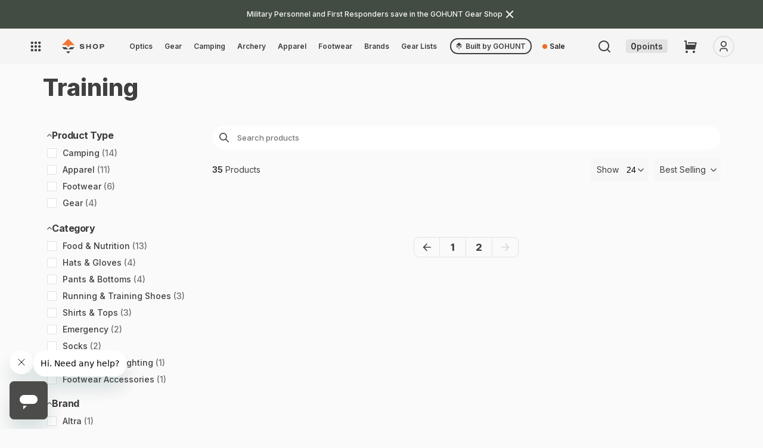

--- FILE ---
content_type: text/html; charset=utf-8
request_url: https://shop.gohunt.com/collections/training?page=3
body_size: 86947
content:
<!doctype html>
<html class="no-js" lang="en">
  <head>
   
   
      <!-- Full preconnects for other pages -->
      <link rel="preconnect" href="https://api.config-security.com/" crossorigin>
      <link rel="preconnect" href="https://conf.config-security.com/" crossorigin>
      <link rel="preconnect" href="https://whale.camera/" crossorigin>
      <link rel="preconnect" href="https://triplewhale-pixel.web.app/" crossorigin>
       <script>
/* >> TriplePixel :: start*/
window.TriplePixelData={TripleName:"go-hunt-production.myshopify.com",ver:"2.11",plat:"SHOPIFY",isHeadless:false},function(W,H,A,L,E,_,B,N){function O(U,T,P,H,R){void 0===R&&(R=!1),H=new XMLHttpRequest,P?(H.open("POST",U,!0),H.setRequestHeader("Content-Type","application/json")):H.open("GET",U,!0),H.send(JSON.stringify(P||{})),H.onreadystatechange=function(){4===H.readyState&&200===H.status?(R=H.responseText,U.includes(".txt")?eval(R):P||(N[B]=R)):(299<H.status||H.status<200)&&T&&!R&&(R=!0,O(U,T-1,P))}}if(N=window,!N[H+"sn"]){N[H+"sn"]=1,L=function(){return Date.now().toString(36)+"_"+Math.random().toString(36)};try{A.setItem(H,1+(0|A.getItem(H)||0)),(E=JSON.parse(A.getItem(H+"U")||"[]")).push({u:location.href,r:document.referrer,t:Date.now(),id:L()}),A.setItem(H+"U",JSON.stringify(E))}catch(e){}var i,m,p;A.getItem('"!nC`')||(_=A,A=N,A[H]||(E=A[H]=function(t,e,a){return void 0===a&&(a=[]),"State"==t?E.s:(W=L(),(E._q=E._q||[]).push([W,t,e].concat(a)),W)},E.s="Installed",E._q=[],E.ch=W,B="configSecurityConfModel",N[B]=1,O("https://conf.config-security.com/model",5),i=L(),m=A[atob("c2NyZWVu")],_.setItem("di_pmt_wt",i),p={id:i,action:"profile",avatar:_.getItem("auth-security_rand_salt_"),time:m[atob("d2lkdGg=")]+":"+m[atob("aGVpZ2h0")],host:A.TriplePixelData.TripleName,plat:A.TriplePixelData.plat,url:window.location.href,ref:document.referrer,ver:A.TriplePixelData.ver},O("https://api.config-security.com/event",5,p),O("https://whale.camera/live/dot.txt",5)))}}("","TriplePixel",localStorage);
/* << TriplePixel :: end*/
    </script>
    



    
    <meta name="google-site-verification" content="9Ived5EXBb9fHo1RJbZnQ6ZL0Pc610SvEO46rmCaKwQ">
    <meta charset="utf-8">
    <meta http-equiv="X-UA-Compatible" content="IE=edge">
    <meta name="viewport" content="width=device-width,initial-scale=1">
    <meta name="theme-color" content="">
    <link rel="canonical" href="https://shop.gohunt.com/collections/training?page=3"><link rel="icon" type="image/png" href="//shop.gohunt.com/cdn/shop/files/gohunt-favicon.png?crop=center&height=32&v=1707419096&width=32">
  
<script>
  console.log('Product SEO title is:  | Shop at GOHUNT')
  console.log('Product SEO title SHOULD BE: Training | Shop at GOHUNT')
</script>
  


<title>
    
    

    

  
  
      
        
        

        
  
        

        Training  — Page 3 | Shop at GOHUNT

        
      

  
</title>

    
      
        
          <!-- Should only show on collections -->
          
          <meta name="description" content="Training from brands like Altra, Black Diamond, Darn Tough Vermont, Garmin, GOHUNT, Hanwag, Kenetrek, La Sportiva, Leki, Mtn Ops, My Medic, Peak Refuel, Petzl America, Salewa, SAXX, Scarpa, Stone Glacier, Warrior Fuel, Wilderness Athlete">
        
        
      
      
    
    

    

<meta property="og:site_name" content="GOHUNT Shop">
<meta property="og:url" content="https://shop.gohunt.com/collections/training?page=3">
<meta property="og:title" content="Training">
<meta property="og:type" content="product.group">

  
  
    <meta property="og:description" content="Training from brands like Altra, Black Diamond, Darn Tough Vermont, Garmin, GOHUNT, Hanwag, Kenetrek, La Sportiva, Leki, Mtn Ops, My Medic, Peak Refuel, Petzl America, Salewa, SAXX, Scarpa, Stone Glacier, Warrior Fuel, Wilderness Athlete">
    

<meta property="og:image" content="http://shop.gohunt.com/cdn/shop/files/GOHUNT_LG_OrangeGrey_RGB.webp?v=1687838230&width=1920">
  <meta property="og:image:secure_url" content="https://shop.gohunt.com/cdn/shop/files/GOHUNT_LG_OrangeGrey_RGB.webp?v=1687838230&width=1920">
  <meta property="og:image:width" content="1200">
  <meta property="og:image:height" content="628"><meta name="twitter:site" content="@GOHUNT"><meta name="twitter:card" content="summary_large_image">
<meta name="twitter:title" content="Training">

  
  
    <meta property="twitter:description" content="Training from brands like Altra, Black Diamond, Darn Tough Vermont, Garmin, GOHUNT, Hanwag, Kenetrek, La Sportiva, Leki, Mtn Ops, My Medic, Peak Refuel, Petzl America, Salewa, SAXX, Scarpa, Stone Glacier, Warrior Fuel, Wilderness Athlete">
    
  


    
    
      <!-- Other pages: Load normally -->
      <script src="//shop.gohunt.com/cdn/shop/t/185/assets/global.js?v=33157964871483722981758963285" defer></script>
      <script src="//shop.gohunt.com/cdn/shop/t/185/assets/userIcon.js?v=87912981621970837011746033829" defer></script>
      <script src="//shop.gohunt.com/cdn/shop/t/185/assets/gohunt_logout.js?v=113790121573857329641746033828" defer></script>
      <script src="//shop.gohunt.com/cdn/shop/t/185/assets/ss-recommendations-manager.js?v=117202341295090786181752632369" defer></script>
      <script src="//shop.gohunt.com/cdn/shop/t/185/assets/cart-preservation.js?v=86937258159452941301758180814" defer></script>

    
      
        <script src="//shop.gohunt.com/cdn/shop/t/185/assets/handle-login-user.js?v=28049597433718069911746033830" defer></script>
      
    
    



    

    
      <script>window.performance && window.performance.mark && window.performance.mark('shopify.content_for_header.start');</script><meta name="google-site-verification" content="PP2uwUxLdFNT7vRiO_FZCZPQLx2ByoFghSbiqlO3K0Q">
<meta name="google-site-verification" content="CgFkOXtDexZfl8dt4DxwacLqHTzl8jrXVeSuKSoUHcU">
<meta name="google-site-verification" content="mx8zR1xpxZI8HZw2x03KHV9NX-Wtx0QFw74L8OrI0tA">
<meta id="shopify-digital-wallet" name="shopify-digital-wallet" content="/18201857/digital_wallets/dialog">
<meta name="shopify-checkout-api-token" content="5ea6aa8581d3eedbe7c8403e708691d3">
<meta id="in-context-paypal-metadata" data-shop-id="18201857" data-venmo-supported="true" data-environment="production" data-locale="en_US" data-paypal-v4="true" data-currency="USD">
<link rel="alternate" type="application/atom+xml" title="Feed" href="/collections/training.atom" />
<link rel="alternate" type="application/json+oembed" href="https://shop.gohunt.com/collections/training.oembed?page=3">
<script async="async" src="/checkouts/internal/preloads.js?locale=en-US"></script>
<link rel="preconnect" href="https://shop.app" crossorigin="anonymous">
<script async="async" src="https://shop.app/checkouts/internal/preloads.js?locale=en-US&shop_id=18201857" crossorigin="anonymous"></script>
<script id="apple-pay-shop-capabilities" type="application/json">{"shopId":18201857,"countryCode":"US","currencyCode":"USD","merchantCapabilities":["supports3DS"],"merchantId":"gid:\/\/shopify\/Shop\/18201857","merchantName":"GOHUNT Shop","requiredBillingContactFields":["postalAddress","email"],"requiredShippingContactFields":["postalAddress","email"],"shippingType":"shipping","supportedNetworks":["visa","masterCard","amex","discover","elo","jcb"],"total":{"type":"pending","label":"GOHUNT Shop","amount":"1.00"},"shopifyPaymentsEnabled":true,"supportsSubscriptions":true}</script>
<script id="shopify-features" type="application/json">{"accessToken":"5ea6aa8581d3eedbe7c8403e708691d3","betas":["rich-media-storefront-analytics"],"domain":"shop.gohunt.com","predictiveSearch":true,"shopId":18201857,"locale":"en"}</script>
<script>var Shopify = Shopify || {};
Shopify.shop = "go-hunt-production.myshopify.com";
Shopify.locale = "en";
Shopify.currency = {"active":"USD","rate":"1.0"};
Shopify.country = "US";
Shopify.theme = {"name":"gh-shop-2\/live","id":139455561922,"schema_name":"Dawn","schema_version":"2.4.0","theme_store_id":null,"role":"main"};
Shopify.theme.handle = "null";
Shopify.theme.style = {"id":null,"handle":null};
Shopify.cdnHost = "shop.gohunt.com/cdn";
Shopify.routes = Shopify.routes || {};
Shopify.routes.root = "/";</script>
<script type="module">!function(o){(o.Shopify=o.Shopify||{}).modules=!0}(window);</script>
<script>!function(o){function n(){var o=[];function n(){o.push(Array.prototype.slice.apply(arguments))}return n.q=o,n}var t=o.Shopify=o.Shopify||{};t.loadFeatures=n(),t.autoloadFeatures=n()}(window);</script>
<script>
  window.ShopifyPay = window.ShopifyPay || {};
  window.ShopifyPay.apiHost = "shop.app\/pay";
  window.ShopifyPay.redirectState = null;
</script>
<script id="shop-js-analytics" type="application/json">{"pageType":"collection"}</script>
<script defer="defer" async type="module" src="//shop.gohunt.com/cdn/shopifycloud/shop-js/modules/v2/client.init-shop-cart-sync_C5BV16lS.en.esm.js"></script>
<script defer="defer" async type="module" src="//shop.gohunt.com/cdn/shopifycloud/shop-js/modules/v2/chunk.common_CygWptCX.esm.js"></script>
<script type="module">
  await import("//shop.gohunt.com/cdn/shopifycloud/shop-js/modules/v2/client.init-shop-cart-sync_C5BV16lS.en.esm.js");
await import("//shop.gohunt.com/cdn/shopifycloud/shop-js/modules/v2/chunk.common_CygWptCX.esm.js");

  window.Shopify.SignInWithShop?.initShopCartSync?.({"fedCMEnabled":true,"windoidEnabled":true});

</script>
<script>
  window.Shopify = window.Shopify || {};
  if (!window.Shopify.featureAssets) window.Shopify.featureAssets = {};
  window.Shopify.featureAssets['shop-js'] = {"shop-cart-sync":["modules/v2/client.shop-cart-sync_ZFArdW7E.en.esm.js","modules/v2/chunk.common_CygWptCX.esm.js"],"init-fed-cm":["modules/v2/client.init-fed-cm_CmiC4vf6.en.esm.js","modules/v2/chunk.common_CygWptCX.esm.js"],"shop-button":["modules/v2/client.shop-button_tlx5R9nI.en.esm.js","modules/v2/chunk.common_CygWptCX.esm.js"],"shop-cash-offers":["modules/v2/client.shop-cash-offers_DOA2yAJr.en.esm.js","modules/v2/chunk.common_CygWptCX.esm.js","modules/v2/chunk.modal_D71HUcav.esm.js"],"init-windoid":["modules/v2/client.init-windoid_sURxWdc1.en.esm.js","modules/v2/chunk.common_CygWptCX.esm.js"],"shop-toast-manager":["modules/v2/client.shop-toast-manager_ClPi3nE9.en.esm.js","modules/v2/chunk.common_CygWptCX.esm.js"],"init-shop-email-lookup-coordinator":["modules/v2/client.init-shop-email-lookup-coordinator_B8hsDcYM.en.esm.js","modules/v2/chunk.common_CygWptCX.esm.js"],"init-shop-cart-sync":["modules/v2/client.init-shop-cart-sync_C5BV16lS.en.esm.js","modules/v2/chunk.common_CygWptCX.esm.js"],"avatar":["modules/v2/client.avatar_BTnouDA3.en.esm.js"],"pay-button":["modules/v2/client.pay-button_FdsNuTd3.en.esm.js","modules/v2/chunk.common_CygWptCX.esm.js"],"init-customer-accounts":["modules/v2/client.init-customer-accounts_DxDtT_ad.en.esm.js","modules/v2/client.shop-login-button_C5VAVYt1.en.esm.js","modules/v2/chunk.common_CygWptCX.esm.js","modules/v2/chunk.modal_D71HUcav.esm.js"],"init-shop-for-new-customer-accounts":["modules/v2/client.init-shop-for-new-customer-accounts_ChsxoAhi.en.esm.js","modules/v2/client.shop-login-button_C5VAVYt1.en.esm.js","modules/v2/chunk.common_CygWptCX.esm.js","modules/v2/chunk.modal_D71HUcav.esm.js"],"shop-login-button":["modules/v2/client.shop-login-button_C5VAVYt1.en.esm.js","modules/v2/chunk.common_CygWptCX.esm.js","modules/v2/chunk.modal_D71HUcav.esm.js"],"init-customer-accounts-sign-up":["modules/v2/client.init-customer-accounts-sign-up_CPSyQ0Tj.en.esm.js","modules/v2/client.shop-login-button_C5VAVYt1.en.esm.js","modules/v2/chunk.common_CygWptCX.esm.js","modules/v2/chunk.modal_D71HUcav.esm.js"],"shop-follow-button":["modules/v2/client.shop-follow-button_Cva4Ekp9.en.esm.js","modules/v2/chunk.common_CygWptCX.esm.js","modules/v2/chunk.modal_D71HUcav.esm.js"],"checkout-modal":["modules/v2/client.checkout-modal_BPM8l0SH.en.esm.js","modules/v2/chunk.common_CygWptCX.esm.js","modules/v2/chunk.modal_D71HUcav.esm.js"],"lead-capture":["modules/v2/client.lead-capture_Bi8yE_yS.en.esm.js","modules/v2/chunk.common_CygWptCX.esm.js","modules/v2/chunk.modal_D71HUcav.esm.js"],"shop-login":["modules/v2/client.shop-login_D6lNrXab.en.esm.js","modules/v2/chunk.common_CygWptCX.esm.js","modules/v2/chunk.modal_D71HUcav.esm.js"],"payment-terms":["modules/v2/client.payment-terms_CZxnsJam.en.esm.js","modules/v2/chunk.common_CygWptCX.esm.js","modules/v2/chunk.modal_D71HUcav.esm.js"]};
</script>
<script>(function() {
  var isLoaded = false;
  function asyncLoad() {
    if (isLoaded) return;
    isLoaded = true;
    var urls = ["https:\/\/cdn.shopify.com\/s\/files\/1\/1820\/1857\/t\/31\/assets\/affirmShopify.js?v=1598671717\u0026shop=go-hunt-production.myshopify.com","https:\/\/cdn-loyalty.yotpo.com\/loader\/.js?shop=go-hunt-production.myshopify.com","https:\/\/id-shop.govx.com\/app\/go-hunt-production.myshopify.com\/govx.js?shop=go-hunt-production.myshopify.com","https:\/\/shopify-init.blackcrow.ai\/js\/core\/go-hunt-production.js?shopify_app_version=1.0.213\u0026shop=go-hunt-production.myshopify.com","https:\/\/api.omappapi.com\/shopify\/embed\/?shop=go-hunt-production.myshopify.com","https:\/\/cdn.shopify.com\/s\/files\/1\/1820\/1857\/t\/185\/assets\/subscribe-it.js?v=1759274763\u0026shop=go-hunt-production.myshopify.com"];
    for (var i = 0; i < urls.length; i++) {
      var s = document.createElement('script');
      s.type = 'text/javascript';
      s.async = true;
      s.src = urls[i];
      var x = document.getElementsByTagName('script')[0];
      x.parentNode.insertBefore(s, x);
    }
  };
  if(window.attachEvent) {
    window.attachEvent('onload', asyncLoad);
  } else {
    window.addEventListener('load', asyncLoad, false);
  }
})();</script>
<script id="__st">var __st={"a":18201857,"offset":-28800,"reqid":"27d0cb78-6e07-4048-8ef7-a4d50e0c9a0a-1768741285","pageurl":"shop.gohunt.com\/collections\/training?page=3","u":"cb78fcbfe278","p":"collection","rtyp":"collection","rid":294278791362};</script>
<script>window.ShopifyPaypalV4VisibilityTracking = true;</script>
<script id="captcha-bootstrap">!function(){'use strict';const t='contact',e='account',n='new_comment',o=[[t,t],['blogs',n],['comments',n],[t,'customer']],c=[[e,'customer_login'],[e,'guest_login'],[e,'recover_customer_password'],[e,'create_customer']],r=t=>t.map((([t,e])=>`form[action*='/${t}']:not([data-nocaptcha='true']) input[name='form_type'][value='${e}']`)).join(','),a=t=>()=>t?[...document.querySelectorAll(t)].map((t=>t.form)):[];function s(){const t=[...o],e=r(t);return a(e)}const i='password',u='form_key',d=['recaptcha-v3-token','g-recaptcha-response','h-captcha-response',i],f=()=>{try{return window.sessionStorage}catch{return}},m='__shopify_v',_=t=>t.elements[u];function p(t,e,n=!1){try{const o=window.sessionStorage,c=JSON.parse(o.getItem(e)),{data:r}=function(t){const{data:e,action:n}=t;return t[m]||n?{data:e,action:n}:{data:t,action:n}}(c);for(const[e,n]of Object.entries(r))t.elements[e]&&(t.elements[e].value=n);n&&o.removeItem(e)}catch(o){console.error('form repopulation failed',{error:o})}}const l='form_type',E='cptcha';function T(t){t.dataset[E]=!0}const w=window,h=w.document,L='Shopify',v='ce_forms',y='captcha';let A=!1;((t,e)=>{const n=(g='f06e6c50-85a8-45c8-87d0-21a2b65856fe',I='https://cdn.shopify.com/shopifycloud/storefront-forms-hcaptcha/ce_storefront_forms_captcha_hcaptcha.v1.5.2.iife.js',D={infoText:'Protected by hCaptcha',privacyText:'Privacy',termsText:'Terms'},(t,e,n)=>{const o=w[L][v],c=o.bindForm;if(c)return c(t,g,e,D).then(n);var r;o.q.push([[t,g,e,D],n]),r=I,A||(h.body.append(Object.assign(h.createElement('script'),{id:'captcha-provider',async:!0,src:r})),A=!0)});var g,I,D;w[L]=w[L]||{},w[L][v]=w[L][v]||{},w[L][v].q=[],w[L][y]=w[L][y]||{},w[L][y].protect=function(t,e){n(t,void 0,e),T(t)},Object.freeze(w[L][y]),function(t,e,n,w,h,L){const[v,y,A,g]=function(t,e,n){const i=e?o:[],u=t?c:[],d=[...i,...u],f=r(d),m=r(i),_=r(d.filter((([t,e])=>n.includes(e))));return[a(f),a(m),a(_),s()]}(w,h,L),I=t=>{const e=t.target;return e instanceof HTMLFormElement?e:e&&e.form},D=t=>v().includes(t);t.addEventListener('submit',(t=>{const e=I(t);if(!e)return;const n=D(e)&&!e.dataset.hcaptchaBound&&!e.dataset.recaptchaBound,o=_(e),c=g().includes(e)&&(!o||!o.value);(n||c)&&t.preventDefault(),c&&!n&&(function(t){try{if(!f())return;!function(t){const e=f();if(!e)return;const n=_(t);if(!n)return;const o=n.value;o&&e.removeItem(o)}(t);const e=Array.from(Array(32),(()=>Math.random().toString(36)[2])).join('');!function(t,e){_(t)||t.append(Object.assign(document.createElement('input'),{type:'hidden',name:u})),t.elements[u].value=e}(t,e),function(t,e){const n=f();if(!n)return;const o=[...t.querySelectorAll(`input[type='${i}']`)].map((({name:t})=>t)),c=[...d,...o],r={};for(const[a,s]of new FormData(t).entries())c.includes(a)||(r[a]=s);n.setItem(e,JSON.stringify({[m]:1,action:t.action,data:r}))}(t,e)}catch(e){console.error('failed to persist form',e)}}(e),e.submit())}));const S=(t,e)=>{t&&!t.dataset[E]&&(n(t,e.some((e=>e===t))),T(t))};for(const o of['focusin','change'])t.addEventListener(o,(t=>{const e=I(t);D(e)&&S(e,y())}));const B=e.get('form_key'),M=e.get(l),P=B&&M;t.addEventListener('DOMContentLoaded',(()=>{const t=y();if(P)for(const e of t)e.elements[l].value===M&&p(e,B);[...new Set([...A(),...v().filter((t=>'true'===t.dataset.shopifyCaptcha))])].forEach((e=>S(e,t)))}))}(h,new URLSearchParams(w.location.search),n,t,e,['guest_login'])})(!0,!0)}();</script>
<script integrity="sha256-4kQ18oKyAcykRKYeNunJcIwy7WH5gtpwJnB7kiuLZ1E=" data-source-attribution="shopify.loadfeatures" defer="defer" src="//shop.gohunt.com/cdn/shopifycloud/storefront/assets/storefront/load_feature-a0a9edcb.js" crossorigin="anonymous"></script>
<script crossorigin="anonymous" defer="defer" src="//shop.gohunt.com/cdn/shopifycloud/storefront/assets/shopify_pay/storefront-65b4c6d7.js?v=20250812"></script>
<script data-source-attribution="shopify.dynamic_checkout.dynamic.init">var Shopify=Shopify||{};Shopify.PaymentButton=Shopify.PaymentButton||{isStorefrontPortableWallets:!0,init:function(){window.Shopify.PaymentButton.init=function(){};var t=document.createElement("script");t.src="https://shop.gohunt.com/cdn/shopifycloud/portable-wallets/latest/portable-wallets.en.js",t.type="module",document.head.appendChild(t)}};
</script>
<script data-source-attribution="shopify.dynamic_checkout.buyer_consent">
  function portableWalletsHideBuyerConsent(e){var t=document.getElementById("shopify-buyer-consent"),n=document.getElementById("shopify-subscription-policy-button");t&&n&&(t.classList.add("hidden"),t.setAttribute("aria-hidden","true"),n.removeEventListener("click",e))}function portableWalletsShowBuyerConsent(e){var t=document.getElementById("shopify-buyer-consent"),n=document.getElementById("shopify-subscription-policy-button");t&&n&&(t.classList.remove("hidden"),t.removeAttribute("aria-hidden"),n.addEventListener("click",e))}window.Shopify?.PaymentButton&&(window.Shopify.PaymentButton.hideBuyerConsent=portableWalletsHideBuyerConsent,window.Shopify.PaymentButton.showBuyerConsent=portableWalletsShowBuyerConsent);
</script>
<script data-source-attribution="shopify.dynamic_checkout.cart.bootstrap">document.addEventListener("DOMContentLoaded",(function(){function t(){return document.querySelector("shopify-accelerated-checkout-cart, shopify-accelerated-checkout")}if(t())Shopify.PaymentButton.init();else{new MutationObserver((function(e,n){t()&&(Shopify.PaymentButton.init(),n.disconnect())})).observe(document.body,{childList:!0,subtree:!0})}}));
</script>
<link id="shopify-accelerated-checkout-styles" rel="stylesheet" media="screen" href="https://shop.gohunt.com/cdn/shopifycloud/portable-wallets/latest/accelerated-checkout-backwards-compat.css" crossorigin="anonymous">
<style id="shopify-accelerated-checkout-cart">
        #shopify-buyer-consent {
  margin-top: 1em;
  display: inline-block;
  width: 100%;
}

#shopify-buyer-consent.hidden {
  display: none;
}

#shopify-subscription-policy-button {
  background: none;
  border: none;
  padding: 0;
  text-decoration: underline;
  font-size: inherit;
  cursor: pointer;
}

#shopify-subscription-policy-button::before {
  box-shadow: none;
}

      </style>
<script id="sections-script" data-sections="header,footer" defer="defer" src="//shop.gohunt.com/cdn/shop/t/185/compiled_assets/scripts.js?v=76450"></script>
<script>window.performance && window.performance.mark && window.performance.mark('shopify.content_for_header.end');</script>
    

    <style data-shopify>
      :root {
        --color-primary_text_cl: #fff;
        --color-primary_accent_cl: #212621;
        --color-secondary_text_cl: #202021;
        --color-secondary_accent_cl: #a99766;
        --color-tertiary_text_cl: #202021;
        --color-tertiary_accent_cl: #a1a1a4;

        --background-main-1: #ececed;
        --background-main-2: #fff;
        --background-main-3: #f5f5f5;

        --button-action: #fafafa;
        --button-action-bg: #f37735;
        --button-primary: #ffffff;
        --button-primary-bg: #212621;
        --button-secondary: #fafafa;
        --button-secondary-bg: #ebebeb;

        --font-title-family: 'Ringside Wide','Helvetica','Arial', sans-serif;
        --font-title-style: normal;
        --font-title-weight: 700;
        --font-title-size: 36px;
        --font-title-transform: normal;
        --font-title-spacing: 0em;
        --font-title-lh: 120%;
        --font-title-color: #404040;

        --font-h1-family: 'Ringside Wide','Helvetica','Arial', sans-serif;
        --font-h1-style: normal;
        --font-h1-weight: 700;
        --font-h1-size:24;
        --font-h1-sizepx:24px;
        --font-h1-transform: normal;
        --font-h1-spacing: 0em;
        --font-h1-lh: 120%;
        --font-h1-color: #404040;

        --font-h2-family: 'Inter','Helvetica','Arial', sans-serif;
        --font-h2-style: normal;
        --font-h2-weight: 800;
        --font-h2-size: 24;
        --font-h2-sizepx: 24px;
        --font-h2-transform: normal;
        --font-h2-spacing: -0.02em;
        --font-h2-lh: 120%;
        --font-h2-color: #404040;

        --font-h3-family: 'Inter','Helvetica','Arial', sans-serif;
        --font-h3-style: normal;
        --font-h3-weight: 800;
        --font-h3-size: 22;
        --font-h3-sizepx: 22px;
        --font-h3-transform: normal;
        --font-h3-spacing: -0.02em;
        --font-h3-lh: 133%;
        --font-h3-color: #404040;

        --font-h4-family: 'Ringside Wide','Helvetica','Arial', sans-serif;
        --font-h4-style: normal;
        --font-h4-weight: 700;
        --font-h4-size: 18;
        --font-h4-sizepx: 18px;
        --font-h4-transform: uppercase;
        --font-h4-spacing: 0.33em;
        --font-h4-lh: 110%;
        --font-h4-color: #404040;

        --font-h5-family: 'Ringside Wide','Helvetica','Arial', sans-serif;
        --font-h5-style: normal;
        --font-h5-weight: 700;
        --font-h5-size: 12;
        --font-h5-sizepx: 12px;
        --font-h5-transform: uppercase;
        --font-h5-spacing: .2em;
        --font-h5-lh: 120%;
        --font-h5-color: #404040;

        --font-h6-family: 'Ringside Wide','Helvetica','Arial', sans-serif;
        --font-h6-style: normal;
        --font-h6-weight: 700;
        --font-h6-size: 10;
        --font-h6-sizepx: 10px;
        --font-h6-transform: uppercase;
        --font-h6-spacing: 0.33em;
        --font-h6-lh: 110%;
        --font-h6-color: #404040;

        --font-body-family: 'Inter','Helvetica','Arial', sans-serif;
        --font-body-style: normal;
        --font-body-weight: 400;
        --font-body-size: 16px;
        --font-body-transform: normal;
        --font-body-spacing: 0em;
        --font-body-lh: 200%;
        --font-body-color: #404040;

        --font-qt-family: 'DM Serif Text', serif;
        --font-qt-style: normal;
        --font-qt-weight: 700;
        --font-qt-size: 16px;
        --font-qt-transform: normal;
        --font-qt-spacing: 0em;
        --font-qt-lh: 133%;
        --font-qt-color: #404040;

        --font-btn-family: 'Inter','Helvetica','Arial', sans-serif;
        --font-btn-style: normal;
        --font-btn-weight: 600;
        --font-btn-size: 16px;
        /* --font-btn-transform: capitalize; */
        --font-btn-transform: none;
        --font-btn-spacing: 0.12%;
        --font-btn-lh: 140%;

        --font-cap-family: 'Ringside Wide','Helvetica','Arial', sans-serif;
        --font-cap-style: normal;
        --font-cap-weight: 500;
        --font-cap-size: 10px;
        --font-cap-transform: normal;
        --font-cap-spacing: 0em;
        --font-cap-lh: 120%%;
        --font-cap-color: #404040;

        --layout-maxwidth: 100%;
        --layout-bg: #fff ;
        --layout-bg-repeat: repeat;
        --layout-bg-size: auto;
      }
      :root {

        --font-heading-family: 'Ringside Wide','Helvetica','Arial', sans-serif;
        --font-heading-style: normal;
        --font-heading-weight: 700;

        --font-body-scale: 1.0;
        --font-heading-scale: 1.0;

        --color-base-text: #404040;
        --color-base-background-1: #ececed;
        --color-base-background-2: #fff;
        --color-base-solid-button-labels: 255, 255, 255;
        --color-base-outline-button-labels: 18, 18, 18;
        --color-base-accent-1: #212621;
        --color-base-accent-2: #a99766;
        --payment-terms-background-color: #ececed;

        --gradient-base-background-1: #ececed;
        --gradient-base-background-2: #fff;
        --gradient-base-accent-1: #212621;
        --gradient-base-accent-2: #a99766;

        --page-width: 100%;
        --page-width-margin: 0rem;

        --ghLtOrange: rgba(243, 119, 53, 0.2);
        --ghCobaltVeryLt: rgba(51, 102, 255, 0.3);
        --ghCobaltMd: #2c58dc;
        --ghCobaltDk: #2448b3;
        --ghBlueHover: #edf2ff;
        --ghBlueActive: #d2deff;
        --ghMapOcean: #6bb6eb;

        --grey900: #1c1c1d;
        --grey800: #262627;
        --grey700: #323132;
        --grey600: #404040;
        --grey500: #707070;
        --grey400: #8e8e92;
        --grey300: #b5b5b8;
        --grey200: #e3e3e3;
        --grey100: #ebebeb;
        --grey50: #f5f5f5;
        --grey25: #fafafa;
        --grey0: #ffffff;

        --orange500: #F26D26;
        --orange600: #db6b30;
        --gunmetal900: #202620;
        --gunmetal700: #424c42;
        --sky500: #5ac8fa;
        --blue500: #3366ff;
        --purple500: #563cf1;
        --magenta500: #a021cc;
        --red100: #f7d6d4;
        --red500: #ff3b30;
        --red600: #d93229;
        --green500: #00aa55;
        --yellow500: #ffcc00;
        --brown500: #795548;
        --hazel500: #A3905C;
        --palm500: #20352e;
        --asparagus500: #435244;
        --kermit500: #588157;
        --golden500: #e9c46a;
        --sandy500: #f4a261;
        --bourbon500: #b06d46;
        --flame500: #b55e48;
        --astronaut500: #19445e;
        --calypso500: #416c86;

      --fontRingside: 'Ringside Wide','Helvetica','Arial', sans-serif;
      --fontInter: 'Inter','Helvetica','Arial', sans-serif;
      }

      *,
      *::before,
      *::after {
        box-sizing: inherit;
      }

      html {
        box-sizing: border-box;
        font-size: calc(var(--font-body-scale) * 62.5%);
        height: 100%;
      }

      body {
        grid-template-rows: auto auto 1fr auto;
        grid-template-columns: 100%;
        min-height: 100%;
        margin: 0;
        font-family: var(--font-body-family);
        font-style: var(--font-body-style);
        font-weight: var(--font-body-weight);
        font-size: var(--font-body-size);
        text-transform: var(--font-body-transform);
        letter-spacing: var(--font-body-spacing);
        line-height: var(--font-body-lh);
        color: var(--font-body-color);
        background: var(--layout-bg);
        background-repeat: var(--layout-bg-repeat);
        background-size: var(--layout-bg-size);
      }
    </style>
    <style>
  body{
    opacity: 0;
    transition: cubic-bezier(0.075, 0.82, 0.165, 1);
  }
  /* component-cart-count-bubble */
  .cart-count-bubble:empty {
    display: none;
  }

  .cart-count-bubble {
    position: absolute;
    background-color: rgb(var(--color-button));
    color: rgb(var(--color-button-text));
    height: 1.7rem;
    width: 1.7rem;
    border-radius: 100%;
    display: flex;
    justify-content: center;
    align-items: center;
    font-size: 0.9rem;
    bottom: 0.8rem;
    left: 2.2rem;
    line-height: calc(1 + 0.1 / var(--font-body-scale));
  }

  /* section-announcement-bar */
  #shopify-section-announcement-bar {
    z-index: 4;
  }

  .announcement-bar {
    border-bottom: 0.1rem solid rgba(var(--color-foreground), 0.08);
    color: rgb(var(--color-foreground));
  }

  .announcement-bar__link {
    display: block;
    width: 100%;
    padding: 1rem 2rem;
    text-decoration: none;
  }

  .announcement-bar__link:hover {
    color: rgb(var(--color-foreground));
    background-color: rgba(var(--color-card-hover), 0.06);
  }

  .announcement-bar__link .icon-arrow {
    display: inline-block;
    pointer-events: none;
    margin-left: 0.8rem;
    vertical-align: middle;
    margin-bottom: 0.2rem;
  }

  .announcement-bar__link .announcement-bar__message {
    padding: 0;
  }

  .announcement-bar__message {
    text-align: center;
    padding: 1rem 2rem;
    margin: 0;
    letter-spacing: 0.1rem;
  }

  /* section-header */
  #shopify-section-header {
    z-index: 3;
  }

  .main-header {
    position: relative;
    z-index: 3;
  }

  .shopify-section-header-sticky {
    position: sticky;
    top: 0;
  }

  #shopify-section-header.animate {
    transition: transform 0.15s ease-out;
  }

  /* Main Header Layout */
  .header-wrapper {
    display: block;
    position: relative;
    background-color: rgb(var(--color-background));
  }

  .header-wrapper--border-bottom {
    border-bottom: 0.1rem solid rgba(var(--color-foreground), 0.08);
  }

  .header {
    display: grid;
    grid-template-areas: 'left-icon heading icons';
    grid-template-columns: 1fr 2fr 1fr;
    align-items: center;
    padding-top: 1rem;
    padding-bottom: 1rem;
  }

  @media screen and (min-width: 990px) {
    .header {
      padding-top: 2rem;
      padding-bottom: 2rem;
    }

    .header--has-menu:not(.header--middle-left) {
      padding-bottom: 0;
    }

    .header--top-left,
    .header--middle-left:not(.header--has-menu) {
      grid-template-areas:
        'heading icons'
        'navigation navigation';
      grid-template-columns: 1fr auto;
    }

    .header--middle-left {
      grid-template-areas: 'menu heading navigation icons';
      grid-template-columns: auto auto 1fr;
      column-gap: 2rem;
    }

    .header--top-center {
      grid-template-areas:
        'left-icon heading icons'
        'navigation navigation navigation';
    }

    .header:not(.header--middle-left) .header__inline-menu {
      margin-top: 1.05rem;
    }
  }

  .header *[tabindex='-1']:focus {
    outline: none;
  }

  .header__heading {
    margin: 0;
    line-height: 0;
  }

  .header>.header__heading-link {
    line-height: 0;
  }

  .header__heading,
  .header__heading-link {
    grid-area: heading;
    justify-self: center;
  }

  .header__heading-link {
    display: inline-block;
    padding: 1.2rem 0.75rem;
    text-decoration: none;
    word-break: break-word;
  }

  .header__heading-link:hover .h2 {
    color: rgb(var(--color-foreground));
  }

  .header__heading-link .h2 {
    line-height: 1;
    color: rgba(var(--color-foreground), 0.75);
  }

  .header__heading-logo {
    height: auto;
    /* width: 100%; */
    max-width: 90px;
  }

  @media screen and (max-width: 989px) {

    .header__heading,
    .header__heading-link {
      text-align: center;
    }
  }

  @media screen and (min-width: 990px) {
    .header__heading {
      min-width: 105px;
    }

    .header__heading,
    .header__heading-link {
      justify-self: start;
    }

    .header--top-center .header__heading-link,
    .header--top-center .header__heading {
      justify-self: center;
      text-align: center;
    }
  }

  /* Header icons */
  .header__icons {
    display: flex;
    grid-area: icons;
    justify-self: end;
  }

  .header__icon:not(.header__icon--summary),
  .header__icon span {
    display: flex;
    align-items: center;
    justify-content: center;
  }

  .header__icon {
    color: rgb(var(--color-foreground));
  }

  .header__icon span {
    height: 100%;
  }

  .header__icon::after {
    content: none;
  }

  .header__icon:hover .icon,
  .modal__close-button:hover .icon {
    transform: scale(1.07);
  }

  .header__icon .icon {
    height: 2rem;
    width: 2rem;
    fill: none;
    vertical-align: middle;
  }

  .header__icon,
  .header__icon--cart .icon {
    height: 4.4rem;
    width: 4.4rem;
  }

  .header__icon--cart {
    position: relative;
    margin-right: -1.2rem;
  }

  @media screen and (max-width: 989px) {
    menu-drawer~.header__icons .header__icon--account {
      display: none;
    }
  }

  /* Search */
  menu-drawer+.header__search {
    display: none;
  }

  .header>.header__search {
    grid-area: left-icon;
    justify-self: start;
  }

  .header:not(.header--has-menu) *>.header__search {
    display: none;
  }

  .header__search {
    display: inline-flex;
    line-height: 0;
  }

  .header--top-center>.header__search {
    display: none;
  }

  .header--top-center *>.header__search {
    display: inline-flex;
  }

  @media screen and (min-width: 990px) {

    .header:not(.header--top-center) *>.header__search,
    .header--top-center>.header__search {
      display: inline-flex;
    }

    .header:not(.header--top-center)>.header__search,
    .header--top-center *>.header__search {
      display: none;
    }
  }

  .no-js .predictive-search {
    display: none;
  }

  details[open]>.search-modal {
    opacity: 1;
    animation: animateMenuOpen var(--duration-default) ease;
  }

  details[open] .modal-overlay {
    display: block;
  }

  details[open] .modal-overlay::after {
    position: absolute;
    content: '';
    background-color: rgb(var(--color-foreground), 0.5);
    top: 100%;
    left: 0;
    right: 0;
    height: 100vh;
  }

  .no-js details[open]>.header__icon--search {
    top: 1rem;
    right: 0.5rem;
  }

  .search-modal {
    opacity: 0;
    border-bottom: 0.1rem solid rgba(var(--color-foreground), 0.08);
    height: 100%;
  }

  .search-modal__content {
    display: flex;
    align-items: center;
    justify-content: center;
    width: 100%;
    height: 100%;
    padding: 0 5rem 0 1rem;
    line-height: calc(1 + 0.8 / var(--font-body-scale));
  }

  .search-modal__form {
    width: 100%;
  }

  .search-modal__close-button {
    position: absolute;
    right: 0.3rem;
  }

  .uppercase {
    text-transform: uppercase;
  }

  .lowercase {
    text-transform: lowercase;
  }

  .capitalize {
    text-transform: capitalize;
  }

  @media screen and (min-width: 750px) {
    .search-modal__close-button {
      right: 1rem;
    }

    .search-modal__content {
      padding: 0 6rem;
    }
  }

  @media screen and (min-width: 990px) {
    .search-modal__form {
      max-width: 47.8rem;
    }

    .search-modal__close-button {
      position: initial;
      margin-left: 0.5rem;
    }
  }

  /* Header menu drawer */
  .header__icon--menu .icon {
    display: block;
    position: absolute;
    opacity: 1;
    transform: scale(1);
    transition: transform 150ms ease, opacity 150ms ease;
  }

  details:not([open])>.header__icon--menu .icon-close,
  details[open]>.header__icon--menu .icon-hamburger {
    visibility: hidden;
    opacity: 0;
    transform: scale(0.8);
  }

  .js details[open]:not(.menu-opening)>.header__icon--menu .icon-close {
    visibility: hidden;
  }

  .js details[open]:not(.menu-opening)>.header__icon--menu .icon-hamburger {
    visibility: visible;
    opacity: 1;
    transform: scale(1.07);
  }

  .header-bottom .list-menu.list-menu--inline>li summary.list-menu__item+.header__submenu {
    opacity: 0;
    visibility: hidden;
    transform: translateY(0);
    animation: animateMenuOpen var(--duration-default) ease;
    z-index: 0;
    left: 0;
    pointer-events: none;
  }

  .header-bottom .list-menu.list-menu--inline>li:hover summary.list-menu__item+.header__submenu {
    opacity: 1;
    visibility: visible;
    z-index: 10;
    pointer-events: auto;
  }

  /* Header menu */
  .header__inline-menu {
    margin-left: -1.2rem;
    grid-area: navigation;
    display: none;
  }

  .header--top-center .header__inline-menu,
  .header--top-center .header__heading-link {
    margin-left: 0;
  }

  @media screen and (min-width: 990px) {
    .header__inline-menu {
      display: block;
    }

    .header--top-center .header__inline-menu {
      justify-self: center;
    }

    .header--top-center .header__inline-menu>.list-menu--inline {
      justify-content: center;
    }

    .header--middle-left .header__inline-menu {
      margin-left: 0;
    }
  }

  .header__menu {
    padding: 0 1rem;
  }

  .header__menu-item {
    padding: 1.2rem 3rem;
    text-decoration: none !important;
    color: rgba(var(--color-foreground));
    font-size: 18px;
    line-height: 27px;
    font-weight: 700;
  }

  .header__menu-item:hover {
    color: rgb(var(--color-foreground));
  }

  .header__menu-item span {
    transition: text-decoration var(--duration-short) ease;
  }

  .header__menu-item:hover span {
    text-decoration: underline;
    text-underline-offset: 0.3rem;
  }

  .header__active-menu-item {
    transition: text-decoration-thickness var(--duration-short) ease;
    color: rgb(var(--color-foreground));
    text-decoration: underline;
    text-underline-offset: 0.3rem;
  }

  .header__menu-item:hover .header__active-menu-item {
    text-decoration-thickness: 0.2rem;
  }

  .header__submenu {
    transition: opacity var(--duration-default) ease,
      transform var(--duration-default) ease;
  }

  .header__submenu.list-menu {
    padding: 2rem 0;
  }

  .header__submenu .header__submenu {
    background-color: rgba(var(--color-foreground), 0.03);
    padding: 0.5rem 0;
    margin: 0.5rem 0;
  }

  .header__submenu .header__menu-item:after {
    right: 2rem;
  }

  .header__submenu .header__menu-item {
    padding: 0.95rem 3.5rem 0.95rem 2rem;
  }

  .header__submenu .header__submenu .header__menu-item {
    padding-left: 3rem;
  }

  .header__menu-item .icon-caret {
    right: 25px;
  }

  .header__submenu .icon-caret {
    right: 2rem;
  }

  .list-menu {
    list-style: none;
    padding: 0;
    margin: 0;
  }

  .list-menu--inline {
    display: inline-flex;
    flex-wrap: wrap;
  }

  summary.list-menu__item {
    padding-right: 4rem;
  }

  .list-menu__item {
    display: flex;
    align-items: center;
    line-height: calc(1 + 0.3 / var(--font-body-scale));
  }
  svg{
    max-width: 30px;
  }
</style>
<script>
  window.addEventListener('DOMContentLoaded', function(){
    document.querySelector('body').style.opacity = 1;
  })
</script>
    
    <link href="//shop.gohunt.com/cdn/shop/t/185/assets/base.css?v=124376033227155757261758698821" rel="stylesheet" type="text/css" media="all" />

    
      <link href="//shop.gohunt.com/cdn/shop/t/185/assets/template-collection.css?v=136846674480290095251746033828" rel="stylesheet" type="text/css" media="all" />
    
<link
        rel="stylesheet"
        href="//shop.gohunt.com/cdn/shop/t/185/assets/component-predictive-search.css?v=73974676090825724041746033828"
        media="print"
        onload="this.media='all'"
      ><script>
      document.documentElement.className = document.documentElement.className.replace('no-js', 'js');
    </script>
    
      <script src="https://cdn-widgetsrepository.yotpo.com/v1/loader/RnVdtgufPyHNRYl86ek7Bw" async></script>

      <link
        rel="stylesheet"
        href="https://cdn.jsdelivr.net/npm/@fancyapps/ui@4.0/dist/fancybox.css"
      >
      <script src="https://cdn.jsdelivr.net/npm/@fancyapps/ui@4.0/dist/fancybox.umd.js" async></script>
    

    
        <!-- Other pages: Load normally -->
        <script src="//shop.gohunt.com/cdn/shop/t/185/assets/vendor.js?v=53849859181434669661746033826" defer></script>
        <script src="//shop.gohunt.com/cdn/shop/t/185/assets/theme.js?v=118683554493134857651746033829" defer></script>
      


    
    
      <!-- Upsell & Cross Sell Kit by Logbase - Starts -->
      <script src="https://upsell-app.logbase.io/lb-upsell.js?shop=go-hunt.myshopify.com" defer></script>
      <!-- Upsell & Cross Sell Kit by Logbase - Ends -->
      <script src="https://cdn-widgetsrepository.yotpo.com/v1/loader/6MwoNuN5RWaVPDwyjDxWcg" async></script>
    
    

    
        





<script src="https://snapui.searchspring.io/4741pv/bundle.js" id="searchspring-context">
	 
			collection = { id: "294278791362", name: "Training", handle: "training" };
		
		template = "collection";
	
	format = "${{amount}}";

</script>

    
    
  <!-- Other pages: Load all fonts normally -->
  <style data-shopify>
/*Font 1*/
@font-face{font-family:"Ringside Wide";
src:
  url(//shop.gohunt.com/cdn/shop/t/185/assets/RingsideWide-Thin_Web.woff?v=159263031761027549031746033828) format("woff");
  font-weight: 200;
  font-style: normal;
  font-display:swap;
}
@font-face{font-family:"Ringside Wide";
src:
  url(//shop.gohunt.com/cdn/shop/t/185/assets/RingsideWide-ThinItalic_Web.woff?v=45619372093113394811746033828) format("woff");
  font-weight: 200;
  font-style: italic;
  font-display:swap;
}
@font-face{font-family:"Ringside Wide";
src:
  url(//shop.gohunt.com/cdn/shop/t/185/assets/RingsideWide-Light_Web.woff?v=93712392969884307161746033826) format("woff");
  font-weight: 300;
  font-style: normal;
  font-display:swap;
}
@font-face{font-family:"Ringside Wide";
src:
  url(//shop.gohunt.com/cdn/shop/t/185/assets/RingsideWide-LightItalic_Web.woff?v=143554933879451531521746033829) format("woff");
  font-weight: 300;
  font-style: italic;
  font-display:swap;
}
@font-face{font-family:"Ringside Wide";
src:
  url(//shop.gohunt.com/cdn/shop/t/185/assets/RingsideWide-Book_Web.woff?v=115472607007819587781746033829) format("woff");
  font-weight: 400;
  font-style: normal;
  font-display:swap;
}
@font-face{font-family:"Ringside Wide";
src:
  url(//shop.gohunt.com/cdn/shop/t/185/assets/RingsideWide-BookItalic_Web.woff?v=180789620539876441001746033829) format("woff");
  font-weight: 400;
  font-style: italic;
           font-display:swap;
}
@font-face{font-family:"Ringside Wide";
src:
  url(//shop.gohunt.com/cdn/shop/t/185/assets/RingsideWide-Medium_Web.woff?v=93297723564638491331746033827) format("woff");
  font-weight: 500;
  font-style: normal;
  font-display:swap;
}
@font-face{font-family:"Ringside Wide";
src:
  url(//shop.gohunt.com/cdn/shop/t/185/assets/RingsideWide-MediumItalic_Web.woff?v=124642869718658930611746033827) format("woff");
  font-weight: 500;
  font-style: italic;
  font-display:swap;
}
@font-face{font-family:"Ringside Wide";
src:
  url(//shop.gohunt.com/cdn/shop/t/185/assets/RingsideWide-Semibold_Web.woff?v=164183301182790184201746033828) format("woff");
  font-weight: 600;
  font-style: normal;
  font-display:swap;
}
@font-face{font-family:"Ringside Wide";
src:
  url(//shop.gohunt.com/cdn/shop/t/185/assets/RingsideWide-SemiboldItalic_Web.woff?v=134716917585666844991746033827) format("woff");
  font-weight: 600;
  font-style: italic;
  font-display:swap;
}
@font-face{font-family:"Ringside Wide";
src:
  url(//shop.gohunt.com/cdn/shop/t/185/assets/RingsideWide-Bold_Web.woff?v=119473310686066183021746033828) format("woff");
  font-weight: 700;
  font-style: normal;
  font-display:swap;
}
@font-face{font-family:"Ringside Wide";
src:
  url(//shop.gohunt.com/cdn/shop/t/185/assets/RingsideWide-BoldItalic_Web.woff?v=28444340357789341401746033828) format("woff");
  font-weight: 700;
  font-style: italic;
  font-display:swap;
}
@font-face{font-family:"Ringside Wide";
src:
  url(//shop.gohunt.com/cdn/shop/t/185/assets/RingsideWide-Black_Web.woff?v=91452849299647268841746033828) format("woff");
  font-weight: 800;
  font-style: normal;
           font-display:swap;
}
@font-face{font-family:"Ringside Wide";
src:
  url(//shop.gohunt.com/cdn/shop/t/185/assets/RingsideWide-BlackItalic_Web.woff?v=8865716552274238231746033827) format("woff");
  font-weight: 800;
  font-style: italic;
  font-display:swap;
}
@font-face{font-family:"Ringside Wide";
src:
  url(//shop.gohunt.com/cdn/shop/t/185/assets/RingsideWide-Ultra_Web.woff?v=83048486229814855471746033829) format("woff");
  font-weight: 900;
  font-style: normal;
  font-display:swap;
}
@font-face{font-family:"Ringside Wide";
src:
  url(//shop.gohunt.com/cdn/shop/t/185/assets/RingsideWide-UltraItalic_Web.woff?v=68125222392670520101746033829) format("woff");
  font-weight: 900;
  font-style: italic;
  font-display:swap;
}

</style>
<!--Font 2-->
<link href="https://fonts.googleapis.com/css2?family=Inter:wght@300;500;700&display=swap" rel="stylesheet">

<!--Font 3-->
<link href="https://fonts.googleapis.com/css2?family=DM+Serif+Text&display=swap" rel="stylesheet">


  

<!-- BEGIN app block: shopify://apps/yotpo-product-reviews/blocks/settings/eb7dfd7d-db44-4334-bc49-c893b51b36cf -->


  <script type="text/javascript" src="https://cdn-widgetsrepository.yotpo.com/v1/loader/VBm1yYHnq6f0ZNAj3mPPb1daYS5P7Yi7RPz0nk8f?languageCode=en" async></script>



  
<!-- END app block --><!-- BEGIN app block: shopify://apps/mntn/blocks/tracking-pixel/d40b5b2f-bf84-4a06-b576-832ad24a8652 -->
<!-- MNTN Tracking Pixel Start -->
<script id="mntn_tracking_pixel" type="text/javascript">
const isUSShopper = window.Shopify  && window.Shopify.country === "US";

if (!window.Shopify || isUSShopper) {
	(function(){"use strict";var e=null,b="4.0.0",
	n="32996",
	additional="term=value",
	t,r,i;try{t=top.document.referer!==""?encodeURIComponent(top.document.referrer.substring(0,2048)):""}catch(o){t=document.referrer!==null?document.referrer.toString().substring(0,2048):""}try{r=window&&window.top&&document.location&&window.top.location===document.location?document.location:window&&window.top&&window.top.location&&""!==window.top.location?window.top.location:document.location}catch(u){r=document.location}try{i=parent.location.href!==""?encodeURIComponent(parent.location.href.toString().substring(0,2048)):""}catch(a){try{i=r!==null?encodeURIComponent(r.toString().substring(0,2048)):""}catch(f){i=""}}var l,c=document.createElement("script"),h=null,p=document.getElementsByTagName("script"),d=Number(p.length)-1,v=document.getElementsByTagName("script")[d];if(typeof l==="undefined"){l=Math.floor(Math.random()*1e17)}h="dx.mountain.com/spx?"+"dxver="+b+"&shaid="+n+"&tdr="+t+"&plh="+i+"&cb="+l+additional;c.type="text/javascript";c.src=("https:"===document.location.protocol?"https://":"http://")+h;v.parentNode.insertBefore(c,v)})()
}
</script>
<!-- MNTN Tracking Pixel End -->

<!-- MNTN DataLayer Start -->

<!-- MNTN DataLayer End -->

<!-- END app block --><!-- BEGIN app block: shopify://apps/yotpo-loyalty-rewards/blocks/loader-app-embed-block/2f9660df-5018-4e02-9868-ee1fb88d6ccd -->
    <script src="https://cdn-widgetsrepository.yotpo.com/v1/loader/fg4d4hVsR81tDMrJkTFMsQ" async></script>



    <script src="https://cdn-loyalty.yotpo.com/loader/fg4d4hVsR81tDMrJkTFMsQ.js?shop=shop.gohunt.com" async></script>


<!-- END app block --><!-- BEGIN app block: shopify://apps/pagefly-page-builder/blocks/app-embed/83e179f7-59a0-4589-8c66-c0dddf959200 -->

<!-- BEGIN app snippet: pagefly-cro-ab-testing-main -->







<script>
  ;(function () {
    const url = new URL(window.location)
    const viewParam = url.searchParams.get('view')
    if (viewParam && viewParam.includes('variant-pf-')) {
      url.searchParams.set('pf_v', viewParam)
      url.searchParams.delete('view')
      window.history.replaceState({}, '', url)
    }
  })()
</script>



<script type='module'>
  
  window.PAGEFLY_CRO = window.PAGEFLY_CRO || {}

  window.PAGEFLY_CRO['data_debug'] = {
    original_template_suffix: "all_collections",
    allow_ab_test: false,
    ab_test_start_time: 0,
    ab_test_end_time: 0,
    today_date_time: 1768741286000,
  }
  window.PAGEFLY_CRO['GA4'] = { enabled: false}
</script>

<!-- END app snippet -->








  <script src='https://cdn.shopify.com/extensions/019bb4f9-aed6-78a3-be91-e9d44663e6bf/pagefly-page-builder-215/assets/pagefly-helper.js' defer='defer'></script>

  <script src='https://cdn.shopify.com/extensions/019bb4f9-aed6-78a3-be91-e9d44663e6bf/pagefly-page-builder-215/assets/pagefly-general-helper.js' defer='defer'></script>

  <script src='https://cdn.shopify.com/extensions/019bb4f9-aed6-78a3-be91-e9d44663e6bf/pagefly-page-builder-215/assets/pagefly-snap-slider.js' defer='defer'></script>

  <script src='https://cdn.shopify.com/extensions/019bb4f9-aed6-78a3-be91-e9d44663e6bf/pagefly-page-builder-215/assets/pagefly-slideshow-v3.js' defer='defer'></script>

  <script src='https://cdn.shopify.com/extensions/019bb4f9-aed6-78a3-be91-e9d44663e6bf/pagefly-page-builder-215/assets/pagefly-slideshow-v4.js' defer='defer'></script>

  <script src='https://cdn.shopify.com/extensions/019bb4f9-aed6-78a3-be91-e9d44663e6bf/pagefly-page-builder-215/assets/pagefly-glider.js' defer='defer'></script>

  <script src='https://cdn.shopify.com/extensions/019bb4f9-aed6-78a3-be91-e9d44663e6bf/pagefly-page-builder-215/assets/pagefly-slideshow-v1-v2.js' defer='defer'></script>

  <script src='https://cdn.shopify.com/extensions/019bb4f9-aed6-78a3-be91-e9d44663e6bf/pagefly-page-builder-215/assets/pagefly-product-media.js' defer='defer'></script>

  <script src='https://cdn.shopify.com/extensions/019bb4f9-aed6-78a3-be91-e9d44663e6bf/pagefly-page-builder-215/assets/pagefly-product.js' defer='defer'></script>


<script id='pagefly-helper-data' type='application/json'>
  {
    "page_optimization": {
      "assets_prefetching": false
    },
    "elements_asset_mapper": {
      "Accordion": "https://cdn.shopify.com/extensions/019bb4f9-aed6-78a3-be91-e9d44663e6bf/pagefly-page-builder-215/assets/pagefly-accordion.js",
      "Accordion3": "https://cdn.shopify.com/extensions/019bb4f9-aed6-78a3-be91-e9d44663e6bf/pagefly-page-builder-215/assets/pagefly-accordion3.js",
      "CountDown": "https://cdn.shopify.com/extensions/019bb4f9-aed6-78a3-be91-e9d44663e6bf/pagefly-page-builder-215/assets/pagefly-countdown.js",
      "GMap1": "https://cdn.shopify.com/extensions/019bb4f9-aed6-78a3-be91-e9d44663e6bf/pagefly-page-builder-215/assets/pagefly-gmap.js",
      "GMap2": "https://cdn.shopify.com/extensions/019bb4f9-aed6-78a3-be91-e9d44663e6bf/pagefly-page-builder-215/assets/pagefly-gmap.js",
      "GMapBasicV2": "https://cdn.shopify.com/extensions/019bb4f9-aed6-78a3-be91-e9d44663e6bf/pagefly-page-builder-215/assets/pagefly-gmap.js",
      "GMapAdvancedV2": "https://cdn.shopify.com/extensions/019bb4f9-aed6-78a3-be91-e9d44663e6bf/pagefly-page-builder-215/assets/pagefly-gmap.js",
      "HTML.Video": "https://cdn.shopify.com/extensions/019bb4f9-aed6-78a3-be91-e9d44663e6bf/pagefly-page-builder-215/assets/pagefly-htmlvideo.js",
      "HTML.Video2": "https://cdn.shopify.com/extensions/019bb4f9-aed6-78a3-be91-e9d44663e6bf/pagefly-page-builder-215/assets/pagefly-htmlvideo2.js",
      "HTML.Video3": "https://cdn.shopify.com/extensions/019bb4f9-aed6-78a3-be91-e9d44663e6bf/pagefly-page-builder-215/assets/pagefly-htmlvideo2.js",
      "BackgroundVideo": "https://cdn.shopify.com/extensions/019bb4f9-aed6-78a3-be91-e9d44663e6bf/pagefly-page-builder-215/assets/pagefly-htmlvideo2.js",
      "Instagram": "https://cdn.shopify.com/extensions/019bb4f9-aed6-78a3-be91-e9d44663e6bf/pagefly-page-builder-215/assets/pagefly-instagram.js",
      "Instagram2": "https://cdn.shopify.com/extensions/019bb4f9-aed6-78a3-be91-e9d44663e6bf/pagefly-page-builder-215/assets/pagefly-instagram.js",
      "Insta3": "https://cdn.shopify.com/extensions/019bb4f9-aed6-78a3-be91-e9d44663e6bf/pagefly-page-builder-215/assets/pagefly-instagram3.js",
      "Tabs": "https://cdn.shopify.com/extensions/019bb4f9-aed6-78a3-be91-e9d44663e6bf/pagefly-page-builder-215/assets/pagefly-tab.js",
      "Tabs3": "https://cdn.shopify.com/extensions/019bb4f9-aed6-78a3-be91-e9d44663e6bf/pagefly-page-builder-215/assets/pagefly-tab3.js",
      "ProductBox": "https://cdn.shopify.com/extensions/019bb4f9-aed6-78a3-be91-e9d44663e6bf/pagefly-page-builder-215/assets/pagefly-cart.js",
      "FBPageBox2": "https://cdn.shopify.com/extensions/019bb4f9-aed6-78a3-be91-e9d44663e6bf/pagefly-page-builder-215/assets/pagefly-facebook.js",
      "FBLikeButton2": "https://cdn.shopify.com/extensions/019bb4f9-aed6-78a3-be91-e9d44663e6bf/pagefly-page-builder-215/assets/pagefly-facebook.js",
      "TwitterFeed2": "https://cdn.shopify.com/extensions/019bb4f9-aed6-78a3-be91-e9d44663e6bf/pagefly-page-builder-215/assets/pagefly-twitter.js",
      "Paragraph4": "https://cdn.shopify.com/extensions/019bb4f9-aed6-78a3-be91-e9d44663e6bf/pagefly-page-builder-215/assets/pagefly-paragraph4.js",

      "AliReviews": "https://cdn.shopify.com/extensions/019bb4f9-aed6-78a3-be91-e9d44663e6bf/pagefly-page-builder-215/assets/pagefly-3rd-elements.js",
      "BackInStock": "https://cdn.shopify.com/extensions/019bb4f9-aed6-78a3-be91-e9d44663e6bf/pagefly-page-builder-215/assets/pagefly-3rd-elements.js",
      "GloboBackInStock": "https://cdn.shopify.com/extensions/019bb4f9-aed6-78a3-be91-e9d44663e6bf/pagefly-page-builder-215/assets/pagefly-3rd-elements.js",
      "GrowaveWishlist": "https://cdn.shopify.com/extensions/019bb4f9-aed6-78a3-be91-e9d44663e6bf/pagefly-page-builder-215/assets/pagefly-3rd-elements.js",
      "InfiniteOptionsShopPad": "https://cdn.shopify.com/extensions/019bb4f9-aed6-78a3-be91-e9d44663e6bf/pagefly-page-builder-215/assets/pagefly-3rd-elements.js",
      "InkybayProductPersonalizer": "https://cdn.shopify.com/extensions/019bb4f9-aed6-78a3-be91-e9d44663e6bf/pagefly-page-builder-215/assets/pagefly-3rd-elements.js",
      "LimeSpot": "https://cdn.shopify.com/extensions/019bb4f9-aed6-78a3-be91-e9d44663e6bf/pagefly-page-builder-215/assets/pagefly-3rd-elements.js",
      "Loox": "https://cdn.shopify.com/extensions/019bb4f9-aed6-78a3-be91-e9d44663e6bf/pagefly-page-builder-215/assets/pagefly-3rd-elements.js",
      "Opinew": "https://cdn.shopify.com/extensions/019bb4f9-aed6-78a3-be91-e9d44663e6bf/pagefly-page-builder-215/assets/pagefly-3rd-elements.js",
      "Powr": "https://cdn.shopify.com/extensions/019bb4f9-aed6-78a3-be91-e9d44663e6bf/pagefly-page-builder-215/assets/pagefly-3rd-elements.js",
      "ProductReviews": "https://cdn.shopify.com/extensions/019bb4f9-aed6-78a3-be91-e9d44663e6bf/pagefly-page-builder-215/assets/pagefly-3rd-elements.js",
      "PushOwl": "https://cdn.shopify.com/extensions/019bb4f9-aed6-78a3-be91-e9d44663e6bf/pagefly-page-builder-215/assets/pagefly-3rd-elements.js",
      "ReCharge": "https://cdn.shopify.com/extensions/019bb4f9-aed6-78a3-be91-e9d44663e6bf/pagefly-page-builder-215/assets/pagefly-3rd-elements.js",
      "Rivyo": "https://cdn.shopify.com/extensions/019bb4f9-aed6-78a3-be91-e9d44663e6bf/pagefly-page-builder-215/assets/pagefly-3rd-elements.js",
      "TrackingMore": "https://cdn.shopify.com/extensions/019bb4f9-aed6-78a3-be91-e9d44663e6bf/pagefly-page-builder-215/assets/pagefly-3rd-elements.js",
      "Vitals": "https://cdn.shopify.com/extensions/019bb4f9-aed6-78a3-be91-e9d44663e6bf/pagefly-page-builder-215/assets/pagefly-3rd-elements.js",
      "Wiser": "https://cdn.shopify.com/extensions/019bb4f9-aed6-78a3-be91-e9d44663e6bf/pagefly-page-builder-215/assets/pagefly-3rd-elements.js"
    },
    "custom_elements_mapper": {
      "pf-click-action-element": "https://cdn.shopify.com/extensions/019bb4f9-aed6-78a3-be91-e9d44663e6bf/pagefly-page-builder-215/assets/pagefly-click-action-element.js",
      "pf-dialog-element": "https://cdn.shopify.com/extensions/019bb4f9-aed6-78a3-be91-e9d44663e6bf/pagefly-page-builder-215/assets/pagefly-dialog-element.js"
    }
  }
</script>


<!-- END app block --><!-- BEGIN app block: shopify://apps/klaviyo-email-marketing-sms/blocks/klaviyo-onsite-embed/2632fe16-c075-4321-a88b-50b567f42507 -->












  <script async src="https://static.klaviyo.com/onsite/js/PkPmJF/klaviyo.js?company_id=PkPmJF"></script>
  <script>!function(){if(!window.klaviyo){window._klOnsite=window._klOnsite||[];try{window.klaviyo=new Proxy({},{get:function(n,i){return"push"===i?function(){var n;(n=window._klOnsite).push.apply(n,arguments)}:function(){for(var n=arguments.length,o=new Array(n),w=0;w<n;w++)o[w]=arguments[w];var t="function"==typeof o[o.length-1]?o.pop():void 0,e=new Promise((function(n){window._klOnsite.push([i].concat(o,[function(i){t&&t(i),n(i)}]))}));return e}}})}catch(n){window.klaviyo=window.klaviyo||[],window.klaviyo.push=function(){var n;(n=window._klOnsite).push.apply(n,arguments)}}}}();</script>

  




  <script>
    window.klaviyoReviewsProductDesignMode = false
  </script>







<!-- END app block --><script src="https://cdn.shopify.com/extensions/019b979b-238a-7e17-847d-ec6cb3db4951/preorderfrontend-174/assets/globo.preorder.min.js" type="text/javascript" defer="defer"></script>
<script src="https://cdn.shopify.com/extensions/019bc7b6-5d73-71ea-861b-5569aedb99f5/wishlist-shopify-app-633/assets/wishlistcollections.js" type="text/javascript" defer="defer"></script>
<link href="https://cdn.shopify.com/extensions/019bc7b6-5d73-71ea-861b-5569aedb99f5/wishlist-shopify-app-633/assets/wishlistcollections.css" rel="stylesheet" type="text/css" media="all">
<link href="https://monorail-edge.shopifysvc.com" rel="dns-prefetch">
<script>(function(){if ("sendBeacon" in navigator && "performance" in window) {try {var session_token_from_headers = performance.getEntriesByType('navigation')[0].serverTiming.find(x => x.name == '_s').description;} catch {var session_token_from_headers = undefined;}var session_cookie_matches = document.cookie.match(/_shopify_s=([^;]*)/);var session_token_from_cookie = session_cookie_matches && session_cookie_matches.length === 2 ? session_cookie_matches[1] : "";var session_token = session_token_from_headers || session_token_from_cookie || "";function handle_abandonment_event(e) {var entries = performance.getEntries().filter(function(entry) {return /monorail-edge.shopifysvc.com/.test(entry.name);});if (!window.abandonment_tracked && entries.length === 0) {window.abandonment_tracked = true;var currentMs = Date.now();var navigation_start = performance.timing.navigationStart;var payload = {shop_id: 18201857,url: window.location.href,navigation_start,duration: currentMs - navigation_start,session_token,page_type: "collection"};window.navigator.sendBeacon("https://monorail-edge.shopifysvc.com/v1/produce", JSON.stringify({schema_id: "online_store_buyer_site_abandonment/1.1",payload: payload,metadata: {event_created_at_ms: currentMs,event_sent_at_ms: currentMs}}));}}window.addEventListener('pagehide', handle_abandonment_event);}}());</script>
<script id="web-pixels-manager-setup">(function e(e,d,r,n,o){if(void 0===o&&(o={}),!Boolean(null===(a=null===(i=window.Shopify)||void 0===i?void 0:i.analytics)||void 0===a?void 0:a.replayQueue)){var i,a;window.Shopify=window.Shopify||{};var t=window.Shopify;t.analytics=t.analytics||{};var s=t.analytics;s.replayQueue=[],s.publish=function(e,d,r){return s.replayQueue.push([e,d,r]),!0};try{self.performance.mark("wpm:start")}catch(e){}var l=function(){var e={modern:/Edge?\/(1{2}[4-9]|1[2-9]\d|[2-9]\d{2}|\d{4,})\.\d+(\.\d+|)|Firefox\/(1{2}[4-9]|1[2-9]\d|[2-9]\d{2}|\d{4,})\.\d+(\.\d+|)|Chrom(ium|e)\/(9{2}|\d{3,})\.\d+(\.\d+|)|(Maci|X1{2}).+ Version\/(15\.\d+|(1[6-9]|[2-9]\d|\d{3,})\.\d+)([,.]\d+|)( \(\w+\)|)( Mobile\/\w+|) Safari\/|Chrome.+OPR\/(9{2}|\d{3,})\.\d+\.\d+|(CPU[ +]OS|iPhone[ +]OS|CPU[ +]iPhone|CPU IPhone OS|CPU iPad OS)[ +]+(15[._]\d+|(1[6-9]|[2-9]\d|\d{3,})[._]\d+)([._]\d+|)|Android:?[ /-](13[3-9]|1[4-9]\d|[2-9]\d{2}|\d{4,})(\.\d+|)(\.\d+|)|Android.+Firefox\/(13[5-9]|1[4-9]\d|[2-9]\d{2}|\d{4,})\.\d+(\.\d+|)|Android.+Chrom(ium|e)\/(13[3-9]|1[4-9]\d|[2-9]\d{2}|\d{4,})\.\d+(\.\d+|)|SamsungBrowser\/([2-9]\d|\d{3,})\.\d+/,legacy:/Edge?\/(1[6-9]|[2-9]\d|\d{3,})\.\d+(\.\d+|)|Firefox\/(5[4-9]|[6-9]\d|\d{3,})\.\d+(\.\d+|)|Chrom(ium|e)\/(5[1-9]|[6-9]\d|\d{3,})\.\d+(\.\d+|)([\d.]+$|.*Safari\/(?![\d.]+ Edge\/[\d.]+$))|(Maci|X1{2}).+ Version\/(10\.\d+|(1[1-9]|[2-9]\d|\d{3,})\.\d+)([,.]\d+|)( \(\w+\)|)( Mobile\/\w+|) Safari\/|Chrome.+OPR\/(3[89]|[4-9]\d|\d{3,})\.\d+\.\d+|(CPU[ +]OS|iPhone[ +]OS|CPU[ +]iPhone|CPU IPhone OS|CPU iPad OS)[ +]+(10[._]\d+|(1[1-9]|[2-9]\d|\d{3,})[._]\d+)([._]\d+|)|Android:?[ /-](13[3-9]|1[4-9]\d|[2-9]\d{2}|\d{4,})(\.\d+|)(\.\d+|)|Mobile Safari.+OPR\/([89]\d|\d{3,})\.\d+\.\d+|Android.+Firefox\/(13[5-9]|1[4-9]\d|[2-9]\d{2}|\d{4,})\.\d+(\.\d+|)|Android.+Chrom(ium|e)\/(13[3-9]|1[4-9]\d|[2-9]\d{2}|\d{4,})\.\d+(\.\d+|)|Android.+(UC? ?Browser|UCWEB|U3)[ /]?(15\.([5-9]|\d{2,})|(1[6-9]|[2-9]\d|\d{3,})\.\d+)\.\d+|SamsungBrowser\/(5\.\d+|([6-9]|\d{2,})\.\d+)|Android.+MQ{2}Browser\/(14(\.(9|\d{2,})|)|(1[5-9]|[2-9]\d|\d{3,})(\.\d+|))(\.\d+|)|K[Aa][Ii]OS\/(3\.\d+|([4-9]|\d{2,})\.\d+)(\.\d+|)/},d=e.modern,r=e.legacy,n=navigator.userAgent;return n.match(d)?"modern":n.match(r)?"legacy":"unknown"}(),u="modern"===l?"modern":"legacy",c=(null!=n?n:{modern:"",legacy:""})[u],f=function(e){return[e.baseUrl,"/wpm","/b",e.hashVersion,"modern"===e.buildTarget?"m":"l",".js"].join("")}({baseUrl:d,hashVersion:r,buildTarget:u}),m=function(e){var d=e.version,r=e.bundleTarget,n=e.surface,o=e.pageUrl,i=e.monorailEndpoint;return{emit:function(e){var a=e.status,t=e.errorMsg,s=(new Date).getTime(),l=JSON.stringify({metadata:{event_sent_at_ms:s},events:[{schema_id:"web_pixels_manager_load/3.1",payload:{version:d,bundle_target:r,page_url:o,status:a,surface:n,error_msg:t},metadata:{event_created_at_ms:s}}]});if(!i)return console&&console.warn&&console.warn("[Web Pixels Manager] No Monorail endpoint provided, skipping logging."),!1;try{return self.navigator.sendBeacon.bind(self.navigator)(i,l)}catch(e){}var u=new XMLHttpRequest;try{return u.open("POST",i,!0),u.setRequestHeader("Content-Type","text/plain"),u.send(l),!0}catch(e){return console&&console.warn&&console.warn("[Web Pixels Manager] Got an unhandled error while logging to Monorail."),!1}}}}({version:r,bundleTarget:l,surface:e.surface,pageUrl:self.location.href,monorailEndpoint:e.monorailEndpoint});try{o.browserTarget=l,function(e){var d=e.src,r=e.async,n=void 0===r||r,o=e.onload,i=e.onerror,a=e.sri,t=e.scriptDataAttributes,s=void 0===t?{}:t,l=document.createElement("script"),u=document.querySelector("head"),c=document.querySelector("body");if(l.async=n,l.src=d,a&&(l.integrity=a,l.crossOrigin="anonymous"),s)for(var f in s)if(Object.prototype.hasOwnProperty.call(s,f))try{l.dataset[f]=s[f]}catch(e){}if(o&&l.addEventListener("load",o),i&&l.addEventListener("error",i),u)u.appendChild(l);else{if(!c)throw new Error("Did not find a head or body element to append the script");c.appendChild(l)}}({src:f,async:!0,onload:function(){if(!function(){var e,d;return Boolean(null===(d=null===(e=window.Shopify)||void 0===e?void 0:e.analytics)||void 0===d?void 0:d.initialized)}()){var d=window.webPixelsManager.init(e)||void 0;if(d){var r=window.Shopify.analytics;r.replayQueue.forEach((function(e){var r=e[0],n=e[1],o=e[2];d.publishCustomEvent(r,n,o)})),r.replayQueue=[],r.publish=d.publishCustomEvent,r.visitor=d.visitor,r.initialized=!0}}},onerror:function(){return m.emit({status:"failed",errorMsg:"".concat(f," has failed to load")})},sri:function(e){var d=/^sha384-[A-Za-z0-9+/=]+$/;return"string"==typeof e&&d.test(e)}(c)?c:"",scriptDataAttributes:o}),m.emit({status:"loading"})}catch(e){m.emit({status:"failed",errorMsg:(null==e?void 0:e.message)||"Unknown error"})}}})({shopId: 18201857,storefrontBaseUrl: "https://shop.gohunt.com",extensionsBaseUrl: "https://extensions.shopifycdn.com/cdn/shopifycloud/web-pixels-manager",monorailEndpoint: "https://monorail-edge.shopifysvc.com/unstable/produce_batch",surface: "storefront-renderer",enabledBetaFlags: ["2dca8a86"],webPixelsConfigList: [{"id":"1497563330","configuration":"{\"accountID\":\"PkPmJF\",\"webPixelConfig\":\"eyJlbmFibGVBZGRlZFRvQ2FydEV2ZW50cyI6IHRydWV9\"}","eventPayloadVersion":"v1","runtimeContext":"STRICT","scriptVersion":"524f6c1ee37bacdca7657a665bdca589","type":"APP","apiClientId":123074,"privacyPurposes":["ANALYTICS","MARKETING"],"dataSharingAdjustments":{"protectedCustomerApprovalScopes":["read_customer_address","read_customer_email","read_customer_name","read_customer_personal_data","read_customer_phone"]}},{"id":"1323892930","configuration":"{\"focusDuration\":\"3\"}","eventPayloadVersion":"v1","runtimeContext":"STRICT","scriptVersion":"5267644d2647fc677b620ee257b1625c","type":"APP","apiClientId":1743893,"privacyPurposes":["ANALYTICS","SALE_OF_DATA"],"dataSharingAdjustments":{"protectedCustomerApprovalScopes":["read_customer_personal_data"]}},{"id":"1244922050","configuration":"{\"appSettingSchemaVersion\":\"2.0\",\"sdkUrl\":\"sdk.iad-07.braze.com\",\"sdkVersion\":\"5.4.0\",\"userTrackingBehavior\":\"on_visit\",\"apiKey\":\"4ed10f84-7c6f-4c39-9e5d-0adbfccdfd24\",\"shopDomain\":\"go-hunt-production.myshopify.com\",\"features\":\"WEB_SDK_FEATURE,ACCOUNT_LOGIN_FEATURE,VIEW_PRODUCTS_FEATURE,PURCHASE_COMMERCE_EVENTS_FEATURE,IN_BROWSER_MESSAGES_FEATURE\",\"appEmbedEnabled\":\"true\",\"selectedExternalId\":\"shopify-customer-id\",\"customIdEndpoint\":\"none\",\"thirdPartyTagManagerEnabled\":\"false\"}","eventPayloadVersion":"v1","runtimeContext":"STRICT","scriptVersion":"c57d38160b86f32880eae344614ad1ec","type":"APP","apiClientId":4371083,"privacyPurposes":["ANALYTICS","MARKETING","SALE_OF_DATA"],"dataSharingAdjustments":{"protectedCustomerApprovalScopes":["read_customer_address","read_customer_email","read_customer_name","read_customer_personal_data","read_customer_phone"]}},{"id":"655982786","configuration":"{\"swymApiEndpoint\":\"https:\/\/swymstore-v3free-01.swymrelay.com\",\"swymTier\":\"v3free-01\"}","eventPayloadVersion":"v1","runtimeContext":"STRICT","scriptVersion":"5b6f6917e306bc7f24523662663331c0","type":"APP","apiClientId":1350849,"privacyPurposes":["ANALYTICS","MARKETING","PREFERENCES"],"dataSharingAdjustments":{"protectedCustomerApprovalScopes":["read_customer_email","read_customer_name","read_customer_personal_data","read_customer_phone"]}},{"id":"576782530","configuration":"{\"siteId\":\"4741pv\"}","eventPayloadVersion":"v1","runtimeContext":"STRICT","scriptVersion":"f88b08d400ce7352a836183c6cef69ee","type":"APP","apiClientId":12202,"privacyPurposes":["ANALYTICS","MARKETING","SALE_OF_DATA"],"dataSharingAdjustments":{"protectedCustomerApprovalScopes":["read_customer_email","read_customer_personal_data","read_customer_phone"]}},{"id":"367034562","configuration":"{\"config\":\"{\\\"google_tag_ids\\\":[\\\"G-KYDEQGS9GD\\\",\\\"GT-PJNSXRJ\\\"],\\\"target_country\\\":\\\"US\\\",\\\"gtag_events\\\":[{\\\"type\\\":\\\"search\\\",\\\"action_label\\\":\\\"G-KYDEQGS9GD\\\"},{\\\"type\\\":\\\"begin_checkout\\\",\\\"action_label\\\":\\\"G-KYDEQGS9GD\\\"},{\\\"type\\\":\\\"view_item\\\",\\\"action_label\\\":[\\\"G-KYDEQGS9GD\\\",\\\"MC-C0Y278TVVQ\\\"]},{\\\"type\\\":\\\"purchase\\\",\\\"action_label\\\":[\\\"G-KYDEQGS9GD\\\",\\\"MC-C0Y278TVVQ\\\"]},{\\\"type\\\":\\\"page_view\\\",\\\"action_label\\\":[\\\"G-KYDEQGS9GD\\\",\\\"MC-C0Y278TVVQ\\\"]},{\\\"type\\\":\\\"add_payment_info\\\",\\\"action_label\\\":\\\"G-KYDEQGS9GD\\\"},{\\\"type\\\":\\\"add_to_cart\\\",\\\"action_label\\\":\\\"G-KYDEQGS9GD\\\"}],\\\"enable_monitoring_mode\\\":false}\"}","eventPayloadVersion":"v1","runtimeContext":"OPEN","scriptVersion":"b2a88bafab3e21179ed38636efcd8a93","type":"APP","apiClientId":1780363,"privacyPurposes":[],"dataSharingAdjustments":{"protectedCustomerApprovalScopes":["read_customer_address","read_customer_email","read_customer_name","read_customer_personal_data","read_customer_phone"]}},{"id":"343834818","configuration":"{\"pixelCode\":\"CPB1T03C77UD2S96JRMG\"}","eventPayloadVersion":"v1","runtimeContext":"STRICT","scriptVersion":"22e92c2ad45662f435e4801458fb78cc","type":"APP","apiClientId":4383523,"privacyPurposes":["ANALYTICS","MARKETING","SALE_OF_DATA"],"dataSharingAdjustments":{"protectedCustomerApprovalScopes":["read_customer_address","read_customer_email","read_customer_name","read_customer_personal_data","read_customer_phone"]}},{"id":"324731074","configuration":"{\"merchantId\":\"1027541\", \"url\":\"https:\/\/classic.avantlink.com\", \"shopName\": \"go-hunt-production\"}","eventPayloadVersion":"v1","runtimeContext":"STRICT","scriptVersion":"f125f620dfaaabbd1cefde6901cad1c4","type":"APP","apiClientId":125215244289,"privacyPurposes":["ANALYTICS","SALE_OF_DATA"],"dataSharingAdjustments":{"protectedCustomerApprovalScopes":["read_customer_personal_data"]}},{"id":"210665666","configuration":"{\"pixel_id\":\"182438982095762\",\"pixel_type\":\"facebook_pixel\",\"metaapp_system_user_token\":\"-\"}","eventPayloadVersion":"v1","runtimeContext":"OPEN","scriptVersion":"ca16bc87fe92b6042fbaa3acc2fbdaa6","type":"APP","apiClientId":2329312,"privacyPurposes":["ANALYTICS","MARKETING","SALE_OF_DATA"],"dataSharingAdjustments":{"protectedCustomerApprovalScopes":["read_customer_address","read_customer_email","read_customer_name","read_customer_personal_data","read_customer_phone"]}},{"id":"96796866","configuration":"{\"yotpoStoreId\":\"VBm1yYHnq6f0ZNAj3mPPb1daYS5P7Yi7RPz0nk8f\"}","eventPayloadVersion":"v1","runtimeContext":"STRICT","scriptVersion":"8bb37a256888599d9a3d57f0551d3859","type":"APP","apiClientId":70132,"privacyPurposes":["ANALYTICS","MARKETING","SALE_OF_DATA"],"dataSharingAdjustments":{"protectedCustomerApprovalScopes":[]}},{"id":"23986370","configuration":"{ \"bundleName\": \"go-hunt-production\" }","eventPayloadVersion":"v1","runtimeContext":"STRICT","scriptVersion":"6d69af31d151d9c0dc4842dc2c8531ca","type":"APP","apiClientId":5106349,"privacyPurposes":["ANALYTICS","MARKETING","SALE_OF_DATA"],"dataSharingAdjustments":{"protectedCustomerApprovalScopes":["read_customer_address","read_customer_email","read_customer_name","read_customer_personal_data","read_customer_phone"]}},{"id":"shopify-app-pixel","configuration":"{}","eventPayloadVersion":"v1","runtimeContext":"STRICT","scriptVersion":"0450","apiClientId":"shopify-pixel","type":"APP","privacyPurposes":["ANALYTICS","MARKETING"]},{"id":"shopify-custom-pixel","eventPayloadVersion":"v1","runtimeContext":"LAX","scriptVersion":"0450","apiClientId":"shopify-pixel","type":"CUSTOM","privacyPurposes":["ANALYTICS","MARKETING"]}],isMerchantRequest: false,initData: {"shop":{"name":"GOHUNT Shop","paymentSettings":{"currencyCode":"USD"},"myshopifyDomain":"go-hunt-production.myshopify.com","countryCode":"US","storefrontUrl":"https:\/\/shop.gohunt.com"},"customer":null,"cart":null,"checkout":null,"productVariants":[],"purchasingCompany":null},},"https://shop.gohunt.com/cdn","fcfee988w5aeb613cpc8e4bc33m6693e112",{"modern":"","legacy":""},{"shopId":"18201857","storefrontBaseUrl":"https:\/\/shop.gohunt.com","extensionBaseUrl":"https:\/\/extensions.shopifycdn.com\/cdn\/shopifycloud\/web-pixels-manager","surface":"storefront-renderer","enabledBetaFlags":"[\"2dca8a86\"]","isMerchantRequest":"false","hashVersion":"fcfee988w5aeb613cpc8e4bc33m6693e112","publish":"custom","events":"[[\"page_viewed\",{}],[\"collection_viewed\",{\"collection\":{\"id\":\"294278791362\",\"title\":\"Training\",\"productVariants\":[]}}]]"});</script><script>
  window.ShopifyAnalytics = window.ShopifyAnalytics || {};
  window.ShopifyAnalytics.meta = window.ShopifyAnalytics.meta || {};
  window.ShopifyAnalytics.meta.currency = 'USD';
  var meta = {"products":[],"page":{"pageType":"collection","resourceType":"collection","resourceId":294278791362,"requestId":"27d0cb78-6e07-4048-8ef7-a4d50e0c9a0a-1768741285"}};
  for (var attr in meta) {
    window.ShopifyAnalytics.meta[attr] = meta[attr];
  }
</script>
<script class="analytics">
  (function () {
    var customDocumentWrite = function(content) {
      var jquery = null;

      if (window.jQuery) {
        jquery = window.jQuery;
      } else if (window.Checkout && window.Checkout.$) {
        jquery = window.Checkout.$;
      }

      if (jquery) {
        jquery('body').append(content);
      }
    };

    var hasLoggedConversion = function(token) {
      if (token) {
        return document.cookie.indexOf('loggedConversion=' + token) !== -1;
      }
      return false;
    }

    var setCookieIfConversion = function(token) {
      if (token) {
        var twoMonthsFromNow = new Date(Date.now());
        twoMonthsFromNow.setMonth(twoMonthsFromNow.getMonth() + 2);

        document.cookie = 'loggedConversion=' + token + '; expires=' + twoMonthsFromNow;
      }
    }

    var trekkie = window.ShopifyAnalytics.lib = window.trekkie = window.trekkie || [];
    if (trekkie.integrations) {
      return;
    }
    trekkie.methods = [
      'identify',
      'page',
      'ready',
      'track',
      'trackForm',
      'trackLink'
    ];
    trekkie.factory = function(method) {
      return function() {
        var args = Array.prototype.slice.call(arguments);
        args.unshift(method);
        trekkie.push(args);
        return trekkie;
      };
    };
    for (var i = 0; i < trekkie.methods.length; i++) {
      var key = trekkie.methods[i];
      trekkie[key] = trekkie.factory(key);
    }
    trekkie.load = function(config) {
      trekkie.config = config || {};
      trekkie.config.initialDocumentCookie = document.cookie;
      var first = document.getElementsByTagName('script')[0];
      var script = document.createElement('script');
      script.type = 'text/javascript';
      script.onerror = function(e) {
        var scriptFallback = document.createElement('script');
        scriptFallback.type = 'text/javascript';
        scriptFallback.onerror = function(error) {
                var Monorail = {
      produce: function produce(monorailDomain, schemaId, payload) {
        var currentMs = new Date().getTime();
        var event = {
          schema_id: schemaId,
          payload: payload,
          metadata: {
            event_created_at_ms: currentMs,
            event_sent_at_ms: currentMs
          }
        };
        return Monorail.sendRequest("https://" + monorailDomain + "/v1/produce", JSON.stringify(event));
      },
      sendRequest: function sendRequest(endpointUrl, payload) {
        // Try the sendBeacon API
        if (window && window.navigator && typeof window.navigator.sendBeacon === 'function' && typeof window.Blob === 'function' && !Monorail.isIos12()) {
          var blobData = new window.Blob([payload], {
            type: 'text/plain'
          });

          if (window.navigator.sendBeacon(endpointUrl, blobData)) {
            return true;
          } // sendBeacon was not successful

        } // XHR beacon

        var xhr = new XMLHttpRequest();

        try {
          xhr.open('POST', endpointUrl);
          xhr.setRequestHeader('Content-Type', 'text/plain');
          xhr.send(payload);
        } catch (e) {
          console.log(e);
        }

        return false;
      },
      isIos12: function isIos12() {
        return window.navigator.userAgent.lastIndexOf('iPhone; CPU iPhone OS 12_') !== -1 || window.navigator.userAgent.lastIndexOf('iPad; CPU OS 12_') !== -1;
      }
    };
    Monorail.produce('monorail-edge.shopifysvc.com',
      'trekkie_storefront_load_errors/1.1',
      {shop_id: 18201857,
      theme_id: 139455561922,
      app_name: "storefront",
      context_url: window.location.href,
      source_url: "//shop.gohunt.com/cdn/s/trekkie.storefront.cd680fe47e6c39ca5d5df5f0a32d569bc48c0f27.min.js"});

        };
        scriptFallback.async = true;
        scriptFallback.src = '//shop.gohunt.com/cdn/s/trekkie.storefront.cd680fe47e6c39ca5d5df5f0a32d569bc48c0f27.min.js';
        first.parentNode.insertBefore(scriptFallback, first);
      };
      script.async = true;
      script.src = '//shop.gohunt.com/cdn/s/trekkie.storefront.cd680fe47e6c39ca5d5df5f0a32d569bc48c0f27.min.js';
      first.parentNode.insertBefore(script, first);
    };
    trekkie.load(
      {"Trekkie":{"appName":"storefront","development":false,"defaultAttributes":{"shopId":18201857,"isMerchantRequest":null,"themeId":139455561922,"themeCityHash":"15960992493207989048","contentLanguage":"en","currency":"USD"},"isServerSideCookieWritingEnabled":true,"monorailRegion":"shop_domain","enabledBetaFlags":["65f19447"]},"Session Attribution":{},"S2S":{"facebookCapiEnabled":true,"source":"trekkie-storefront-renderer","apiClientId":580111}}
    );

    var loaded = false;
    trekkie.ready(function() {
      if (loaded) return;
      loaded = true;

      window.ShopifyAnalytics.lib = window.trekkie;

      var originalDocumentWrite = document.write;
      document.write = customDocumentWrite;
      try { window.ShopifyAnalytics.merchantGoogleAnalytics.call(this); } catch(error) {};
      document.write = originalDocumentWrite;

      window.ShopifyAnalytics.lib.page(null,{"pageType":"collection","resourceType":"collection","resourceId":294278791362,"requestId":"27d0cb78-6e07-4048-8ef7-a4d50e0c9a0a-1768741285","shopifyEmitted":true});

      var match = window.location.pathname.match(/checkouts\/(.+)\/(thank_you|post_purchase)/)
      var token = match? match[1]: undefined;
      if (!hasLoggedConversion(token)) {
        setCookieIfConversion(token);
        window.ShopifyAnalytics.lib.track("Viewed Product Category",{"currency":"USD","category":"Collection: training","collectionName":"training","collectionId":294278791362,"nonInteraction":true},undefined,undefined,{"shopifyEmitted":true});
      }
    });


        var eventsListenerScript = document.createElement('script');
        eventsListenerScript.async = true;
        eventsListenerScript.src = "//shop.gohunt.com/cdn/shopifycloud/storefront/assets/shop_events_listener-3da45d37.js";
        document.getElementsByTagName('head')[0].appendChild(eventsListenerScript);

})();</script>
<script
  defer
  src="https://shop.gohunt.com/cdn/shopifycloud/perf-kit/shopify-perf-kit-3.0.4.min.js"
  data-application="storefront-renderer"
  data-shop-id="18201857"
  data-render-region="gcp-us-central1"
  data-page-type="collection"
  data-theme-instance-id="139455561922"
  data-theme-name="Dawn"
  data-theme-version="2.4.0"
  data-monorail-region="shop_domain"
  data-resource-timing-sampling-rate="10"
  data-shs="true"
  data-shs-beacon="true"
  data-shs-export-with-fetch="true"
  data-shs-logs-sample-rate="1"
  data-shs-beacon-endpoint="https://shop.gohunt.com/api/collect"
></script>
</head>
    
<body class="template-collection template-collection-">
   

    <template id="user-icon">
  <style>
    .user-icon-container {
      display: flex;
      align-items: center;
      justify-content: center;
      border-radius: 50%;
      border: 2px solid var(--grey200);
      width: 32px;
      height: 32px;
      max-width: 32px;
      max-height: 32px;
      cursor: pointer;
      transition: ease-in-out 100ms;
    }

    .user-icon-container img {
      width: 100%;
      height: 100%;
      border-radius: 50%;
    }

    .user-icon-container:hover {
      border: 2px solid var(--hazel500);
    }

    .loggedIn {
      background-color: var(--grey200);
    }
  </style>
  <div class="user-icon-container" >
    <svg width="20" height="20" viewBox="0 0 20 20" fill="none" xmlns="http://www.w3.org/2000/svg">
      <path d="M16.6663 18.3334H14.9997V16.6667C14.9997 16.0037 14.7363 15.3678 14.2674 14.8989C13.7986 14.4301 13.1627 14.1667 12.4997 14.1667H7.49967C6.83663 14.1667 6.20075 14.4301 5.73191 14.8989C5.26307 15.3678 4.99967 16.0037 4.99967 16.6667V18.3334H3.33301V16.6667C3.33301 15.5616 3.77199 14.5018 4.5534 13.7204C5.3348 12.939 6.39461 12.5 7.49967 12.5H12.4997C13.6047 12.5 14.6645 12.939 15.446 13.7204C16.2274 14.5018 16.6663 15.5616 16.6663 16.6667V18.3334ZM9.99967 10.8334C9.34306 10.8334 8.69288 10.704 8.08626 10.4528C7.47963 10.2015 6.92843 9.8332 6.46414 9.36891C5.99985 8.90461 5.63155 8.35342 5.38028 7.74679C5.129 7.14016 4.99967 6.48998 4.99967 5.83337C4.99967 5.17676 5.129 4.52658 5.38028 3.91996C5.63155 3.31333 5.99985 2.76213 6.46414 2.29784C6.92843 1.83355 7.47963 1.46525 8.08626 1.21398C8.69288 0.962703 9.34306 0.833374 9.99967 0.833374C11.3258 0.833374 12.5975 1.36016 13.5352 2.29784C14.4729 3.23552 14.9997 4.50729 14.9997 5.83337C14.9997 7.15946 14.4729 8.43123 13.5352 9.36891C12.5975 10.3066 11.3258 10.8334 9.99967 10.8334ZM9.99967 9.16671C10.8837 9.16671 11.7316 8.81552 12.3567 8.1904C12.9818 7.56528 13.333 6.71743 13.333 5.83337C13.333 4.94932 12.9818 4.10147 12.3567 3.47635C11.7316 2.85123 10.8837 2.50004 9.99967 2.50004C9.11562 2.50004 8.26777 2.85123 7.64265 3.47635C7.01753 4.10147 6.66634 4.94932 6.66634 5.83337C6.66634 6.71743 7.01753 7.56528 7.64265 8.1904C8.26777 8.81552 9.11562 9.16671 9.99967 9.16671Z" fill="#404040"/>
    </svg>
  </div>
</template>

    
      <template id="points-badge">
  <style>
    span {
      margin: 0;
      padding: 0;
    }
    .points-badge {
      display: flex;
      flex-direction: column;
      width: max-content;
      gap: .2em;
    }

    .points-container {
      display: flex;
      flex-direction: column;
      align-items: center;
      padding: 4px;
      width: 100%;
      border-radius: 2px;
    }

    .point-value {
      font-size: 16px;
      line-height: 19px;
      font-family: var(--fontRingside);
      font-weight: 700;
      letter-spacing: -0.02em;
      color: var(--grey600);
    }

    .disabled .point-value {
      color: var(--grey300);
      position: relative;
    }

    .disabled .point-value:after {
      content: "";
      position: absolute;
      border: 1px solid var(--grey300);
      top: 50%;
      margin-top: -1px;
      width: 100%;
      left: -1px;
    }

    .point-classification {
      color: var(--grey300);
      font-size: 10px;
      line-height: 12px;
      letter-spacing: 0.04em;
      font-weight: 700;
      font-family: var(--fontRingside);
      text-transform: uppercase;
    }

    .multiplier-container {
      display: flex;
      flex-direction: column;
      align-items: center;
      width: 100%;
      padding: 3px 4px;
      border-radius: 2px;
    }

    .multiplier-value, .multiplier-classification {
      color: var(--hazel500);
      font-family: var(--fontRingside);
      font-weight: 700;
      font-size: 10px;
      line-height: 11px;
      letter-spacing: .12em;
      text-transform: uppercase;
    }

    .disabled .multiplier-value, .disabled .multiplier-classification {
      color: var(--grey300);
    }

    .multiplier-classification {
      display: none;
    }
  </style>

  <div class="points-badge">
    <div class="points-container">
      <span class="point-value"></span>
      <span class="point-classification"></span>
    </div>
    <div class="multiplier-container">
      <span class="multiplier-value"></span>
      <span class="multiplier-classification"></span>
    </div>
  </div>
</template>
      <template id="alt-points-badge">
  <style>
    span {
      margin: 0;
      padding: 0;
    }
    .alt-points-badge {
      display: flex;
      flex-direction: column;
      width: max-content;
      gap: .2em;
    }

    .points-container {
      display: flex;
      justify-content: center;
      align-items: center;
      width: max-content;
      padding: 4px 8px;
      border: 1px solid var(--grey600);
      border-radius: 2px;
    }

    .point-value, .point-classification {
      font-family: var(--fontRingside);
      font-size: 8px;
      line-height: 8.8px;
      letter-spacing: 0.12em;
      color: var(--grey600);
      text-transform: uppercase;
    }

    .multiplier-container {
      display: flex;
      justify-content: center;
      align-items: center;
      width: max-content;
      padding: 4px 8px;
      border: 1px solid var(--hazel500);
      border-radius: 2px;
    }

    .multiplier-value, .multiplier-classification {
      font-family: var(--fontRingside);
      font-size: 8px;
      line-height: 8.8px;
      letter-spacing: 0.12em;
      color: var(--hazel500);
      text-transform: uppercase;
    }

    .multiplier-classification {
      display: none;
    }
  </style>

  <div class="alt-points-badge">
    <div class="points-container">
      <span class="point-value"></span>
      <span class="point-classification"></span>
    </div>
    <div class="multiplier-container">
      <span class="multiplier-value"></span>
      <span class="multiplier-classification"></span>
    </div>
  </div>
</template>
    
    <div class="filterOpenData hide"></div>
    <a class="skip-to-content-link button visually-hidden" href="#MainContent">
      Skip to content
    </a>
    <div id="shopify-section-custom-css" class="shopify-section"><div class="custom-css-area">
<style>
    a.header__menu-item[href="/collections/gifts"] span {color: #a99766;}

input[type="date"]#dateDelivery {
font-family: 'Inter', 'Hevetica', 'Arial', sans-serif;
    color: var(--grey400);
}
.yotpo-empty-state svg{ display:none}
button.swym-wishlist-collections-v2 {
  cursor: pointer;
}
button.swym-wishlist-collections-v2:focus {
  outline: none;
  box-shadow: none;
}
.swym-wishlist-collections-v2[aria-pressed="true"]:hover #swym-atw-collections-img-icon { 
  content: url('https://go-hunt-production.myshopify.com/cdn/shop/files/remove-state.svg');
}
</style>
</div>



<style>
  .custom-css-area {opacity: 0; max-height; 0; pointer-events: none;}
</style></div>
    <div id="shopify-section-announcement-bar" class="shopify-section"><div class="an-announcement-bar-0 announcement-bar" role="region" aria-label="Announcement" ></div>
      <style>
        .an-announcement-bar-0{background:#f37735;}
        .an-announcement-bar-0 p{color:#eff2f4;font-size:14px;line-height:17px;font-weight:700;}
        @media(max-width:767px){
          .an-announcement-bar-0 p{font-size:10px;line-height:12px;}
        }
      </style>
</div>
    <div id="shopify-section-sale-banner" class="shopify-section"><style>
  .sale-banner {
  
    margin: 0;
    display: flex;
    transform: scale(1);
    align-items: center;
    height: 32px;
    width: 100%;
    gap: 1em;
    padding-left: 2em;
    justify-content: center;
    transition: all 2s ease-in-out;
  }

   .sale-banner.hidden {visibility: hidden; opacity: 0;}
  
  
  .sale-banner .banner-text {
    font-family: var(--fontInter);
    font-weight: 600;
    font-size: 12px;
  }
  
  .sale-banner .banner-text a {
    border-bottom: 1px solid;
    text-decoration: none;
    color: inherit;
    font-size: inherit;
    font-weight: inherit;
  }
  
  @media(max-width:767px){
    .sale-banner{
      min-height: 32px;
      height: auto;
      padding-left: 5px;
      justify-content: center;
      gap:0;
    }
    .sale-banner .banner-text{
      margin: 0;
      position: relative;
      top: -2px;
      line-height: 20px;
      padding-right: 5px;
    }
  }
  
  /* modifications 3/17/2023 */

  :root {
    --banner-text-color: #FAFAFA;
    --banner-text-color-hover: #E3E3E3;
    --banner-bg-color: #1c1c1d;
    --banner-font-weight: 500;
    --banner-font-size: 12px;

    
          --banner-text-color: #FAFAFA;
          --banner-text-color-hover: #e3e3e3;
          --banner-bg-color: #424C42;
    

  }

  
  .sale-banner {height: auto; padding: 8px 4px;}
  .sale-banner .banner-text {text-align: center;}
  .sale-banner p {margin: 0 auto;}
  .sale-banner p a:hover, .sale-banner p a:focus {opacity: .67;}
  .sale-banner__close-icon {transition: .15s all ease-in-out;}
  .sale-banner__close-icon:hover {cursor: pointer; opacity: .67;}
  

  .sale-banner{
    background: var(--banner-bg-color);
    margin-top: 0;
    transition: .15s all ease-in-out;
  }
  .sale-banner .banner-text {
    color: var(--banner-text-color);
    font-weight: var(--banner-font-weight);
    transition: 0.15s all ease-in-out;
    font-size: var(--banner-font-size);
  }

  .sale-banner a:hover .banner-text {
    color: var(--banner-text-color-hover);
  }

  .sale-banner a {text-decoration: none;}

      
    
  
</style>

<div class="sale-banner" aria-label="Announcement">
  
  <a href="https://shop.gohunt.com/pages/military-first-responders" aria-label="Military Personnel and First Responders save in the GOHUNT Gear Shop" title="Military Personnel and First Responders save in the GOHUNT Gear Shop">
    
    <div class="banner-text">Military Personnel and First Responders save in the GOHUNT Gear Shop</div>
      
  </a>
  
  <img loading="lazy" width="24" height="24" tabindex="0" src="//shop.gohunt.com/cdn/shop/t/185/assets/close-white.svg?v=17278197182737168891746033828" alt="Close Banner Button" class="sale-banner__close-icon" aria-label="close" style="" />
</div>

<script type="text/javascript" defer>
  function closeBanner() {
    const banner = document.querySelector('.sale-banner')
    let bannerHeight = banner.offsetHeight;
    console.log("Height of sale banner is " + bannerHeight);
    banner.style.marginTop = bannerHeight*-1 + "px";
    function addHiddenBannerClass() {banner.classList.add('hidden');}
    setTimeout(addHiddenBannerClass, 500);
  }
  document.querySelector(".sale-banner__close-icon").addEventListener('click', closeBanner);
  document.querySelector(".sale-banner__close-icon").addEventListener('keypress', function(event) {if (event.keyCode == 13) { closeBanner() } });
</script>
</div>
    <div id="shopify-section-header" class="shopify-section"><link rel="stylesheet" href="//shop.gohunt.com/cdn/shop/t/185/assets/component-list-menu.css?v=161614383810958508431746033828" media="print" onload="this.media='all'">
<link rel="stylesheet" href="//shop.gohunt.com/cdn/shop/t/185/assets/component-search.css?v=114836938657687698521746033830" media="print" onload="this.media='all'">
<link rel="stylesheet" href="//shop.gohunt.com/cdn/shop/t/185/assets/component-menu-drawer.css?v=25441607779389632351746033830" media="print" onload="this.media='all'">
<link rel="stylesheet" href="//shop.gohunt.com/cdn/shop/t/185/assets/component-cart-notification.css?v=3244390664014976981746033829" media="print" onload="this.media='all'">
<link rel="stylesheet" href="//shop.gohunt.com/cdn/shop/t/185/assets/component-cart-items.css?v=38689311539657604821746033828" media="print" onload="this.media='all'">
<link rel="stylesheet" href="//shop.gohunt.com/cdn/shop/t/185/assets/button.css?v=127411421418120904591746033830" media="print" onload="this.media='all'">

<link rel="stylesheet" href="//shop.gohunt.com/cdn/shop/t/185/assets/component-loading-overlay.css?v=167310470843593579841746033829" media="print" onload="this.media='all'"><noscript><link href="//shop.gohunt.com/cdn/shop/t/185/assets/component-list-menu.css?v=161614383810958508431746033828" rel="stylesheet" type="text/css" media="all" /></noscript>
<noscript><link href="//shop.gohunt.com/cdn/shop/t/185/assets/component-search.css?v=114836938657687698521746033830" rel="stylesheet" type="text/css" media="all" /></noscript>
<noscript><link href="//shop.gohunt.com/cdn/shop/t/185/assets/component-menu-drawer.css?v=25441607779389632351746033830" rel="stylesheet" type="text/css" media="all" /></noscript>
<noscript><link href="//shop.gohunt.com/cdn/shop/t/185/assets/component-cart-notification.css?v=3244390664014976981746033829" rel="stylesheet" type="text/css" media="all" /></noscript>
<noscript><link href="//shop.gohunt.com/cdn/shop/t/185/assets/component-cart-items.css?v=38689311539657604821746033828" rel="stylesheet" type="text/css" media="all" /></noscript>
<script src="//shop.gohunt.com/cdn/shop/t/185/assets/header.js?v=109679015344894946531746033826" defer></script>

<style>
  :root{
    --menu-color-1:#404040;
    --menu-color-2:#aa9767;
    --menu-color-3:#f37735
  }
  .SEO__h1 {opacity: 0; position: absolute; color: transparent; z-index: -2;}
  .header-drawer {
    justify-self: start;
    margin-left: -1.2rem;
  }
  .header-wrapper {
    background:#f5f5f5 !important;
  }

  .loginBtn {
    color:var(--menu-color-3);
  }
  .user-drop{padding-left: 20px;position: relative;padding-top:10px;padding-bottom:10px; cursor: pointer;}
  .user-drop .drop-header{display: flex;align-items: center;}
  .user-drop .drop-header .user-name{padding-left: 10px;}
  .user-drop ul{  
    position: absolute;
    width: max-content;
    z-index: 11;
    right: 0;
    margin: 0;
    padding: 16px 8px;
    background: var(--grey50);
    box-shadow: 0px 8px 16px rgba(0, 0, 0, 0.16);
    border-radius: 0px 0px 8px 8px;
    list-style: none;
    pointer-events: none;
    transition: all cubic-bezier(0.4, 0, 0.2, 1) .4s;
    display: block;
    top: 55px;
    opacity: 0;
    visibility: hidden;
  }
  .user-drop .accountDropdown.active{
    opacity: 1;
    top:45px;
    pointer-events: unset;
  visibility: visible;
  }
  .user-drop .show-dh.show,.user-drop .hide-dh.show{display: block; visiblity: visible;}
  .user-drop .show-dh,.user-drop .hide-dh{display: none; visiblity: hidden;}
   .accountDropdown--list-item:hover {
      background-color: var(--grey100);
    }

  .user-drop .show-dh:focus .user-icon-container {nborder: 2px solid var(--hazel500);}
    
  .accountDropdown--list-item .sign-up__text {
    white-space: nowrap;
    border: 2px solid var(--grey800);
    padding: 11px 24px;
    border-radius: 25px;
    display: flex;
    align-items: center;
    justify-content: center;
    gap: .5em;
    font-family: var(--fontInter);
    font-weight: 600;
    font-size: 14px;
    line-height: 17px;
  }
  .user-drop ul li a, .user-drop ul li {
    display: flex;
    align-items: center;
    font-weight: 600;
    font-size: 16px;
    line-height: 19px;
    color: var(--menu-color-1);
    padding: 0;
    border-bottom: 1px solid #E3E3E3;
    text-decoration: none;
    transition: ease-in-out 300ms;
  }
  .user-drop ul li {
    padding: 10px;
  }
  .user-drop ul li a{
    border:none;
  }
  .user-drop ul li a span, .user-drop ul li span {padding-left: 15px;}
  .user-drop ul li:last-child a {border-bottom:none;}
  .user-drop ul li:last-child { border-bottom: none; }
  .header__icons .cart-count-bubble{
    right: 12px;
    top: 5px;
    width: 16px;
    height: 16px;
    line-height: 14px;
    border-radius: 8px;
    position: absolute;
    font-size: 11px;
    text-align: center;
    color: white;
    background: var(--button-action-bg);
    z-index: 2;
    left: auto;
  }
  .cart-count-bubble span{font-size:8px;}
    .user-drop:hover > #accountDropdown {
    	display: block;
    }
  #menu-drawer .mobile-login .log-in{
    padding-left: 10px;
    padding-right: 5px;
    text-decoration: none;
  }
  #menu-drawer .mobile-login .sign-up{
    text-decoration: none;
  }
  @media screen and (min-width: 990px) {
    header-drawer {
      display: none;
    }
  }

  .menu-drawer-container {
    display: flex;
  }

  

  .list-menu__item--link {
    text-decoration: none;
    padding-bottom: 1rem;
    padding-top: 1rem;
    line-height: calc(1 + 0.8 / var(--font-body-scale));
  }

  .menu-drawer__menu.list-menu li .menu-item-icon{
    display: flex;
    align-items: center;
    padding: 0 20px;
  }
  .menu-drawer__menu.list-menu li .menu-item-icon span{padding-left:15px;font-size: 1.8rem;}
  .menu-drawer__menu.list-menu li .menu-item-icon svg{fill:currentColor;}

  .menu-drawer__menu.list-menu li.blue-li.shop>#Details-menu-drawer-menu-item-4>summary.menu-drawer__menu-item span{padding-left:15px;}
  #menu-drawer .mobile-login.goHunt-dropDown{
    display:block;
    height:auto;
  }
  #menu-drawer .mobile-login.goHunt-dropDown .drop-header {
    display: flex;
    width: 100%;
    height: 60px;
    align-items: center;
  }
  #menu-drawer .mobile-login.goHunt-dropDown .drop-header svg{color: currentColor;}
  #menu-drawer .mobile-login.goHunt-dropDown .drop-header .user-name{
    padding-left:10px;
  }


  #menu-drawer2 .menu-drawer__inner-submenu{background:#f5f5f5;height: 100vh;overflow-y: scroll;}
  #menu-drawer2 .menu-drawer__inner-submenu li{    border-bottom: none;}
  #menu-drawer2 .menu-drawer__inner-submenu li .link--text{
    color:var(--menu-color-1);
    font-weight: 500;
    font-size: 16px;
    line-height: 150%;
  }
  .header-bottom{
  background-color: #f5f5f5;
  height:46px;
  display: block;
  }
  
  .header-bottom .list-menu.list-menu--inline>li>.header__menu-item,
  .header-bottom .list-menu.list-menu--inline>li summary.list-menu__item {
    font-size: 12px;
    font-weight: 800;
    text-transform: uppercase;
    color: var(--menu-color-1);
    padding: 17px 16px;
    background: transparent;
    position: relative;
    border-bottom: 4px solid transparent;
    letter-spacing: 0.12em;
    transition: all ease .3s;
  }

  /* changes to header style for accessibility */
  
  .header-bottom .list-menu.list-menu--inline>li>.header__menu-item,
  .header-bottom .list-menu.list-menu--inline>li summary.list-menu__item {
      text-transform: none;
      font-weight: 600;
      letter-spacing: 0;
  }

  .header-bottom .list-menu.list-menu--inline>li>.header__menu-item:hover,
  .header-bottom .list-menu.list-menu--inline>li summary.list-menu__item:hover{
    text-decoration: none;
  }
  .header-bottom .list-menu.list-menu--inline>li:hover>.header__menu-item,
  .header-bottom .list-menu.list-menu--inline>li:hover summary.list-menu__item,
  .header-bottom .list-menu.list-menu--inline>li .header__menu-item.header__active-menu-item{
    border-color: var(--menu-color-2);
    text-decoration: none;
    opacity:0.8;
    /* color:var(--menu-color-3); */
  }

  .header-bottom .list-menu.list-menu--inline>li>.header__menu-item.special-custom,
  .header-bottom .list-menu.list-menu--inline>li summary.list-menu__item.special-custom,
  .header-bottom .list-menu.list-menu--inline>li:last-of-type summary.list-menu__item a {
    border-color:transparent !important;
    color: var(--menu-color-3); 
  }

  /* up to 5x menu item highlight */
  .header-bottom .list-menu.list-menu--inline>li>.header__menu-item.member-special-custom,
  .header-bottom .list-menu.list-menu--inline>li summary.list-menu__item.member-special-custom, 
  .js .cw-menu-mb .menu-drawer__menu.lv-1>li>.menu-drawer__menu-item.member-special-custom, 
  .js .cw-menu-mb .menu-drawer__menu.lv-1>li>details>.menu-drawer__menu-item.member-special-custom {
    border-color:transparent !important;
    /* color: var(--menu-color-2); */
    color: var(--grey600);
    transition: .15s all ease-in-out; padding: 11px 12px;
  }

    .header-bottom .list-menu.list-menu--inline>li>.header__menu-item.member-special-custom span,
  .header-bottom .list-menu.list-menu--inline>li summary.list-menu__item.member-special-custom span, 
  .js .cw-menu-mb .menu-drawer__menu.lv-1>li>.menu-drawer__menu-item.member-special-custom span, 
  .js .cw-menu-mb .menu-drawer__menu.lv-1>li>details>.menu-drawer__menu-item.member-special-custom span {    
    border: 2px solid var(--grey600);
    padding: 4px 8px;
    border-radius: 256px;  transition: .15s all ease-in-out; display: flex; align-items:center;
  }

 .header-bottom .list-menu.list-menu--inline>li>.header__menu-item.member-special-custom span::before,
  .header-bottom .list-menu.list-menu--inline>li summary.list-menu__item.member-special-custom span::before, 
  .js .cw-menu-mb .menu-drawer__menu.lv-1>li>.menu-drawer__menu-item.member-special-custom span::before, 
  .js .cw-menu-mb .menu-drawer__menu.lv-1>li>details>.menu-drawer__menu-item.member-special-custom span::before {
      width: 12px; height: 12px; background-repeat: no-repeat; background-size: contain; margin-right: 4px; content: ''; display: block;
      background-image: url("data:image/svg+xml,%3Csvg width='103' height='121' viewBox='0 0 103 121' fill='none' xmlns='http://www.w3.org/2000/svg'%3E%3Cg clip-path='url(%23clip0_1694_3582)'%3E%3Cpath d='M34.3311 103.722L51.5035 121L68.6621 103.722H34.3311Z' fill='%23404040'/%3E%3Cpath d='M0 51.8542H34.331L51.5035 69.1458L68.6621 51.8542H103.007L51.5035 0L0 51.8542Z' fill='%23404040'/%3E%3Cpath d='M103.007 69.1458H68.669L51.5035 86.4375L85.8414 86.4305L103.007 69.1458Z' fill='%23404040'/%3E%3Cpath d='M0 69.1458H34.331L51.5035 86.4375H17.1655L0 69.1458Z' fill='%23404040'/%3E%3C/g%3E%3Cdefs%3E%3CclipPath id='clip0_1694_3582'%3E%3Crect width='103' height='121' fill='white'/%3E%3C/clipPath%3E%3C/defs%3E%3C/svg%3E%0A");

  }

      .header-bottom .list-menu.list-menu--inline>li>.header__menu-item.member-special-custom:hover span,
  .header-bottom .list-menu.list-menu--inline>li summary.list-menu__item.member-special-custom:hover span, 
  .js .cw-menu-mb .menu-drawer__menu.lv-1>li>.menu-drawer__menu-item.member-special-custom:hover span, 
  .js .cw-menu-mb .menu-drawer__menu.lv-1>li>details>.menu-drawer__menu-item.member-special-custom:hover span {background: var(--grey200); color: var(--grey600);}
  
/* comment out for now
  .header-bottom .list-menu.list-menu--inline>li>.header__menu-item.member-special-custom,
  .header-bottom .list-menu.list-menu--inline>li summary.list-menu__item.member-special-custom {
      color: var(--grey0);  
  }

  .header-bottom .list-menu.list-menu--inline>li>.header__menu-item.member-special-custom span,
  .header-bottom .list-menu.list-menu--inline>li summary.list-menu__item.member-special-custom span {
      padding: 2px 8px; border: 2px solid var(--grey800);
    border-radius: 256px;
    background: var(--grey100); color: var(--grey0);
  } */

  /* sale item changes */
  
  .header-bottom .list-menu.list-menu--inline>li>.header__menu-item.special-custom,
  .header-bottom .list-menu.list-menu--inline>li summary.list-menu__item.special-custom,
  .header-bottom .list-menu.list-menu--inline>li:last-of-type summary.list-menu__item a {
    border-color:transparent !important;
    color: var(--grey800); 
  }

  @keyframes slow-pulse {
    0% {opacity: 1;}
    40% {opacity: 1;}
    50% {opacity: 0;}
    60% {opacity: 1;}
  }
  
  
  .header-bottom .list-menu.list-menu--inline>li>.header__menu-item.special-custom::before,
  .header-bottom .list-menu.list-menu--inline>li summary.list-menu__item.special-custom::before,
  .header-bottom .list-menu.list-menu--inline>li:last-of-type summary.list-menu__item a::before
   {
     content: ''; width: 8px; height: 8px; background: var(--orange500); margin-left: -4px; margin-right: 4px; display: inline-block; border-radius: 256px;
     animation: slow-pulse 10s infinite ease-in-out;
   }

  /* submenu item adjustment */
  .header__menu-item.caption-large {letter-spacing: 0;}

  /*
  .header-bottom .list-menu.list-menu--inline>li>.header__menu-item.member-special-custom:hover span,
  .header-bottom .list-menu.list-menu--inline>li summary.list-menu__item.member-special-custom:hover span {
    background: var(--grey600); border-color: var(--grey600);
  } */
  
  .header-bottom .list-menu.list-menu--inline>li:hover>.header__menu-item.special-custom,
  .header-bottom .list-menu.list-menu--inline>li:hover summary.list-menu__item.special-custom span,
  .header-bottom .list-menu.list-menu--inline>li>.header__menu-item.special-custom.header__active-menu-item,
  .header-bottom .list-menu.list-menu--inline>li>.header__menu-item.special-custom.header__active-menu-item{
    color: #db6b30;
    text-decoration: none;
    opacity:1;
  }

  .header-bottom .list-menu.list-menu--inline>li summary.list-menu__item+.header__submenu{
    background: #ffffff;
    padding: 8px 0;
    box-shadow: 0px 1px 0px #E3E3E3;
  }
  .header-bottom .header__search{
    max-width: 40rem;
    width: 100%;
  }
  .header-bottom .search__input.field__input{
    color:var(--menu-color-1);
  }
  .header-bottom .search__input.field__input:hover+.search__button>svg>path,.header-bottom .search__input.field__input:focus+.search__button>svg>path{
    fill:currentColor;
    color: var(--menu-color-3);
 }
 .header-bottom .search__input.field__input:focus{
   border-bottom: 1px solid var(--menu-color-3);
 }
  .header-bottom .field__label{
    font-size: 10px;
    color:var(--menu-color-1);
    font-weight:800;
    left: 3.6rem;
  }
  .search-modal__form .field__button{
    left: 0;
    justify-content: flex-start;
    top: -3px;
    width: 33px;
  }
  .header__submenu .list-menu{
    display: flex;
    flex-wrap: wrap;
  }
  .header__submenu .list-menu>li>a{
    font-weight: 500;
    font-size: 13px;
    color:var(--menu-color-1);
    padding:19px 15px;
  }
  .header__submenu>.page-width>.cw-megamenu>.list-menu{margin-left: -15px;}
  .header__submenu .list-menu>li>a:hover,.header__submenu .list-menu>li>a.list-menu__item--active{
    text-shadow: -0.06ex 0 currentColor, 0.06ex 0 currentColor;
    text-decoration: none;
  }
  .cw-megamenu {
    display: flex;
    justify-content: space-between;
    width: 100%;
}
.cw-menu-mb{
  background: transparent;
  padding: 3px 15px;
  margin: 0;
}
.cw-menu-mb .header__icon--menu{
  height: auto;
    display: flex;
    align-items: center;
    width: 100%;
    text-decoration: none !important;  
}
.cw-menu-mb .header__icon--menu .icon-text {
  font-size:10px;
  font-weight:800;
  color: var(--menu-color-1);
}
.cw-menu-mb .menu-drawer{
  width: 0%;
  height:100vh;
  top: 0;
  z-index: 1000;
  background: rgba(0, 0, 0, 0.5);
}
.cw-menu-mb .menu-drawer .menu-drawer__inner-container{
  width: 75%;
  background: #f5f5f5;
}
.js details[open]>.menu-drawer{
  transition: width 0.3s;
}
.no-js .cw-menu-mb details[open]>.menu-drawer, .js .cw-menu-mb details[open].menu-opening>.menu-drawer,.cw-menu-mb details[open].menu-opening>.menu-drawer__submenu{
  width: 100%;
}
details:not([open])>.header__icon--menu .icon-close{display: none;}
.js .cw-menu-mb .menu-drawer__menu{
  padding: 0 15px;
}
.js .cw-menu-mb .menu-drawer__menu li{
  border-bottom: 1px solid #E3E3E3;
}
.js .cw-menu-mb .menu-drawer__menu li .menu-drawer__menu-item{
  padding-left:0;
}
.js .cw-menu-mb .menu-drawer__menu li .menu-drawer__menu-item.sale-custom{
  color:var(--menu-color-3) !important;
}
.js .cw-menu-mb .menu-drawer__menu.lv-1>li>.menu-drawer__menu-item,.js .cw-menu-mb .menu-drawer__menu.lv-1>li>details>.menu-drawer__menu-item{
  font-weight: 700;
  font-family: var(--font-heading-family);
  font-size: 18px;
  line-height: 110%;
  letter-spacing: 0.12em;
  text-transform: uppercase;
  color: var(--menu-color-1);
  padding-top: 15px;
  padding-bottom: 15px;
}
.menu-cw-link{
  text-decoration: none;
  display: flex;
  align-items: center;
  position:relative;
  justify-content: space-between;
}
.menu-cw-link svg{
  position: absolute;
  right: 0;
  top: 12px;   
}
.menu-cw-link a{
  font-weight: 700;
  font-family: var(--font-heading-family);
  font-size: 18px;
  line-height: 110%;
  letter-spacing: 0.12em;
  text-transform: uppercase;
  color: var(--menu-color-1);
  padding-top: 15px;
  padding-bottom: 15px;
  text-decoration: none;
}
.cw-menu-mb .menu-drawer__menu-item>.icon-arrow{
  right:0;
}
.menu-tt-all a{
  font-weight: 800;
  text-decoration: none;
  color:var(--menu-color-1);
  border-bottom: 2px solid var(--hazel500);
  display: inline-block;
  padding-right: 0;
  padding-bottom: 0;
  font-size:16px;
}
.cw-menu-mb .menu-drawer__close-button{
  margin:0;
  padding-left: 15px;
  padding-right: 15px;
  z-index: 1002;
}
.cw-menu-mb .menu-drawer__close-button span{
    border-bottom: 1px solid;
    width: 100%;
    padding-bottom: 10px;
    font-family: var(--font-heading-family);
    font-size: 18px;
    line-height: 110%;
    display: flex;
    align-items: center;
    letter-spacing: 0.12em;
    text-transform: uppercase;
    color: var(--menu-color-2);
    font-weight: 600;
    padding-left: 0;  
}

details[open]>.search-modal{
  z-index: 9999;
  background:#fff;
}
.header__search .search__input.field__input{
  padding-left: 3.5rem;
  padding-right: 1.5rem;
  border: none;
  border-bottom: 1px solid;
}
.header__search .field__label{
  left: 3.4rem;
}
.header__search .search-modal__form .field__button{
  left:5px;
  top:0;
}
.customer-points a{text-decoration: none;}
.customer-points span{
  font-family: var(--font-heading-family);
  font-size: 12px;
  line-height: 110%;
  letter-spacing: 0.12em;
  color: var(--menu-color-1);
  text-transform: uppercase;
  font-weight: 600;
  display: block;
}
.customer-points span+span{
  color:var(--grey600);
}
.hd-login a.loginBtn{
  display: flex;
}
    
.hd-login {
  display: flex;
  margin-left: 1em;
  gap: .5em;
}
    
.hd-login
.menu-app-icon{
  flex: 0 0 20px;
  text-align: center;
}
.menu-app--dropdown{
  display:block;
  position: absolute;
  top: 50px;
  padding: 16px;
  min-width: 192px;
  background: #F5F5F5;
  box-shadow: 0px 8px 16px rgba(0, 0, 0, 0.16);
  border-radius: 0px 0px 8px 8px;
  z-index:11;
  pointer-events: none;
  transition: all cubic-bezier(0.4, 0, 0.2, 1) .4s;
  opacity: 0;
  visibility: hidden;
}
.menu-app .menu-app--dropdown.active{
  pointer-events: unset;
  top:38px;
  opacity: 1;
  visibility: visible;
}
.menu-app--dropdown a{
  display: flex;
  align-items: center;
  font-weight: 600;
  font-size: 16px;
  line-height: 19px;
  color: var(--menu-color-1);
  padding: 10px;
  border-bottom: 1px solid #E3E3E3;
  text-decoration: none;
  border: none;
}
.menu-app--dropdown a:hover{
  background: #EBEBEB;
}
.menu-app--dropdown a span{padding-left: 15px;}
.menu-app--dropdown a:last-child{
  border:none;
}
.menu-app--dropdown.show,.menu-app .menu-app-btn.show{display:block;}
.menu-app{
  justify-self: start;
  grid-area: menu;
  display: flex;
  position:relative;
  
}
.menu-app .dropbtn{
  border: none;
  padding:10px 0;
  cursor: pointer;
  background: transparent;
}
.menu-app .menu-app-btn{display: none;}
.block-menu-search-mb{display: none;}
li.menu-mb-login {
  border-bottom: none !important;
  border-top: 1px solid #e3e3e3;
} 
li.menu-mb-login a.button-login{
  padding: 20px 0 0 !important;
    display: block;
    line-height: initial;
}
li.menu-mb-login .menu-drawer__menu-item>.icon-arrow{top:38px;}
.first-mb-menu{    height: calc(100vh - 76px);}
.menu-for-acc .menu-mb-login .user-name{
  align-items: center;
    display: flex;
    font-size: 16px;
    line-height: 150%;
    font-family: var(--font-body-family);
    text-transform: none;  
}
.menu-for-acc .menu-mb-login summary{padding: 20px 0 0 !important;}
.menu-for-acc .menu-mb-login .user-name span{padding-left:10px;}
.menu-for-acc .menu-mb-login .menu-drawer__submenu .menu-drawer__menu li .list-menu__item{
  border-bottom: 1px solid #E3E3E3;
    display: flex;
    align-items: center;
    font-weight: 600;
    font-size: 16px;
    line-height: 150%;
    color:var(--menu-color-1)
}
.menu-for-acc .menu-mb-login .menu-drawer__submenu .menu-drawer__menu li .list-menu__item span{
  padding-left:20px;
}
#custom-point-balance-ui{display:block;}
.customer-points{
  padding-left: 14px;
  padding-right: 6px;
  display: flex;
  flex-direction: column;
  text-align: right;
}
@media screen and (min-width: 750px) {
  .list-menu__item--link {
    padding-bottom: 0.5rem;
    padding-top: 0.5rem;
  }
}
@media(max-width:1199px){
  .header.page-width{
    padding: 0 25px;
  }
  .header-bottom {
    height: 38px;
  }
}
@media (max-width:1499px) {
  .header-bottom .list-menu.list-menu--inline>li>.header__menu-item,
  .header-bottom .list-menu.list-menu--inline>li summary.list-menu__item{
    padding: 17px 12px;
    font-size: 12px;
  }
}
@media(max-width:1249px){
  .header.page-width{padding: 0 16px;}
  .header-bottom{display:none;}
  .cw-menu-mb{display: block;padding: 0 5px 0 0;}
  .header.cw-on-mb{
    display: flex;
    align-items: center;
    justify-content: space-between;
    height:48px;
  }
  .block-menu-search-mb{display: flex;align-items: center;}
  .menu-app,.header__icons .header__search{display:none;}
  .customer-points{order:0;}
  .hd-login,.user-drop{order:2;}
  .header__icons .header__icon--cart{
    order:1;
    padding:0;
  }
  .customer-points span{
    display: block;
    text-align: right;
    padding-right: 1px;
  }
  .hd-login a.loginBtn{
    padding-left:15px;
    margin-left: 10px;
  }
  .header__icons .cart-count-bubble{right:-8px;}
  .header__heading-logo{width:72px;}
  .block-menu-search-mb .search-modal__content{
    padding: 16px;
  }
  .block-menu-search-mb details[open]>.search-modal{height:120px;}
  .block-menu-search-mb .search.search-modal__form{padding-top:30px;}
  .block-menu-search-mb .modal__close-button.link{top:0;}
  .block-menu-search-mb details[open] .modal-overlay:after{background:#fff;}
  .block-menu-search-mb .search-modal__content{
    padding: 16px;
    background: #fff;
  }
  .block-menu-search-mb .header__search .search__input.field__input{
    border-bottom: 1px solid var(--menu-color-2);
    padding: 13px 30px 0 0;
    color: var(--menu-color-1);
    height: 50px;
  }
  .block-menu-search-mb .header__search .field__label{
    left: 0;
    color: #8E8E92;
  }
  .block-menu-search-mb .header__search .search-modal__form .field__button{left: auto;}
  .block-menu-search-mb .header__search .search-modal__form .field__button svg path{ color: #8E8E92;fill: currentColor;}
  .block-menu-search-mb .predictive-search__heading{
    padding: 20px 0 5px;
  margin: 0;
  font-family: var(--font-heading-family);
  font-size: 12px;
  line-height: 150%;
  letter-spacing: 0.24em;
  text-transform: uppercase;
  color: #404040;
  }
  .block-menu-search-mb .predictive-search__item{padding-left:0;padding-right:0;}
  .block-menu-search-mb .predictive-search__item-vendor {
    font-family: var(--font-heading-family);
    font-size: 12px;
    line-height: 150%;
    letter-spacing: 0.2em;
    text-transform: uppercase;
    color: #8E8E92;
  }
  .block-menu-search-mb .predictive-search__image{width: 56px;height: 56px;}
  .block-menu-search-mb .predictive-search__item .price{
    font-size: 14px;
    line-height: normal;
    display: flex;
    align-items: center;
    color: var(--menu-color-1);
  }
  .block-menu-search-mb .predictive-search__item--term{
    border: 2px solid var(--menu-color-1);
    border-radius: 100px;
    justify-content: center;
    font-weight: 600;
    font-size: 14px;
    line-height: 17px;
    text-align: center;
    color: var(--menu-color-1);
    margin-top: 20px;
  }
  .block-menu-search-mb .predictive-search__item-heading{
    margin: 0 !important;
  font-weight: bold;
  font-size: 18px;
  line-height: 150%;
  display: flex;
  align-items: center;
  color: var(--menu-color-1);
  }
  .fake-close-menu {
    padding: 12px 0;
    border-bottom: 1px solid var(--hazel500);
    display: flex;
    align-items: center;
    cursor: pointer;
  }
  .fake-close-menu span{
    font-family: var(--font-heading-family);
    font-size: 18px;
    line-height: 110%;
    display: flex;
    align-items: center;
    letter-spacing: 0.12em;
    text-transform: uppercase;
    padding-left: 6px;
    color: var(--menu-color-2);
    font-weight: 600;
  }
  details[open]>.header__icon--menu .icon-close{
    position: fixed;
    width: 75%;
    top: 0;
    left: 0;
    height: 49px;
    z-index: 1001;
    opacity: 0;;
  }
  details[open]>.header__icon--menu .icon-close.no-z-index{z-index: 0;}
  details[open] .outside-menu{
    z-index: 1001;
  left: auto;
  right: 0;
  width: 25%;
  height: 100%;
  position:fixed;
  }
}
@media(max-width:767px){
  .header__icons .cart-count-bubble{right:-7px;}
  .header__icons .user-drop{padding-left: 15px;} 
  .block-menu-search-mb .predictive-search{padding: 0 16px;}
  .block-menu-search-mb .predictive-search__heading{padding-top:5px;} 
  .customer-points span{font-size: 10px;}
}

/* accessibility edits 03/2024 */

  .header-bottom {height: 50px;}
  
@media (max-width: 1299px) {
  .header-bottom .list-menu.list-menu--inline>li>.header__menu-item, 
  .header-bottom .list-menu.list-menu--inline>li summary.list-menu__item {padding: 17px 10px;}
}
  
  /* switch "pts" to "points" at wide screens */

  .mobile-points {display: block !important;}
  .dt-points {display: none !important;}

  @media (min-width: 949px) {
      .mobile-points {display: none !important;}
      .dt-points {display: block !important;}
  }
  
    .customer-points a {display: flex; gap: .25rem; padding: 4px 8px; border-radius: 4px; background: var(--grey200);}
    .customer-points span {color: var(--grey800); font-size: 12px; font-family: var(--font-body-family); letter-spacing: 0; text-transform: none;}
  
  @media (min-width: 1149px) {
    .customer-points span {font-size: 14px;}
  }


  
  .user-drop {padding-left: 8px;}
  @media (min-width: 1250px) {
    .user-drop {padding-left: 0;}
  }

  
    .header__icons .customer-points {}
    .header__icons a[href="/cart"] {min-width: 24px;}
  
  @media (max-width: 1249px) {
    .header__icons a[href="/cart"] {padding-left: 10px;}
  }

  @media (min-width: 768px) {
    .header__icons a[href="/cart"] {padding-right: 18px;}
  }

  
  
</style>
<script src="//shop.gohunt.com/cdn/shop/t/185/assets/details-disclosure.js?v=118626640824924522881746033828" defer="defer"></script>
<script src="//shop.gohunt.com/cdn/shop/t/185/assets/details-modal.js?v=4511761896672669691746033829" defer="defer"></script>

  <script src="//shop.gohunt.com/cdn/shop/t/185/assets/cart-notification.js?v=134120655320060365811746033828" defer="defer"></script>



<svg xmlns="http://www.w3.org/2000/svg" class="hidden">
  <symbol id="icon-search" viewbox="0 0 18 19" fill="none">
    <path fill-rule="evenodd" clip-rule="evenodd" d="M11.03 11.68A5.784 5.784 0 112.85 3.5a5.784 5.784 0 018.18 8.18zm.26 1.12a6.78 6.78 0 11.72-.7l5.4 5.4a.5.5 0 11-.71.7l-5.41-5.4z" fill="currentColor"/>
  </symbol>

  <symbol id="icon-close" class="icon icon-close" fill="none" viewBox="0 0 18 17">
    <path d="M.865 15.978a.5.5 0 00.707.707l7.433-7.431 7.579 7.282a.501.501 0 00.846-.37.5.5 0 00-.153-.351L9.712 8.546l7.417-7.416a.5.5 0 10-.707-.708L8.991 7.853 1.413.573a.5.5 0 10-.693.72l7.563 7.268-7.418 7.417z" fill="currentColor">
  </symbol>
</svg>
<div class="main-header">

<div class="header-wrapper color- gradient">
  <header class="header cw-on-mb header--middle-left page-width header--has-menu">
    <div class="dropdown menu-app">
      <button class="dropbtn" id="sushiMenuOpen">
        <span class="visually-hidden">Open nav menu</span>
        <svg class="menu-app-btn menu-open show" aria-label="launcher-menu" onclick="showAppLauncher()" width="24" height="24" viewBox="0 0 24 24" fill="none" xmlns="http://www.w3.org/2000/svg">
  <path d="M7.98266 5.79125C7.98266 7.00156 7.00152 7.98266 5.79125 7.98266C4.58108 7.98266 3.59998 7.00152 3.59998 5.79125C3.59998 4.58108 4.58111 3.59998 5.79125 3.59998C7.00156 3.59998 7.98266 4.58111 7.98266 5.79125" fill="#404040"/>
  <path d="M20.4001 5.79125C20.4001 7.00156 19.419 7.98266 18.2089 7.98266C16.9986 7.98266 16.0175 7.00152 16.0175 5.79125C16.0175 4.58108 16.9986 3.59998 18.2089 3.59998C19.419 3.59998 20.4001 4.58111 20.4001 5.79125" fill="#404040"/>
  <path d="M20.4001 12C20.4001 13.2103 19.419 14.1913 18.2089 14.1913C16.9986 14.1913 16.0175 13.2103 16.0175 12C16.0175 10.7897 16.9986 9.80872 18.2089 9.80872C19.419 9.80872 20.4001 10.7897 20.4001 12Z" fill="#404040"/>
  <path d="M14.1911 5.79125C14.1911 7.00156 13.2101 7.98266 11.9999 7.98266C10.7896 7.98266 9.80859 7.00152 9.80859 5.79125C9.80859 4.58108 10.7896 3.59998 11.9999 3.59998C13.2101 3.59998 14.1911 4.58111 14.1911 5.79125" fill="#404040"/>
  <path d="M7.98266 18.2086C7.98266 19.4188 7.00152 20.3999 5.79125 20.3999C4.58108 20.3999 3.59998 19.4188 3.59998 18.2086C3.59998 16.9983 4.58111 16.0172 5.79125 16.0172C7.00156 16.0172 7.98266 16.9983 7.98266 18.2086" fill="#404040"/>
  <path d="M20.4001 18.2086C20.4001 19.4188 19.419 20.3999 18.2089 20.3999C16.9986 20.3999 16.0175 19.4188 16.0175 18.2086C16.0175 16.9983 16.9986 16.0172 18.2089 16.0172C19.419 16.0172 20.4001 16.9983 20.4001 18.2086" fill="#404040"/>
  <path d="M14.1911 18.2086C14.1911 19.4188 13.2101 20.3999 11.9999 20.3999C10.7896 20.3999 9.80859 19.4188 9.80859 18.2086C9.80859 16.9983 10.7896 16.0172 11.9999 16.0172C13.2101 16.0172 14.1911 16.9983 14.1911 18.2086" fill="#404040"/>
  <path d="M7.98266 12C7.98266 13.2103 7.00152 14.1913 5.79125 14.1913C4.58108 14.1913 3.59998 13.2103 3.59998 12C3.59998 10.7897 4.58111 9.80872 5.79125 9.80872C7.00156 9.80872 7.98266 10.7897 7.98266 12" fill="#404040"/>
  <path d="M14.1911 12C14.1911 13.2103 13.2101 14.1913 11.9999 14.1913C10.7896 14.1913 9.80859 13.2103 9.80859 12C9.80859 10.7897 10.7896 9.80872 11.9999 9.80872C13.2101 9.80872 14.1911 10.7897 14.1911 12Z" fill="#404040"/>
</svg>
        <svg class="menu-app-btn menu-close" aria-label="Close launcher menu" onclick="hideAppLauncher()" width="24" height="24" viewBox="0 0 24 24" fill="none" xmlns="http://www.w3.org/2000/svg">
    <path d="M12.0001 10.586L16.9501 5.63599L18.3641 7.04999L13.4141 12L18.3641 16.95L16.9501 18.364L12.0001 13.414L7.05011 18.364L5.63611 16.95L10.5861 12L5.63611 7.04999L7.05011 5.63599L12.0001 10.586Z" fill="#404040"/>
</svg>    
      </button>
      
      <div class="dropdown-content menu-app--dropdown">
        
          
          
          
          
          <a href="https://www.gohunt.com/" class="menu-app-item menu-app-item-gohunt">
            <div class="menu-app-icon">
              <svg xmlns="http://www.w3.org/2000/svg" width="24" height="24" viewbox="0 0 24 24" fill="none">
<g clip-path="url(#clip0_582_38672)">
<path d="M20.5 13.429H14.834L12.0007 16.2869L17.6673 16.2862L20.5 13.429Z" fill="#404040"></path>
<path d="M3.50067 13.429H9.16667L12.0007 16.2869H6.33333L3.50067 13.429Z" fill="#404040"></path>
<path d="M14.9456 19.0295H9.05373L9.16666 19.1434L12.0007 22L14.9456 19.0295Z" fill="#404040"></path>
<path d="M12 2L3.5 10.571H9.04096H9.26884L12 13.3239L14.7298 10.571H14.9584H20.5L12 2Z" fill="#404040"></path>
</g>
<defs>
<clippath id="clip0_582_38672">
<rect width="17" height="20" fill="white" transform="translate(3.5 2)"></rect>
</clippath>
</defs>
</svg>
            </div>
            <span>GOHUNT</span>
          </a>
          
        
          
          
          
          
          <a href="https://www.gohunt.com/dashboard" class="menu-app-item menu-app-item-basecamp">
            <div class="menu-app-icon">
              <svg xmlns="http://www.w3.org/2000/svg" width="18" height="19" viewbox="0 0 18 19" fill="none">
<path d="M18 18C18 18.2652 17.8946 18.5196 17.7071 18.7071C17.5196 18.8947 17.2652 19 17 19H1C0.734784 19 0.48043 18.8947 0.292893 18.7071C0.105357 18.5196 2.4071e-07 18.2652 2.4071e-07 18V7.49003C-0.000105484 7.33764 0.0346172 7.18724 0.101516 7.05033C0.168415 6.91341 0.26572 6.79359 0.386 6.70003L8.386 0.478028C8.56154 0.341473 8.7776 0.267334 9 0.267334C9.2224 0.267334 9.43846 0.341473 9.614 0.478028L17.614 6.70003C17.7343 6.79359 17.8316 6.91341 17.8985 7.05033C17.9654 7.18724 18.0001 7.33764 18 7.49003V18ZM16 17V7.97803L9 2.53403L2 7.97803V17H16Z" fill="#8E8E92"></path>
</svg>
            </div>
            <span>Basecamp</span>
          </a>
          
        
          
          
          
          
          <a href="https://www.gohunt.com/maps" class="menu-app-item menu-app-item-maps">
            <div class="menu-app-icon">
              <svg xmlns="http://www.w3.org/2000/svg" width="20" height="20" viewbox="0 0 20 20" fill="none">
<path d="M1.9795e-07 3L7 0L13 3L19.303 0.299C19.3791 0.266384 19.4621 0.253169 19.5445 0.260542C19.627 0.267916 19.7063 0.295646 19.7754 0.341245C19.8445 0.386844 19.9012 0.448884 19.9404 0.521798C19.9796 0.594712 20.0001 0.676217 20 0.759V17L13 20L7 17L0.697 19.701C0.620914 19.7336 0.537919 19.7468 0.455466 19.7395C0.373012 19.7321 0.293679 19.7044 0.224587 19.6588C0.155495 19.6132 0.0988058 19.5511 0.059607 19.4782C0.0204082 19.4053 -7.34563e-05 19.3238 1.9795e-07 19.241V3ZM14 17.395L18 15.681V3.033L14 4.747V17.395ZM12 17.264V4.736L8 2.736V15.264L12 17.264ZM6 15.253V2.605L2 4.319V16.967L6 15.253Z" fill="#8E8E92"></path>
</svg>
            </div>
            <span>Maps</span>
          </a>
          
        
          
          
          
          
          <a href="https://www.gohunt.com/browse/recent" class="menu-app-item menu-app-item-articles">
            <div class="menu-app-icon">
              <svg xmlns="http://www.w3.org/2000/svg" width="18" height="20" viewbox="0 0 18 20" fill="none">
<path d="M17 20H1C0.734784 20 0.48043 19.8946 0.292893 19.7071C0.105357 19.5196 0 19.2652 0 19V1C0 0.734784 0.105357 0.48043 0.292893 0.292893C0.48043 0.105357 0.734784 0 1 0H17C17.2652 0 17.5196 0.105357 17.7071 0.292893C17.8946 0.48043 18 0.734784 18 1V19C18 19.2652 17.8946 19.5196 17.7071 19.7071C17.5196 19.8946 17.2652 20 17 20ZM16 18V2H2V18H16ZM4 4H8V8H4V4ZM4 10H14V12H4V10ZM4 14H14V16H4V14ZM10 5H14V7H10V5Z" fill="#8E8E92"></path>
</svg>
            </div>
            <span>Articles</span>
          </a>
          
        
          
          
          
          
          <a href="https://www.gohunt.com/browse/videos" class="menu-app-item menu-app-item-videos">
            <div class="menu-app-icon">
              <svg xmlns="http://www.w3.org/2000/svg" width="12" height="16" viewbox="0 0 12 16" fill="none">
<path d="M8.394 7.99995L2 3.73695V12.2629L8.394 7.99995ZM11.376 8.41595L0.777 15.4819C0.701706 15.5321 0.61423 15.5608 0.523891 15.5651C0.433553 15.5694 0.343733 15.5492 0.263999 15.5065C0.184265 15.4638 0.117604 15.4003 0.0711136 15.3227C0.0246236 15.2451 4.67204e-05 15.1564 0 15.0659V0.933946C4.67204e-05 0.843504 0.0246236 0.754768 0.0711136 0.677189C0.117604 0.599611 0.184265 0.536094 0.263999 0.493405C0.343733 0.450717 0.433553 0.430454 0.523891 0.434775C0.61423 0.439097 0.701706 0.467841 0.777 0.517946L11.376 7.58395C11.4445 7.62961 11.5006 7.69147 11.5395 7.76404C11.5783 7.83661 11.5986 7.91764 11.5986 7.99995C11.5986 8.08225 11.5783 8.16329 11.5395 8.23585C11.5006 8.30842 11.4445 8.37029 11.376 8.41595Z" fill="#8E8E92"></path>
</svg>
            </div>
            <span>Videos</span>
          </a>
          
        
          
          
          
          
          <a href="https://join.gohunt.com/memberships/" class="menu-app-item menu-app-item-memberships">
            <div class="menu-app-icon">
              <svg xmlns="http://www.w3.org/2000/svg" width="19" height="23" viewbox="0 0 19 23" fill="none">
<path d="M8 13V15C6.4087 15 4.88258 15.6321 3.75736 16.7574C2.63214 17.8826 2 19.4087 2 21H0C0 18.8783 0.842855 16.8434 2.34315 15.3431C3.84344 13.8429 5.87827 13 8 13ZM8 12C4.685 12 2 9.315 2 6C2 2.685 4.685 0 8 0C11.315 0 14 2.685 14 6C14 9.315 11.315 12 8 12ZM8 10C10.21 10 12 8.21 12 6C12 3.79 10.21 2 8 2C5.79 2 4 3.79 4 6C4 8.21 5.79 10 8 10ZM14 20.5L11.061 22.045L11.622 18.773L9.245 16.455L12.531 15.977L14 13L15.47 15.977L18.755 16.455L16.378 18.773L16.938 22.045L14 20.5Z" fill="#8E8E92"></path>
</svg>
            </div>
            <span>Memberships</span>
          </a>
          
        
          
          
          
          
        
          
          
          
          
        
        
        
        
        
        
        <style>
          .menu-app-item-basecamp{
            display: none !important;
          }
        </style>
        
      </div>
    </div>
    <div class="block-menu-search-mb"><header-drawer data-breakpoint="tablet" class="cw-menu-mb">
        <details id="Details-menu-drawer-container" class="menu-drawer-container">
          <summary class="header__icon header__icon--menu header__icon--summary link focus-inset" aria-label="Menu">
            <span class="icon-text icon-hamburger">
              <svg width="24" height="24" viewBox="0 0 24 24" fill="none" xmlns="http://www.w3.org/2000/svg">
  <path d="M20.05 11H3.95C3.42533 11 3 11.4253 3 11.95V12.05C3 12.5747 3.42533 13 3.95 13H20.05C20.5747 13 21 12.5747 21 12.05V11.95C21 11.4253 20.5747 11 20.05 11Z" fill="#404040"/>
  <path d="M20.05 16H3.95C3.42533 16 3 16.4253 3 16.95V17.05C3 17.5747 3.42533 18 3.95 18H20.05C20.5747 18 21 17.5747 21 17.05V16.95C21 16.4253 20.5747 16 20.05 16Z" fill="#404040"/>
  <path d="M20.05 6H3.95C3.42533 6 3 6.42533 3 6.95V7.05C3 7.57467 3.42533 8 3.95 8H20.05C20.5747 8 21 7.57467 21 7.05V6.95C21 6.42533 20.5747 6 20.05 6Z" fill="#404040"/>
  </svg>
                    
            </span>
            <span class="icon-text icon-close">                
              <svg width="18" height="18" viewBox="0 0 18 18" fill="none" xmlns="http://www.w3.org/2000/svg">
    <path d="M9.00017 7.93949L12.7127 4.22699L13.7732 5.28749L10.0607 8.99999L13.7732 12.7125L12.7127 13.773L9.00017 10.0605L5.28767 13.773L4.22717 12.7125L7.93967 8.99999L4.22717 5.28749L5.28767 4.22699L9.00017 7.93949Z" fill="#333333"/>
    </svg>
    
              <span>MENU</span>
            </span>
          </summary>
          <div id="menu-drawer2" class="menu-drawer motion-reduce1" tabindex="-1">
            
            <div class="menu-drawer__inner-container">
              
              <div class="menu-drawer__navigation-container">
                <nav class="menu-drawer__navigation">
                  <div class="outside-menu"></div>
                  <ul class="menu-drawer__menu list-menu lv-1 first-mb-menu" role="list">
                    <div class="fake-close-menu">
                      <svg width="24" height="24" viewBox="0 0 24 24" fill="none" xmlns="http://www.w3.org/2000/svg">
                        <path d="M12.0002 10.586L16.9502 5.63599L18.3642 7.04999L13.4142 12L18.3642 16.95L16.9502 18.364L12.0002 13.414L7.05017 18.364L5.63617 16.95L10.5862 12L5.63617 7.04999L7.05017 5.63599L12.0002 10.586Z" fill="#A99766"/>
                        </svg>
                      <span>MENU</span>                  
                    </div><li><details id="Details-menu-drawer-menu-item-1">
                            <summary class="move-close menu-drawer__menu-item list-menu__item link link--text focus-inset">
                              Optics
                              <span class="icon-arrow">
                                <svg width="24" height="24" viewBox="0 0 24 24" fill="none" xmlns="http://www.w3.org/2000/svg">
                                  <path d="M13.172 12L8.222 7.04999L9.636 5.63599L16 12L9.636 18.364L8.222 16.95L13.172 12Z" fill="#404040"/>
                                </svg>                                  
                            </span>
                            </summary>
                            <div id="link-Optics" class="menu-drawer__submenu motion-reduce1" tabindex="-1">
                              <div class="menu-drawer__inner-submenu">
                                <button class="menu-drawer__close-button link link--text focus-inset menu-child" aria-expanded="true">
                                  <span>
                                    <svg width="24" height="25" viewBox="0 0 24 25" fill="none" xmlns="http://www.w3.org/2000/svg">
                                      <path d="M10.828 12.5L15.778 17.45L14.364 18.864L8 12.5L14.364 6.13599L15.778 7.54999L10.828 12.5Z" fill="#AA9767"/>
                                    </svg>                                                
                                    Optics
                                  </span>
                                </button>
                                <ul class="menu-drawer__menu list-menu" role="list" tabindex="-1"><li><a href="/collections/binoculars" class="menu-drawer__menu-item link link--text list-menu__item focus-inset">
                                          Binoculars
                                        </a></li><li><a href="/collections/rangefinders" class="menu-drawer__menu-item link link--text list-menu__item focus-inset">
                                          Rangefinders
                                        </a></li><li><a href="/collections/riflescopes" class="menu-drawer__menu-item link link--text list-menu__item focus-inset">
                                          Riflescopes
                                        </a></li><li><a href="/collections/spotting-scopes" class="menu-drawer__menu-item link link--text list-menu__item focus-inset">
                                          Spotting Scopes
                                        </a></li><li><a href="/collections/bino-harnesses" class="menu-drawer__menu-item link link--text list-menu__item focus-inset">
                                          Bino Harnesses
                                        </a></li><li><a href="/collections/tripods" class="menu-drawer__menu-item link link--text list-menu__item focus-inset">
                                          Tripods
                                        </a></li><li><a href="/collections/red-dots" class="menu-drawer__menu-item link link--text list-menu__item focus-inset">
                                          Red Dot Sights
                                        </a></li><li><a href="/collections/optics-accessories" class="menu-drawer__menu-item link link--text list-menu__item focus-inset">
                                          Optic Accessories
                                        </a></li><li class="menu-tt-all">
                                    <a class="menu-drawer__menu-item list-menu__item" href="/collections/optics">View All</a>
                                  </li>
                                </ul>
                              </div>
                            </div>
                          </details></li><li><details id="Details-menu-drawer-menu-item-2">
                            <summary class="move-close menu-drawer__menu-item list-menu__item link link--text focus-inset">
                              Gear
                              <span class="icon-arrow">
                                <svg width="24" height="24" viewBox="0 0 24 24" fill="none" xmlns="http://www.w3.org/2000/svg">
                                  <path d="M13.172 12L8.222 7.04999L9.636 5.63599L16 12L9.636 18.364L8.222 16.95L13.172 12Z" fill="#404040"/>
                                </svg>                                  
                            </span>
                            </summary>
                            <div id="link-Gear" class="menu-drawer__submenu motion-reduce1" tabindex="-1">
                              <div class="menu-drawer__inner-submenu">
                                <button class="menu-drawer__close-button link link--text focus-inset menu-child" aria-expanded="true">
                                  <span>
                                    <svg width="24" height="25" viewBox="0 0 24 25" fill="none" xmlns="http://www.w3.org/2000/svg">
                                      <path d="M10.828 12.5L15.778 17.45L14.364 18.864L8 12.5L14.364 6.13599L15.778 7.54999L10.828 12.5Z" fill="#AA9767"/>
                                    </svg>                                                
                                    Gear
                                  </span>
                                </button>
                                <ul class="menu-drawer__menu list-menu" role="list" tabindex="-1"><li><a href="/collections/packs" class="menu-drawer__menu-item link link--text list-menu__item focus-inset">
                                          Packs &amp; Bags
                                        </a></li><li><a href="/collections/knives-multi-tools" class="menu-drawer__menu-item link link--text list-menu__item focus-inset">
                                          Knives &amp; Multi-Tools
                                        </a></li><li><a href="/collections/e-bikes" class="menu-drawer__menu-item link link--text list-menu__item focus-inset">
                                          E-Bikes
                                        </a></li><li><a href="/collections/electronics" class="menu-drawer__menu-item link link--text list-menu__item focus-inset">
                                          Electronics &amp; Lighting
                                        </a></li><li><a href="/collections/emergency" class="menu-drawer__menu-item link link--text list-menu__item focus-inset">
                                          Emergency
                                        </a></li><li><a href="/collections/shooting-accessories" class="menu-drawer__menu-item link link--text list-menu__item focus-inset">
                                          Shooting Accessories
                                        </a></li><li><a href="/collections/trekking-poles" class="menu-drawer__menu-item link link--text list-menu__item focus-inset">
                                          Trekking Poles
                                        </a></li><li><a href="/collections/calls-decoys" class="menu-drawer__menu-item link link--text list-menu__item focus-inset">
                                          Calls &amp; Decoys
                                        </a></li><li><a href="/collections/game-bags" class="menu-drawer__menu-item link link--text list-menu__item focus-inset">
                                          Game Bags
                                        </a></li><li><a href="/collections/hunting-accessories" class="menu-drawer__menu-item link link--text list-menu__item focus-inset">
                                          Hunting Accessories
                                        </a></li><li><a href="/collections/gift-cards" class="menu-drawer__menu-item link link--text list-menu__item focus-inset">
                                          Gift Cards
                                        </a></li><li class="menu-tt-all">
                                    <a class="menu-drawer__menu-item list-menu__item" href="/collections/gear">View All</a>
                                  </li>
                                </ul>
                              </div>
                            </div>
                          </details></li><li><details id="Details-menu-drawer-menu-item-3">
                            <summary class="move-close menu-drawer__menu-item list-menu__item link link--text focus-inset">
                              Camping
                              <span class="icon-arrow">
                                <svg width="24" height="24" viewBox="0 0 24 24" fill="none" xmlns="http://www.w3.org/2000/svg">
                                  <path d="M13.172 12L8.222 7.04999L9.636 5.63599L16 12L9.636 18.364L8.222 16.95L13.172 12Z" fill="#404040"/>
                                </svg>                                  
                            </span>
                            </summary>
                            <div id="link-Camping" class="menu-drawer__submenu motion-reduce1" tabindex="-1">
                              <div class="menu-drawer__inner-submenu">
                                <button class="menu-drawer__close-button link link--text focus-inset menu-child" aria-expanded="true">
                                  <span>
                                    <svg width="24" height="25" viewBox="0 0 24 25" fill="none" xmlns="http://www.w3.org/2000/svg">
                                      <path d="M10.828 12.5L15.778 17.45L14.364 18.864L8 12.5L14.364 6.13599L15.778 7.54999L10.828 12.5Z" fill="#AA9767"/>
                                    </svg>                                                
                                    Camping
                                  </span>
                                </button>
                                <ul class="menu-drawer__menu list-menu" role="list" tabindex="-1"><li><a href="/collections/shelters" class="menu-drawer__menu-item link link--text list-menu__item focus-inset">
                                          Tents &amp; Shelters
                                        </a></li><li><a href="/collections/tent-stoves" class="menu-drawer__menu-item link link--text list-menu__item focus-inset">
                                          Tent Stoves
                                        </a></li><li><a href="/collections/sleeping" class="menu-drawer__menu-item link link--text list-menu__item focus-inset">
                                          Sleep System
                                        </a></li><li><a href="/collections/camp-kitchen" class="menu-drawer__menu-item link link--text list-menu__item focus-inset">
                                          Camp Kitchen
                                        </a></li><li><a href="/collections/hydration" class="menu-drawer__menu-item link link--text list-menu__item focus-inset">
                                          Hydration
                                        </a></li><li><a href="/collections/food" class="menu-drawer__menu-item link link--text list-menu__item focus-inset">
                                          Food &amp; Nutrition
                                        </a></li><li><a href="/collections/camping-accessories" class="menu-drawer__menu-item link link--text list-menu__item focus-inset">
                                          Camping Accessories 
                                        </a></li><li class="menu-tt-all">
                                    <a class="menu-drawer__menu-item list-menu__item" href="/collections/camping">View All</a>
                                  </li>
                                </ul>
                              </div>
                            </div>
                          </details></li><li><details id="Details-menu-drawer-menu-item-4">
                            <summary class="move-close menu-drawer__menu-item list-menu__item link link--text focus-inset">
                              Archery
                              <span class="icon-arrow">
                                <svg width="24" height="24" viewBox="0 0 24 24" fill="none" xmlns="http://www.w3.org/2000/svg">
                                  <path d="M13.172 12L8.222 7.04999L9.636 5.63599L16 12L9.636 18.364L8.222 16.95L13.172 12Z" fill="#404040"/>
                                </svg>                                  
                            </span>
                            </summary>
                            <div id="link-Archery" class="menu-drawer__submenu motion-reduce1" tabindex="-1">
                              <div class="menu-drawer__inner-submenu">
                                <button class="menu-drawer__close-button link link--text focus-inset menu-child" aria-expanded="true">
                                  <span>
                                    <svg width="24" height="25" viewBox="0 0 24 25" fill="none" xmlns="http://www.w3.org/2000/svg">
                                      <path d="M10.828 12.5L15.778 17.45L14.364 18.864L8 12.5L14.364 6.13599L15.778 7.54999L10.828 12.5Z" fill="#AA9767"/>
                                    </svg>                                                
                                    Archery
                                  </span>
                                </button>
                                <ul class="menu-drawer__menu list-menu" role="list" tabindex="-1"><li><a href="/collections/arrows" class="menu-drawer__menu-item link link--text list-menu__item focus-inset">
                                          Arrows &amp; Shafts
                                        </a></li><li><a href="/collections/arrow-components" class="menu-drawer__menu-item link link--text list-menu__item focus-inset">
                                          Arrow Components
                                        </a></li><li><a href="/collections/bow-accessories" class="menu-drawer__menu-item link link--text list-menu__item focus-inset">
                                          Bow Accessories
                                        </a></li><li><a href="/collections/bows" class="menu-drawer__menu-item link link--text list-menu__item focus-inset">
                                          Bows
                                        </a></li><li><a href="/collections/releases" class="menu-drawer__menu-item link link--text list-menu__item focus-inset">
                                          Releases
                                        </a></li><li><a href="/collections/archery-tools" class="menu-drawer__menu-item link link--text list-menu__item focus-inset">
                                          Archery Tools
                                        </a></li><li><a href="/collections/archery-accessories" class="menu-drawer__menu-item link link--text list-menu__item focus-inset">
                                          Archery Accessories
                                        </a></li><li class="menu-tt-all">
                                    <a class="menu-drawer__menu-item list-menu__item" href="/collections/archery">View All</a>
                                  </li>
                                </ul>
                              </div>
                            </div>
                          </details></li><li><details id="Details-menu-drawer-menu-item-5">
                            <summary class="move-close menu-drawer__menu-item list-menu__item link link--text focus-inset">
                              Apparel
                              <span class="icon-arrow">
                                <svg width="24" height="24" viewBox="0 0 24 24" fill="none" xmlns="http://www.w3.org/2000/svg">
                                  <path d="M13.172 12L8.222 7.04999L9.636 5.63599L16 12L9.636 18.364L8.222 16.95L13.172 12Z" fill="#404040"/>
                                </svg>                                  
                            </span>
                            </summary>
                            <div id="link-Apparel" class="menu-drawer__submenu motion-reduce1" tabindex="-1">
                              <div class="menu-drawer__inner-submenu">
                                <button class="menu-drawer__close-button link link--text focus-inset menu-child" aria-expanded="true">
                                  <span>
                                    <svg width="24" height="25" viewBox="0 0 24 25" fill="none" xmlns="http://www.w3.org/2000/svg">
                                      <path d="M10.828 12.5L15.778 17.45L14.364 18.864L8 12.5L14.364 6.13599L15.778 7.54999L10.828 12.5Z" fill="#AA9767"/>
                                    </svg>                                                
                                    Apparel
                                  </span>
                                </button>
                                <ul class="menu-drawer__menu list-menu" role="list" tabindex="-1"><li><a href="/collections/jackets" class="menu-drawer__menu-item link link--text list-menu__item focus-inset">
                                          Jackets
                                        </a></li><li><a href="/collections/vests" class="menu-drawer__menu-item link link--text list-menu__item focus-inset">
                                          Vests
                                        </a></li><li><a href="/collections/shirts-tops" class="menu-drawer__menu-item link link--text list-menu__item focus-inset">
                                          Shirts &amp; Tops
                                        </a></li><li><a href="/collections/pants-bottoms" class="menu-drawer__menu-item link link--text list-menu__item focus-inset">
                                          Pants &amp; Bottoms
                                        </a></li><li><a href="/collections/gloves-hats" class="menu-drawer__menu-item link link--text list-menu__item focus-inset">
                                          Hats &amp; Gloves
                                        </a></li><li><a href="/collections/waterfowl" class="menu-drawer__menu-item link link--text list-menu__item focus-inset">
                                          Waterfowl
                                        </a></li><li><a href="/collections/apparel-accessories" class="menu-drawer__menu-item link link--text list-menu__item focus-inset">
                                          Apparel Accessories
                                        </a></li><li class="menu-tt-all">
                                    <a class="menu-drawer__menu-item list-menu__item" href="/collections/apparel">View All</a>
                                  </li>
                                </ul>
                              </div>
                            </div>
                          </details></li><li><details id="Details-menu-drawer-menu-item-6">
                            <summary class="move-close menu-drawer__menu-item list-menu__item link link--text focus-inset">
                              Footwear
                              <span class="icon-arrow">
                                <svg width="24" height="24" viewBox="0 0 24 24" fill="none" xmlns="http://www.w3.org/2000/svg">
                                  <path d="M13.172 12L8.222 7.04999L9.636 5.63599L16 12L9.636 18.364L8.222 16.95L13.172 12Z" fill="#404040"/>
                                </svg>                                  
                            </span>
                            </summary>
                            <div id="link-Footwear" class="menu-drawer__submenu motion-reduce1" tabindex="-1">
                              <div class="menu-drawer__inner-submenu">
                                <button class="menu-drawer__close-button link link--text focus-inset menu-child" aria-expanded="true">
                                  <span>
                                    <svg width="24" height="25" viewBox="0 0 24 25" fill="none" xmlns="http://www.w3.org/2000/svg">
                                      <path d="M10.828 12.5L15.778 17.45L14.364 18.864L8 12.5L14.364 6.13599L15.778 7.54999L10.828 12.5Z" fill="#AA9767"/>
                                    </svg>                                                
                                    Footwear
                                  </span>
                                </button>
                                <ul class="menu-drawer__menu list-menu" role="list" tabindex="-1"><li><a href="/collections/boots" class="menu-drawer__menu-item link link--text list-menu__item focus-inset">
                                          Boots
                                        </a></li><li><a href="/collections/lightweight-hikers" class="menu-drawer__menu-item link link--text list-menu__item focus-inset">
                                          Lightweight Hiking Shoes
                                        </a></li><li><a href="/collections/running-shoes" class="menu-drawer__menu-item link link--text list-menu__item focus-inset">
                                          Running &amp; Training Shoes
                                        </a></li><li><a href="/collections/socks" class="menu-drawer__menu-item link link--text list-menu__item focus-inset">
                                          Socks
                                        </a></li><li><a href="/collections/insulated-booties" class="menu-drawer__menu-item link link--text list-menu__item focus-inset">
                                          Insulated Booties
                                        </a></li><li><a href="/collections/footwear-accessories" class="menu-drawer__menu-item link link--text list-menu__item focus-inset">
                                          Footwear Accessories
                                        </a></li><li class="menu-tt-all">
                                    <a class="menu-drawer__menu-item list-menu__item" href="/collections/footwear">View All</a>
                                  </li>
                                </ul>
                              </div>
                            </div>
                          </details></li><li><details id="Details-menu-drawer-menu-item-7">
                            <summary class="move-close menu-drawer__menu-item list-menu__item link link--text focus-inset">
                              Brands
                              <span class="icon-arrow">
                                <svg width="24" height="24" viewBox="0 0 24 24" fill="none" xmlns="http://www.w3.org/2000/svg">
                                  <path d="M13.172 12L8.222 7.04999L9.636 5.63599L16 12L9.636 18.364L8.222 16.95L13.172 12Z" fill="#404040"/>
                                </svg>                                  
                            </span>
                            </summary>
                            <div id="link-Brands" class="menu-drawer__submenu motion-reduce1" tabindex="-1">
                              <div class="menu-drawer__inner-submenu">
                                <button class="menu-drawer__close-button link link--text focus-inset menu-child" aria-expanded="true">
                                  <span>
                                    <svg width="24" height="25" viewBox="0 0 24 25" fill="none" xmlns="http://www.w3.org/2000/svg">
                                      <path d="M10.828 12.5L15.778 17.45L14.364 18.864L8 12.5L14.364 6.13599L15.778 7.54999L10.828 12.5Z" fill="#AA9767"/>
                                    </svg>                                                
                                    Brands
                                  </span>
                                </button>
                                <ul class="menu-drawer__menu list-menu" role="list" tabindex="-1"><li><a href="/collections/gohunt" class="menu-drawer__menu-item link link--text list-menu__item focus-inset">
                                          GOHUNT
                                        </a></li><li><a href="/collections/crispi" class="menu-drawer__menu-item link link--text list-menu__item focus-inset">
                                          Crispi
                                        </a></li><li><a href="/collections/kifaru" class="menu-drawer__menu-item link link--text list-menu__item focus-inset">
                                          Kifaru
                                        </a></li><li><a href="/collections/mtn-ops" class="menu-drawer__menu-item link link--text list-menu__item focus-inset">
                                          MTN OPS
                                        </a></li><li><a href="/collections/mystery-ranch" class="menu-drawer__menu-item link link--text list-menu__item focus-inset">
                                          Mystery Ranch
                                        </a></li><li><a href="/collections/stone-glacier" class="menu-drawer__menu-item link link--text list-menu__item focus-inset">
                                          Stone Glacier
                                        </a></li><li><a href="/collections/swarovski-optik" class="menu-drawer__menu-item link link--text list-menu__item focus-inset">
                                          Swarovski
                                        </a></li><li><a href="/collections/vortex-optics" class="menu-drawer__menu-item link link--text list-menu__item focus-inset">
                                          Vortex Optics
                                        </a></li><li><a href="/pages/all-brands" class="menu-drawer__menu-item link link--text list-menu__item focus-inset">
                                          All Brands
                                        </a></li><li class="menu-tt-all">
                                    <a class="menu-drawer__menu-item list-menu__item" href="/pages/all-brands">View All</a>
                                  </li>
                                </ul>
                              </div>
                            </div>
                          </details></li><li><a href="/collections/gear-lists" class=" menu-drawer__menu-item list-menu__item link link--text focus-inset">
                            Gear Lists
                          </a></li><li><a href="/collections/gohunt" class=" menu-drawer__menu-item list-menu__item link link--text focus-inset">
                            Built by GOHUNT
                          </a></li><li><details id="Details-menu-drawer-menu-item-10">
                            <summary class="move-close menu-drawer__menu-item list-menu__item link link--text focus-inset">
                              Sale
                              <span class="icon-arrow">
                                <svg width="24" height="24" viewBox="0 0 24 24" fill="none" xmlns="http://www.w3.org/2000/svg">
                                  <path d="M13.172 12L8.222 7.04999L9.636 5.63599L16 12L9.636 18.364L8.222 16.95L13.172 12Z" fill="#404040"/>
                                </svg>                                  
                            </span>
                            </summary>
                            <div id="link-Sale" class="menu-drawer__submenu motion-reduce1" tabindex="-1">
                              <div class="menu-drawer__inner-submenu">
                                <button class="menu-drawer__close-button link link--text focus-inset menu-child" aria-expanded="true">
                                  <span>
                                    <svg width="24" height="25" viewBox="0 0 24 25" fill="none" xmlns="http://www.w3.org/2000/svg">
                                      <path d="M10.828 12.5L15.778 17.45L14.364 18.864L8 12.5L14.364 6.13599L15.778 7.54999L10.828 12.5Z" fill="#AA9767"/>
                                    </svg>                                                
                                    Sale
                                  </span>
                                </button>
                                <ul class="menu-drawer__menu list-menu" role="list" tabindex="-1"><li><a href="/collections/sale" class="menu-drawer__menu-item link link--text list-menu__item focus-inset">
                                          Up to 60% Off
                                        </a></li><li><a href="/collections/5x-points" class="menu-drawer__menu-item link link--text list-menu__item focus-inset">
                                          Up to 5× Points
                                        </a></li><li><a href="/collections/shop-all" class="menu-drawer__menu-item link link--text list-menu__item focus-inset">
                                          All Sale Items
                                        </a></li><li class="menu-tt-all">
                                    <a class="menu-drawer__menu-item list-menu__item" href="/collections/sale">View All</a>
                                  </li>
                                </ul>
                              </div>
                            </div>
                          </details></li><li class="menu-cw-link">
                      <a href="https://www.gohunt.com/">Gohunt home
                      <svg width="24" height="24" viewBox="0 0 24 24" fill="none" xmlns="http://www.w3.org/2000/svg">
                        <path d="M10 6V8H5V19H16V14H18V20C18 20.2652 17.8946 20.5196 17.7071 20.7071C17.5196 20.8946 17.2652 21 17 21H4C3.73478 21 3.48043 20.8946 3.29289 20.7071C3.10536 20.5196 3 20.2652 3 20V7C3 6.73478 3.10536 6.48043 3.29289 6.29289C3.48043 6.10536 3.73478 6 4 6H10ZM21 3V11H19V6.413L11.207 14.207L9.793 12.793L17.585 5H13V3H21Z" fill="#404040"/>
                        </svg>
                      </a>                    
                    </li>
                    
                  </ul>
                  <ul class="menu-drawer__menu list-menu lv-1 menu-for-acc" role="list">
                    
                      <li class="menu-mb-login">
                        <a class="button-login loginBtn" href="https://www.gohunt.com/user/login?destination=/user/account"><svg width="32" height="32" viewBox="0 0 32 32" fill="none" xmlns="http://www.w3.org/2000/svg">
    <circle cx="16" cy="16" r="15" stroke="#E3E3E3" stroke-width="2"/>
    <path d="M22.6667 24.3334H21V22.6667C21 22.0037 20.7366 21.3678 20.2678 20.8989C19.7989 20.4301 19.163 20.1667 18.5 20.1667H13.5C12.837 20.1667 12.2011 20.4301 11.7322 20.8989C11.2634 21.3678 11 22.0037 11 22.6667V24.3334H9.33333V22.6667C9.33333 21.5616 9.77232 20.5018 10.5537 19.7204C11.3351 18.939 12.3949 18.5 13.5 18.5H18.5C19.6051 18.5 20.6649 18.939 21.4463 19.7204C22.2277 20.5018 22.6667 21.5616 22.6667 22.6667V24.3334ZM16 16.8334C15.3434 16.8334 14.6932 16.704 14.0866 16.4528C13.48 16.2015 12.9288 15.8332 12.4645 15.3689C12.0002 14.9046 11.6319 14.3534 11.3806 13.7468C11.1293 13.1402 11 12.49 11 11.8334C11 11.1768 11.1293 10.5266 11.3806 9.91996C11.6319 9.31333 12.0002 8.76213 12.4645 8.29784C12.9288 7.83355 13.48 7.46525 14.0866 7.21398C14.6932 6.9627 15.3434 6.83337 16 6.83337C17.3261 6.83337 18.5979 7.36016 19.5355 8.29784C20.4732 9.23552 21 10.5073 21 11.8334C21 13.1595 20.4732 14.4312 19.5355 15.3689C18.5979 16.3066 17.3261 16.8334 16 16.8334ZM16 15.1667C16.8841 15.1667 17.7319 14.8155 18.357 14.1904C18.9821 13.5653 19.3333 12.7174 19.3333 11.8334C19.3333 10.9493 18.9821 10.1015 18.357 9.47635C17.7319 8.85123 16.8841 8.50004 16 8.50004C15.1159 8.50004 14.2681 8.85123 13.643 9.47635C13.0179 10.1015 12.6667 10.9493 12.6667 11.8334C12.6667 12.7174 13.0179 13.5653 13.643 14.1904C14.2681 14.8155 15.1159 15.1667 16 15.1667Z" fill="#404040"/>
    </svg>
    </a>
                      </li>
                    
                  </ul>
                </nav>

              </div>
            </div>
            
          </div>
        </details>
      </header-drawer><details-modal class="header__search">
      <details>
        <summary class="header__icon header__icon--search header__icon--summary link focus-inset modal__toggle" aria-haspopup="dialog" aria-label="Search the store">
          <span>

            <svg class="icon icon-search modal__toggle-open" style="width:24px;height:24px;" width="24" height="24" viewBox="0 0 24 24" fill="none" xmlns="http://www.w3.org/2000/svg">
              <path d="M18.031 16.617L22.314 20.899L20.899 22.314L16.617 18.031C15.0237 19.3082 13.042 20.0029 11 20C6.032 20 2 15.968 2 11C2 6.032 6.032 2 11 2C15.968 2 20 6.032 20 11C20.0029 13.042 19.3082 15.0237 18.031 16.617ZM16.025 15.875C17.2941 14.5699 18.0029 12.8204 18 11C18 7.132 14.867 4 11 4C7.132 4 4 7.132 4 11C4 14.867 7.132 18 11 18C12.8204 18.0029 14.5699 17.2941 15.875 16.025L16.025 15.875Z" fill="#404040"/>
              </svg>
            <svg class="modal__toggle-close icon icon-close" aria-hidden="true" focusable="false" role="presentation">
              <use href="#icon-close">
            </svg>
          </span>
        </summary>
        <div class="search-modal modal__content" role="dialog" aria-modal="true" aria-label="Search the store">
          <div class="modal-overlay"></div>
          <div class="search-modal__content" tabindex="-1"><form action="/collections/shop" method="get" role="search" class="search search-modal__form">
                <div class="field">
                  <input class="search__input field__input ss__autocomplete__input--mobile"
                    id="Search-In-Modal2"
                    type="search"
                    name="q"
                    value=""
                    placeholder="Search the store"
                  >
                  <label class="field__label" for="Search-In-Modal">Search the store</label>
                  <button class="search__button field__button" aria-label="Search the store">
                    <svg class="icon icon-search" style="width:24px;height:24px;" width="24" height="24" viewBox="0 0 24 24" fill="none" xmlns="http://www.w3.org/2000/svg">
                      <path d="M18.031 16.617L22.314 20.899L20.899 22.314L16.617 18.031C15.0237 19.3082 13.042 20.0029 11 20C6.032 20 2 15.968 2 11C2 6.032 6.032 2 11 2C15.968 2 20 6.032 20 11C20.0029 13.042 19.3082 15.0237 18.031 16.617ZM16.025 15.875C17.2941 14.5699 18.0029 12.8204 18 11C18 7.132 14.867 4 11 4C7.132 4 4 7.132 4 11C4 14.867 7.132 18 11 18C12.8204 18.0029 14.5699 17.2941 15.875 16.025L16.025 15.875Z" fill="#404040"/>
                    </svg>
                  </button>
                </div>
              </form><button type="button" class="search-modal__close-button modal__close-button link link--text focus-inset" aria-label="Close">
              <svg class="icon icon-close" style="width:24px;height:24px;" width="24" height="24" viewBox="0 0 24 24" fill="none" xmlns="http://www.w3.org/2000/svg">
                <path d="M12.0002 10.586L16.9502 5.63599L18.3642 7.04999L13.4142 12L18.3642 16.95L16.9502 18.364L12.0002 13.414L7.05023 18.364L5.63623 16.95L10.5862 12L5.63623 7.04999L7.05023 5.63599L12.0002 10.586Z" fill="#333333"/>
                </svg> 
            </button>
          </div>
        </div>
      </details>
    </details-modal> 
    </div><a href="/" class="header__heading-link link link--text focus-inset"><img srcset="//shop.gohunt.com/cdn/shop/files/shop-header-logo-B_small.svg?v=1711732417 240w, //shop.gohunt.com/cdn/shop/files/shop-header-logo-B_small.svg?v=1711732417 480w"
              src="//shop.gohunt.com/cdn/shop/files/shop-header-logo-B_110x.svg?v=1711732417"
              sizes="(max-width: 499px) 240px, 480px"
              loading="lazy"
              class="header__heading-logo show-mb"
              width="80"
              height="35"
              alt="GOHUNT Shop"
            >
            
</a><div class="header-bottom"><nav class="header__inline-menu">
        <ul class="list-menu list-menu--inline" role="list"><li><div id="Details-HeaderMenu-1">
                    <summary class="header__menu-item list-menu__item link focus-inset ">
                      <a href="/collections/optics" class="mn-has-chil ">Optics</a>
                      <svg aria-hidden="true" focusable="false" role="presentation" class="icon icon-caret" viewBox="0 0 10 6">
  <path fill-rule="evenodd" clip-rule="evenodd" d="M9.354.646a.5.5 0 00-.708 0L5 4.293 1.354.646a.5.5 0 00-.708.708l4 4a.5.5 0 00.708 0l4-4a.5.5 0 000-.708z" fill="currentColor">
</svg>

                    </summary>
                    <div id="HeaderMenu-MenuList-1" class="header__submenu list-menu--disclosure caption-large motion-reduce" role="list" tabindex="-1">
                      <div class="page-width">
                        <div class="cw-megamenu">
                          <ul class="list-menu"><li><a href="/collections/binoculars" class="header__menu-item list-menu__item link link--text focus-inset caption-large">
                                  Binoculars
                                </a></li><li><a href="/collections/rangefinders" class="header__menu-item list-menu__item link link--text focus-inset caption-large">
                                  Rangefinders
                                </a></li><li><a href="/collections/riflescopes" class="header__menu-item list-menu__item link link--text focus-inset caption-large">
                                  Riflescopes
                                </a></li><li><a href="/collections/spotting-scopes" class="header__menu-item list-menu__item link link--text focus-inset caption-large">
                                  Spotting Scopes
                                </a></li><li><a href="/collections/bino-harnesses" class="header__menu-item list-menu__item link link--text focus-inset caption-large">
                                  Bino Harnesses
                                </a></li><li><a href="/collections/tripods" class="header__menu-item list-menu__item link link--text focus-inset caption-large">
                                  Tripods
                                </a></li><li><a href="/collections/red-dots" class="header__menu-item list-menu__item link link--text focus-inset caption-large">
                                  Red Dot Sights
                                </a></li><li><a href="/collections/optics-accessories" class="header__menu-item list-menu__item link link--text focus-inset caption-large">
                                  Optic Accessories
                                </a></li></ul>
                          
                           
                        </div>
                      </div>
                    </div>
                  </div></li><li><div id="Details-HeaderMenu-2">
                    <summary class="header__menu-item list-menu__item link focus-inset ">
                      <a href="/collections/gear" class="mn-has-chil ">Gear</a>
                      <svg aria-hidden="true" focusable="false" role="presentation" class="icon icon-caret" viewBox="0 0 10 6">
  <path fill-rule="evenodd" clip-rule="evenodd" d="M9.354.646a.5.5 0 00-.708 0L5 4.293 1.354.646a.5.5 0 00-.708.708l4 4a.5.5 0 00.708 0l4-4a.5.5 0 000-.708z" fill="currentColor">
</svg>

                    </summary>
                    <div id="HeaderMenu-MenuList-2" class="header__submenu list-menu--disclosure caption-large motion-reduce" role="list" tabindex="-1">
                      <div class="page-width">
                        <div class="cw-megamenu">
                          <ul class="list-menu"><li><a href="/collections/packs" class="header__menu-item list-menu__item link link--text focus-inset caption-large">
                                  Packs &amp; Bags
                                </a></li><li><a href="/collections/knives-multi-tools" class="header__menu-item list-menu__item link link--text focus-inset caption-large">
                                  Knives &amp; Multi-Tools
                                </a></li><li><a href="/collections/e-bikes" class="header__menu-item list-menu__item link link--text focus-inset caption-large">
                                  E-Bikes
                                </a></li><li><a href="/collections/electronics" class="header__menu-item list-menu__item link link--text focus-inset caption-large">
                                  Electronics &amp; Lighting
                                </a></li><li><a href="/collections/emergency" class="header__menu-item list-menu__item link link--text focus-inset caption-large">
                                  Emergency
                                </a></li><li><a href="/collections/shooting-accessories" class="header__menu-item list-menu__item link link--text focus-inset caption-large">
                                  Shooting Accessories
                                </a></li><li><a href="/collections/trekking-poles" class="header__menu-item list-menu__item link link--text focus-inset caption-large">
                                  Trekking Poles
                                </a></li><li><a href="/collections/calls-decoys" class="header__menu-item list-menu__item link link--text focus-inset caption-large">
                                  Calls &amp; Decoys
                                </a></li><li><a href="/collections/game-bags" class="header__menu-item list-menu__item link link--text focus-inset caption-large">
                                  Game Bags
                                </a></li><li><a href="/collections/hunting-accessories" class="header__menu-item list-menu__item link link--text focus-inset caption-large">
                                  Hunting Accessories
                                </a></li><li><a href="/collections/gift-cards" class="header__menu-item list-menu__item link link--text focus-inset caption-large">
                                  Gift Cards
                                </a></li></ul>
                          
                           
                        </div>
                      </div>
                    </div>
                  </div></li><li><div id="Details-HeaderMenu-3">
                    <summary class="header__menu-item list-menu__item link focus-inset ">
                      <a href="/collections/camping" class="mn-has-chil ">Camping</a>
                      <svg aria-hidden="true" focusable="false" role="presentation" class="icon icon-caret" viewBox="0 0 10 6">
  <path fill-rule="evenodd" clip-rule="evenodd" d="M9.354.646a.5.5 0 00-.708 0L5 4.293 1.354.646a.5.5 0 00-.708.708l4 4a.5.5 0 00.708 0l4-4a.5.5 0 000-.708z" fill="currentColor">
</svg>

                    </summary>
                    <div id="HeaderMenu-MenuList-3" class="header__submenu list-menu--disclosure caption-large motion-reduce" role="list" tabindex="-1">
                      <div class="page-width">
                        <div class="cw-megamenu">
                          <ul class="list-menu"><li><a href="/collections/shelters" class="header__menu-item list-menu__item link link--text focus-inset caption-large">
                                  Tents &amp; Shelters
                                </a></li><li><a href="/collections/tent-stoves" class="header__menu-item list-menu__item link link--text focus-inset caption-large">
                                  Tent Stoves
                                </a></li><li><a href="/collections/sleeping" class="header__menu-item list-menu__item link link--text focus-inset caption-large">
                                  Sleep System
                                </a></li><li><a href="/collections/camp-kitchen" class="header__menu-item list-menu__item link link--text focus-inset caption-large">
                                  Camp Kitchen
                                </a></li><li><a href="/collections/hydration" class="header__menu-item list-menu__item link link--text focus-inset caption-large">
                                  Hydration
                                </a></li><li><a href="/collections/food" class="header__menu-item list-menu__item link link--text focus-inset caption-large">
                                  Food &amp; Nutrition
                                </a></li><li><a href="/collections/camping-accessories" class="header__menu-item list-menu__item link link--text focus-inset caption-large">
                                  Camping Accessories 
                                </a></li></ul>
                          
                           
                        </div>
                      </div>
                    </div>
                  </div></li><li><div id="Details-HeaderMenu-4">
                    <summary class="header__menu-item list-menu__item link focus-inset ">
                      <a href="/collections/archery" class="mn-has-chil ">Archery</a>
                      <svg aria-hidden="true" focusable="false" role="presentation" class="icon icon-caret" viewBox="0 0 10 6">
  <path fill-rule="evenodd" clip-rule="evenodd" d="M9.354.646a.5.5 0 00-.708 0L5 4.293 1.354.646a.5.5 0 00-.708.708l4 4a.5.5 0 00.708 0l4-4a.5.5 0 000-.708z" fill="currentColor">
</svg>

                    </summary>
                    <div id="HeaderMenu-MenuList-4" class="header__submenu list-menu--disclosure caption-large motion-reduce" role="list" tabindex="-1">
                      <div class="page-width">
                        <div class="cw-megamenu">
                          <ul class="list-menu"><li><a href="/collections/arrows" class="header__menu-item list-menu__item link link--text focus-inset caption-large">
                                  Arrows &amp; Shafts
                                </a></li><li><a href="/collections/arrow-components" class="header__menu-item list-menu__item link link--text focus-inset caption-large">
                                  Arrow Components
                                </a></li><li><a href="/collections/bow-accessories" class="header__menu-item list-menu__item link link--text focus-inset caption-large">
                                  Bow Accessories
                                </a></li><li><a href="/collections/bows" class="header__menu-item list-menu__item link link--text focus-inset caption-large">
                                  Bows
                                </a></li><li><a href="/collections/releases" class="header__menu-item list-menu__item link link--text focus-inset caption-large">
                                  Releases
                                </a></li><li><a href="/collections/archery-tools" class="header__menu-item list-menu__item link link--text focus-inset caption-large">
                                  Archery Tools
                                </a></li><li><a href="/collections/archery-accessories" class="header__menu-item list-menu__item link link--text focus-inset caption-large">
                                  Archery Accessories
                                </a></li></ul>
                          
                           
                        </div>
                      </div>
                    </div>
                  </div></li><li><div id="Details-HeaderMenu-5">
                    <summary class="header__menu-item list-menu__item link focus-inset ">
                      <a href="/collections/apparel" class="mn-has-chil ">Apparel</a>
                      <svg aria-hidden="true" focusable="false" role="presentation" class="icon icon-caret" viewBox="0 0 10 6">
  <path fill-rule="evenodd" clip-rule="evenodd" d="M9.354.646a.5.5 0 00-.708 0L5 4.293 1.354.646a.5.5 0 00-.708.708l4 4a.5.5 0 00.708 0l4-4a.5.5 0 000-.708z" fill="currentColor">
</svg>

                    </summary>
                    <div id="HeaderMenu-MenuList-5" class="header__submenu list-menu--disclosure caption-large motion-reduce" role="list" tabindex="-1">
                      <div class="page-width">
                        <div class="cw-megamenu">
                          <ul class="list-menu"><li><a href="/collections/jackets" class="header__menu-item list-menu__item link link--text focus-inset caption-large">
                                  Jackets
                                </a></li><li><a href="/collections/vests" class="header__menu-item list-menu__item link link--text focus-inset caption-large">
                                  Vests
                                </a></li><li><a href="/collections/shirts-tops" class="header__menu-item list-menu__item link link--text focus-inset caption-large">
                                  Shirts &amp; Tops
                                </a></li><li><a href="/collections/pants-bottoms" class="header__menu-item list-menu__item link link--text focus-inset caption-large">
                                  Pants &amp; Bottoms
                                </a></li><li><a href="/collections/gloves-hats" class="header__menu-item list-menu__item link link--text focus-inset caption-large">
                                  Hats &amp; Gloves
                                </a></li><li><a href="/collections/waterfowl" class="header__menu-item list-menu__item link link--text focus-inset caption-large">
                                  Waterfowl
                                </a></li><li><a href="/collections/apparel-accessories" class="header__menu-item list-menu__item link link--text focus-inset caption-large">
                                  Apparel Accessories
                                </a></li></ul>
                          
                           
                        </div>
                      </div>
                    </div>
                  </div></li><li><div id="Details-HeaderMenu-6">
                    <summary class="header__menu-item list-menu__item link focus-inset ">
                      <a href="/collections/footwear" class="mn-has-chil ">Footwear</a>
                      <svg aria-hidden="true" focusable="false" role="presentation" class="icon icon-caret" viewBox="0 0 10 6">
  <path fill-rule="evenodd" clip-rule="evenodd" d="M9.354.646a.5.5 0 00-.708 0L5 4.293 1.354.646a.5.5 0 00-.708.708l4 4a.5.5 0 00.708 0l4-4a.5.5 0 000-.708z" fill="currentColor">
</svg>

                    </summary>
                    <div id="HeaderMenu-MenuList-6" class="header__submenu list-menu--disclosure caption-large motion-reduce" role="list" tabindex="-1">
                      <div class="page-width">
                        <div class="cw-megamenu">
                          <ul class="list-menu"><li><a href="/collections/boots" class="header__menu-item list-menu__item link link--text focus-inset caption-large">
                                  Boots
                                </a></li><li><a href="/collections/lightweight-hikers" class="header__menu-item list-menu__item link link--text focus-inset caption-large">
                                  Lightweight Hiking Shoes
                                </a></li><li><a href="/collections/running-shoes" class="header__menu-item list-menu__item link link--text focus-inset caption-large">
                                  Running &amp; Training Shoes
                                </a></li><li><a href="/collections/socks" class="header__menu-item list-menu__item link link--text focus-inset caption-large">
                                  Socks
                                </a></li><li><a href="/collections/insulated-booties" class="header__menu-item list-menu__item link link--text focus-inset caption-large">
                                  Insulated Booties
                                </a></li><li><a href="/collections/footwear-accessories" class="header__menu-item list-menu__item link link--text focus-inset caption-large">
                                  Footwear Accessories
                                </a></li></ul>
                          
                           
                        </div>
                      </div>
                    </div>
                  </div></li><li><div id="Details-HeaderMenu-7">
                    <summary class="header__menu-item list-menu__item link focus-inset ">
                      <a href="/pages/all-brands" class="mn-has-chil ">Brands</a>
                      <svg aria-hidden="true" focusable="false" role="presentation" class="icon icon-caret" viewBox="0 0 10 6">
  <path fill-rule="evenodd" clip-rule="evenodd" d="M9.354.646a.5.5 0 00-.708 0L5 4.293 1.354.646a.5.5 0 00-.708.708l4 4a.5.5 0 00.708 0l4-4a.5.5 0 000-.708z" fill="currentColor">
</svg>

                    </summary>
                    <div id="HeaderMenu-MenuList-7" class="header__submenu list-menu--disclosure caption-large motion-reduce" role="list" tabindex="-1">
                      <div class="page-width">
                        <div class="cw-megamenu">
                          <ul class="list-menu"><li><a href="/collections/gohunt" class="header__menu-item list-menu__item link link--text focus-inset caption-large">
                                  GOHUNT
                                </a></li><li><a href="/collections/crispi" class="header__menu-item list-menu__item link link--text focus-inset caption-large">
                                  Crispi
                                </a></li><li><a href="/collections/kifaru" class="header__menu-item list-menu__item link link--text focus-inset caption-large">
                                  Kifaru
                                </a></li><li><a href="/collections/mtn-ops" class="header__menu-item list-menu__item link link--text focus-inset caption-large">
                                  MTN OPS
                                </a></li><li><a href="/collections/mystery-ranch" class="header__menu-item list-menu__item link link--text focus-inset caption-large">
                                  Mystery Ranch
                                </a></li><li><a href="/collections/stone-glacier" class="header__menu-item list-menu__item link link--text focus-inset caption-large">
                                  Stone Glacier
                                </a></li><li><a href="/collections/swarovski-optik" class="header__menu-item list-menu__item link link--text focus-inset caption-large">
                                  Swarovski
                                </a></li><li><a href="/collections/vortex-optics" class="header__menu-item list-menu__item link link--text focus-inset caption-large">
                                  Vortex Optics
                                </a></li><li><a href="/pages/all-brands" class="header__menu-item list-menu__item link link--text focus-inset caption-large">
                                  All Brands
                                </a></li></ul>
                          
                           
                        </div>
                      </div>
                    </div>
                  </div></li><li><a href="/collections/gear-lists" class="  header__menu-item header__menu-item list-menu__item link link--text focus-inset">
                  <span>Gear Lists</span>
                </a></li><li><a href="/collections/gohunt" class="  member-special-custom header__menu-item header__menu-item list-menu__item link link--text focus-inset">
                  <span>Built by GOHUNT</span>
                </a></li><li><div id="Details-HeaderMenu-10">
                    <summary class="header__menu-item list-menu__item link focus-inset ">
                      <a href="/collections/sale" class="mn-has-chil special-custom">Sale</a>
                      <svg aria-hidden="true" focusable="false" role="presentation" class="icon icon-caret" viewBox="0 0 10 6">
  <path fill-rule="evenodd" clip-rule="evenodd" d="M9.354.646a.5.5 0 00-.708 0L5 4.293 1.354.646a.5.5 0 00-.708.708l4 4a.5.5 0 00.708 0l4-4a.5.5 0 000-.708z" fill="currentColor">
</svg>

                    </summary>
                    <div id="HeaderMenu-MenuList-10" class="header__submenu list-menu--disclosure caption-large motion-reduce" role="list" tabindex="-1">
                      <div class="page-width">
                        <div class="cw-megamenu">
                          <ul class="list-menu"><li><a href="/collections/sale" class="header__menu-item list-menu__item link link--text focus-inset caption-large">
                                  Up to 60% Off
                                </a></li><li><a href="/collections/5x-points" class="header__menu-item list-menu__item link link--text focus-inset caption-large">
                                  Up to 5× Points
                                </a></li><li><a href="/collections/shop-all" class="header__menu-item list-menu__item link link--text focus-inset caption-large">
                                  All Sale Items
                                </a></li></ul>
                          
                           
                        </div>
                      </div>
                    </div>
                  </div></li></ul>
      </nav></div>  
    <div class="header__icons">
      <details-modal class="header__search">
        <details>
          <summary class="header__icon header__icon--search header__icon--summary link focus-inset modal__toggle" aria-haspopup="dialog" aria-label="Search the store">
            <span>

              <svg class="icon icon-search modal__toggle-open" style="width:24px;height:24px;" width="24" height="24" viewBox="0 0 24 24" fill="none" xmlns="http://www.w3.org/2000/svg">
                <path d="M18.031 16.617L22.314 20.899L20.899 22.314L16.617 18.031C15.0237 19.3082 13.042 20.0029 11 20C6.032 20 2 15.968 2 11C2 6.032 6.032 2 11 2C15.968 2 20 6.032 20 11C20.0029 13.042 19.3082 15.0237 18.031 16.617ZM16.025 15.875C17.2941 14.5699 18.0029 12.8204 18 11C18 7.132 14.867 4 11 4C7.132 4 4 7.132 4 11C4 14.867 7.132 18 11 18C12.8204 18.0029 14.5699 17.2941 15.875 16.025L16.025 15.875Z" fill="#404040"/>
                </svg>
              <svg class="modal__toggle-close icon icon-close" aria-hidden="true" focusable="false" role="presentation">
                <use href="#icon-close">
              </svg>
            </span>
          </summary>
          <div class="search-modal modal__content" role="dialog" aria-modal="true" aria-label="Search the store">
            <div class="modal-overlay"></div>
            <div class="search-modal__content" tabindex="-1"><form action="/collections/shop" method="get" role="search" class="search search-modal__form">
                  <div class="field">
                    <input class="search__input field__input ss__autocomplete__input"
                      id="Search-In-Modal"
                      type="search"
                      name="q"
                      value=""
                      placeholder="Search the store"
                    >
                    <label class="field__label" for="Search-In-Modal">Search the store</label>

                    <button class="search__button field__button" aria-label="Search the store">
                      <svg class="icon icon-search" style="width:24px;height:24px;" width="24" height="24" viewBox="0 0 24 24" fill="none" xmlns="http://www.w3.org/2000/svg">
                        <path d="M18.031 16.617L22.314 20.899L20.899 22.314L16.617 18.031C15.0237 19.3082 13.042 20.0029 11 20C6.032 20 2 15.968 2 11C2 6.032 6.032 2 11 2C15.968 2 20 6.032 20 11C20.0029 13.042 19.3082 15.0237 18.031 16.617ZM16.025 15.875C17.2941 14.5699 18.0029 12.8204 18 11C18 7.132 14.867 4 11 4C7.132 4 4 7.132 4 11C4 14.867 7.132 18 11 18C12.8204 18.0029 14.5699 17.2941 15.875 16.025L16.025 15.875Z" fill="#404040"/>
                        </svg>
                    </button>
                  </div>
                </form><button type="button" class="search-modal__close-button modal__close-button link link--text focus-inset" aria-label="Close">
                <svg class="icon icon-close" aria-hidden="true" focusable="false" role="presentation">
                  <use href="#icon-close">
                </svg>
              </button>
            </div>
          </div>
        </details>
      </details-modal>
      <div class="customer-points">
        <a href="/pages/insider-reward-points-system">
        <span id="custom-point-balance-ui">-</span>
        <span class="mobile-points">pts</span>
        <span class="dt-points" >points</span>
        </a>
      </div>  
      <a href="/cart">
      <div class="header__icon header__icon--cart link focus-inset" id="cart-icon-bubble">
        
        <svg width="24" height="24" viewBox="0 0 24 24" fill="none" xmlns="http://www.w3.org/2000/svg">
<path d="M6 9H19.938L20.438 7H8V5H21.72C21.872 5 22.022 5.03466 22.1586 5.10134C22.2952 5.16801 22.4148 5.26495 22.5083 5.38479C22.6019 5.50462 22.6668 5.6442 22.6983 5.79291C22.7298 5.94162 22.7269 6.09555 22.69 6.243L20.19 16.243C20.1358 16.4592 20.011 16.6512 19.8352 16.7883C19.6595 16.9255 19.4429 17 19.22 17H5C4.73478 17 4.48043 16.8946 4.29289 16.7071C4.10536 16.5196 4 16.2652 4 16V4H2V2H5C5.26522 2 5.51957 2.10536 5.70711 2.29289C5.89464 2.48043 6 2.73478 6 3V9ZM6 23C5.46957 23 4.96086 22.7893 4.58579 22.4142C4.21071 22.0391 4 21.5304 4 21C4 20.4696 4.21071 19.9609 4.58579 19.5858C4.96086 19.2107 5.46957 19 6 19C6.53043 19 7.03914 19.2107 7.41421 19.5858C7.78929 19.9609 8 20.4696 8 21C8 21.5304 7.78929 22.0391 7.41421 22.4142C7.03914 22.7893 6.53043 23 6 23ZM18 23C17.4696 23 16.9609 22.7893 16.5858 22.4142C16.2107 22.0391 16 21.5304 16 21C16 20.4696 16.2107 19.9609 16.5858 19.5858C16.9609 19.2107 17.4696 19 18 19C18.5304 19 19.0391 19.2107 19.4142 19.5858C19.7893 19.9609 20 20.4696 20 21C20 21.5304 19.7893 22.0391 19.4142 22.4142C19.0391 22.7893 18.5304 23 18 23Z" fill="#404040"/>
</svg>
    
         
        <span class="visually-hidden">Cart</span></div>
      </a>  
      
      
        <div class="user-drop text-right">
          
          <div class="drop-header group">
            <div class="show-dh show" onclick="showdropheader()"  id="accountMenuOpen" tabindex="0">
            <user-icon logged-in="false"></user-icon>
            </div>
            <div class="hide-dh" onclick="hidedropheader()" id="accountMenuClose" tabindex="0">
               <user-icon logged-in="true"></user-icon> 
            </div>
          </div>
  
          <ul class="accountDropdown">
            <li class="accountDropdown--list-item" onClick="Shopify.register()" id="accountDropdownRegister" tabindex="0">              
              <span class="sign-up__text"><svg viewBox="0 0 14 10" fill="none" aria-hidden="true" focusable="false" role="presentation" class="icon icon-arrow" xmlns="http://www.w3.org/2000/svg">
  <path fill-rule="evenodd" clip-rule="evenodd" d="M8.537.808a.5.5 0 01.817-.162l4 4a.5.5 0 010 .708l-4 4a.5.5 0 11-.708-.708L11.793 5.5H1a.5.5 0 010-1h10.793L8.646 1.354a.5.5 0 01-.109-.546z" fill="currentColor">
</svg>
Sign up to earn points</span>
            </li>
            <li class="accountDropdown--list-item">
              <a class="accountDropdown--link" href="/pages/swym-wishlist"><svg xmlns="http://www.w3.org/2000/svg" class="icon-cart" width="24" height="24" viewBox="0 0 24 24" fill="none">
  <path d="M5 6.2C5 5.07989 5 4.51984 5.21799 4.09202C5.40973 3.71569 5.71569 3.40973 6.09202 3.21799C6.51984 3 7.07989 3 8.2 3H15.8C16.9201 3 17.4802 3 17.908 3.21799C18.2843 3.40973 18.5903 3.71569 18.782 4.09202C19 4.51984 19 5.07989 19 6.2V21L12 16L5 21V6.2Z" stroke="#404040" stroke-width="1.5" fill="none" stroke-linejoin="round"></path>
</svg><span>Wishlist</span>
              </a>
            </li>
            <li class="accountDropdown--list-item" onClick="Shopify.login()" id="accountDropdownLogIn" tabindex="0"><svg width="24" height="24" viewBox="0 0 24 24" fill="none" xmlns="http://www.w3.org/2000/svg">
<path d="M4 15H6V20H18V4H6V9H4V3C4 2.73478 4.10536 2.48043 4.29289 2.29289C4.48043 2.10536 4.73478 2 5 2H19C19.2652 2 19.5196 2.10536 19.7071 2.29289C19.8946 2.48043 20 2.73478 20 3V21C20 21.2652 19.8946 21.5196 19.7071 21.7071C19.5196 21.8946 19.2652 22 19 22H5C4.73478 22 4.48043 21.8946 4.29289 21.7071C4.10536 21.5196 4 21.2652 4 21V15ZM10 11V8L15 12L10 16V13H2V11H10Z" fill="#8E8E92"/>
</svg><span>Log In</span>
            </li>
          </ul>
      	</div>
      
    </div>
  </header>
  
</div>


</div>

<cart-notification>
  <div class="cart-notification-wrapper page-width">
    <div id="cart-notification" class="cart-notification focus-inset" aria-modal="true" aria-label="Item added to your cart" role="dialog" tabindex="-1">
      <div class="cart-notification__header">
        <p class="cart-notification__heading caption-large text-body"><svg class="icon icon-checkmark color-foreground-accent-1" aria-hidden="true" focusable="false" xmlns="http://www.w3.org/2000/svg" viewBox="0 0 12 9" fill="none">
  <path fill-rule="evenodd" clip-rule="evenodd" d="M11.35.643a.5.5 0 01.006.707l-6.77 6.886a.5.5 0 01-.719-.006L.638 4.845a.5.5 0 11.724-.69l2.872 3.011 6.41-6.517a.5.5 0 01.707-.006h-.001z" fill="currentColor"/>
</svg>
Item added to your cart</p>
        <button type="button" class="cart-notification__close modal__close-button link link--text focus-inset" aria-label="Close">
          <svg class="icon icon-close" aria-hidden="true" focusable="false"><use href="#icon-close"></svg>
        </button>
      </div>
      <div id="cart-notification-product" class="cart-notification-product"></div>
      <div class="cart-notification__links">
        <a href="/cart" id="cart-notification-button" class="button button--secondary button--full-width"></a>
        <form action="/cart" method="post" id="cart-notification-form">
          <button class="button button--primary button--full-width" name="checkout">Checkout</button>
        </form>
        <button type="button" class="link button-label">Continue shopping</button>
      </div>
    </div>
  </div>
</cart-notification>
<style data-shopify>
  .cart-notification {
     display: none;
  }
</style>

<script>
  document.addEventListener('DOMContentLoaded', function(){
    setTimeout(function(){
      const customerDetails = swellAPI.getCustomerDetails()
      document.querySelector('#custom-point-balance-ui').innerHTML = customerDetails.pointsBalance
      const accountPoint = document.querySelector('#account-balance-ui')
      accountPoint && (accountPoint.innerHTML = customerDetails.pointsBalance)
    }, 4000);
  })
</script>
    
<script type="application/ld+json">
  {
    "@context": "http://schema.org",
    "@type": "Organization",
    "name": "GOHUNT Shop",
    
      
      "logo": "https:\/\/shop.gohunt.com\/cdn\/shop\/files\/shop-header-logo-B_80x.svg?v=1711732417",
    
    "sameAs": [
      "https:\/\/twitter.com\/GOHUNT",
      "https:\/\/www.facebook.com\/GOHUNTofficial",
      "",
      "https:\/\/www.instagram.com\/gohunt\/",
      "http:\/\/www.tiktok.com\/@gohuntofficial",
      "",
      "",
      "https:\/\/www.youtube.com\/c\/goHUNT",
      ""
    ],
    "url": "https:\/\/shop.gohunt.com"
  }
</script></div>
    <main id="MainContent" class="content-for-layout focus-none" role="main" tabindex="-1">
      
      <div id="shopify-section-template--17542816006338__collection-header" class="shopify-section spaced-section spaced-section--full-width"><!--collection-header.liquid-->


<div class="collection-header collection-header--no-background">
  <style>
  .breadcrumbs__list {
    list-style-type: none;
    margin: 0;
    padding: 0;
  }

  .breadcrumbs__item {
    display: inline-block;
    font-weight: 700;
    font-size: 12px;
    text-transform: uppercase;
    color: var(--grey100);
    letter-spacing: 1px;
    padding: 2px 0px;
    margin-left: -4px;
  }

  .breadcrumbs__item:first-of-type {margin-left: 0px;}

  .breadcrumbs__item a,
  .breadcrumbs__link{
    text-decoration: none;
    color: var(--grey300);
    font-family: var(--font-h1-family);
    letter-spacing: 1px; font-size: 12px;
  }

  .breadcrumbs__item:not(:last-child):after {
    content: '/';
    margin: 0 8px 0 5px;
    color:#e3e3e3;
  }

  .breadcrumbs-wrap{
    margin:16px 0 0;
  }

  .breadcrumbs-wrap--right{
    text-align:right;
  }

  .breadcrumbs-wrap--center{
    text-align:center;
  }

  
  .template-collection .breadcrumbs {background: var(--grey50); color: var(--grey500); width: max-content; border-radius: 4px; margin-bottom: 4px;}
  .template-collection .breadcrumbs__item {padding: 8px;}
  .template-collection .breadcrumbs .breadcrumbs__item a {color: var(--grey500);}
  .template-collection .breadcrumbs .breadcrumbs__item, .template-collection .breadcrumbs .breadcrumbs__list {line-height: 1;}
  
  
</style>







<div class="breadcrumbs-wrap breadcrumbs-wrap--center">
  <div class="page-width">
    <nav class="breadcrumbs" role="navigation" aria-label="breadcrumbs" >
      <ol class="breadcrumbs__list">
       


</ol>
    </nav>
  </div>
</div>


  
  <h1 class="collection-header__title">
    Training
  </h1>
</div>
<style>
  :root{
    /* --collection-header-height:400px; */
    --collection-header-height:160px;
    --collection-header-height-mobile:200px
    */
    
    --collection-header-height:160px;
    --collection-header-height-mobile:200px
  }

  .collection-header .breadcrumbs-wrap{
    position: relative;
    z-index: 2;
    width: 100%;
  }

  .collection-header .breadcrumbs-wrap .page-width{
    padding: 0 16px;
    max-width: 1168px;
  }
  .collection-header__title{
    position: relative;
    /* bottom: 0; */
    margin: 0 auto 2rem;
    width: 100%;
    z-index: 2;
    font-size: 40px;
    font-weight: 800;
    font-family: var(--font-body-family);
    line-height: 1.2;
    padding: 0 16px;
    max-width: 1168px;
    /* left: 0;
    right: 0; */
  }

  .collection-header--has-background{
    position: relative;
    height: var(--collection-header-height);
    display: flex;
    flex-direction: column;
    align-items: flex-start;
    justify-content: flex-end;
    border-bottom: 4px solid var(--hazel500);
  }

  .collection-header--has-background:after{
    content: "";
    position: absolute;
    width: 100%;
    height: 100%;
    display: block;
    top: 0;
    left: 0;
    background-color: #202620;
    opacity: .5;
    z-index: 1;
  }

  .collection-header--has-background img{
    width: 100%;
    height: var(--collection-header-height);
    object-fit: cover;
    position: absolute; top: 0; left: 0; z-index: -1;
    object-position: center center;
  }

  .collection-header--has-background .collection-header__title{
    color: white;
  }
/*
  .collection-header--has-background * {
    color:white !important;
  }
*/
  .collection-header--no-background{
    /* height: 17em; */
    /* min-height: 160px; */
    background: transparent;
   /* border-bottom: 4px solid var(--hazel500); */
    position: relative;
  }
  
  @media (max-width:767px){
    .collection-header--no-background,
    .collection-header--has-background,
    .collection-header--has-background img{
      height: var(--collection-header-height-mobile)
    }

    .collection-header__title{
      font-size: 40px;
    }
/*
    .collection-header .breadcrumbs-wrap{
      display: none;
    } */
    .collection-header.collection-header--no-background{height:auto;min-height: 100px;}
    .collection-header.collection-header--no-background .collection-header__title{
      position: static;
      padding-top: 0rem;
    }
  }
</style>
</div><div id="shopify-section-template--17542816006338__product-grid" class="shopify-section spaced-section collection-grid-section"><link href="//shop.gohunt.com/cdn/shop/t/185/assets/collection-product-card-2024.css?v=48158899046843137231746033829" rel="stylesheet" type="text/css" media="all" />
<link href="//shop.gohunt.com/cdn/shop/t/185/assets/component-loading-overlay.css?v=167310470843593579841746033829" rel="stylesheet" type="text/css" media="all" />
<link href="//shop.gohunt.com/cdn/shop/t/185/assets/component-card.css?v=32243595030027647711746033828" rel="stylesheet" type="text/css" media="all" />
<link href="//shop.gohunt.com/cdn/shop/t/185/assets/component-price.css?v=5328827735059554991746033829" rel="stylesheet" type="text/css" media="all" />
<link href="//shop.gohunt.com/cdn/shop/t/185/assets/component-product-grid.css?v=100675317732154742711746033829" rel="stylesheet" type="text/css" media="all" />
<link href="//shop.gohunt.com/cdn/shop/t/185/assets/fancybox-override.css?v=16110883618613089061746033827" rel="stylesheet" type="text/css" media="all" />
<link href="//shop.gohunt.com/cdn/shop/t/185/assets/component-pagination.css?v=105411291213922494911746033827" rel="stylesheet" type="text/css" media="all" />
<link rel="preload" href="//shop.gohunt.com/cdn/shop/t/185/assets/component-rte.css?v=84043763465619332371746033830" as="style" onload="this.onload=null;this.rel='stylesheet'">

<noscript><link href="//shop.gohunt.com/cdn/shop/t/185/assets/component-rte.css?v=84043763465619332371746033830" rel="stylesheet" type="text/css" media="all" /></noscript>
  
  
  
  
  
<div id="ProductGridContainer"><div class="collection page-width">
      <div id="searchspring-content"></div>
    </div></div>

<div class="collection-line">
  <div class="line"></div>
</div>

<style>
  
    
</style>


</div><section id="shopify-section-template--17542816006338__1656108599586bba3a" class="shopify-section spaced-section--full-width"><link href="//shop.gohunt.com/cdn/shop/t/185/assets/section-multicolumn.css?v=176249903209910867181746033829" rel="stylesheet" type="text/css" media="all" />
<style>
  .newsletter-form {
    display: flex;
    flex-direction: column;
    justify-content: center;
    align-items: center;
    width: 100%;
    position: relative;
  }

  @media screen and (min-width: 750px) {
    .newsletter-form {
      flex-direction: row;
      align-items: flex-start;
      margin: 0 auto;
      max-width: 36rem;
    }
  }

  .newsletter-form__field-wrapper {
    width: 100%;
  }

  .newsletter-form__field-wrapper .field__input {
    padding-right: 5rem;
  }

  .newsletter-form__message {
    justify-content: center;
    margin-bottom: 0;
  }

  .newsletter-form__message--success {
    margin-top: 2rem;
  }

  @media screen and (min-width: 750px) {
    .newsletter-form__message {
      justify-content: flex-start;
    }

    .newsletter-form__message--success {
      position: absolute;
      left: 0;
      bottom: -65%;
    }
  }

  .newsletter-form__button {
    width: 4.4rem;
    margin: 0;
  }

  .newsletter-form__button .icon {
    width: 1.5rem;
  }
</style>

<style>
  .newsletter--narrow .newsletter__wrapper,
  .newsletter:not(.newsletter--narrow) .newsletter__wrapper.color-background-1 {
    margin-top: 5rem;
    margin-bottom: 5rem;
  }

  .newsletter__wrapper:not(.color-background-1) {
    padding-top: 5rem;
    padding-bottom: 5rem;
  }

  @media screen and (min-width: 750px) {
    .newsletter--narrow .newsletter__wrapper,
    .newsletter:not(.newsletter--narrow) .newsletter__wrapper.color-background-1 {
      margin-top: calc(5rem + var(--page-width-margin));
      margin-bottom: calc(5rem + var(--page-width-margin));
    }

    .newsletter__wrapper:not(.color-background-1) {
      padding-top: 10rem;
      padding-bottom: 10rem;
    }
  }

  .newsletter__wrapper {
    padding-right: calc(4rem / var(--font-body-scale));
    padding-left: calc(4rem / var(--font-body-scale));
  }

  .newsletter__wrapper h2 {
    /* font-family: var(--font-h1-family); */
    font-family: var(--font-h2-family);
    font-weight: 800;
    letter-spacing: -0.5px;
    text-transform: none;
    font-size: 24px;
    line-height: 1.2;
    color: var(--grey600);
  }

  @media screen and (min-width: 750px) {
    .newsletter__wrapper {
      padding-right: 9rem;
      padding-left: 9rem;
    }
  }

  .newsletter__wrapper > * {
    margin-top: 0;
    margin-bottom: 0;
  }

  .newsletter__wrapper > * + * {
    margin-top: 2rem;
  }

  .newsletter__wrapper > * + .newsletter-form {
    margin-top: 3rem;
  }

  .newsletter-form {
    margin-top: 32px;
  }

  .newsletter__subheading {
    max-width: 528px;
    margin-left: auto;
    margin-right: auto;
    margin-top: 8px;
  }

  .newsletter__subheading p {
    line-height: 1.5;
  }

  .newsletter__wrapper .newsletter-form__field-wrapper {
    max-width: 36rem;
  }

  .newsletter-form__field-wrapper .newsletter-form__message {
    margin-top: 1.5rem;
  }

  .newsletter__button {
    margin-top: 3rem;
    width: fit-content;
  }

  @media screen and (min-width: 750px) {
    .newsletter__button {
      flex-shrink: 0;
      margin: 0 0 0 1rem;
    }
  }
  .c-newsletter .field {
    flex-direction: column;
    align-items: center;
  }

  .c-newsletter .field__label {
    width: 100%;
    left: 0;
    color: var(--grey800);
    font-weight: 700;
    font-size: 14px;
    /* line-height: 1.1;
    text-transform: uppercase;
    letter-spacing: 0.33rem; */
    font-weight: 500;
    transition: 0.15s all ease-in-out;
    text-align: left;
    left: 12px;
    top: 1.125rem;
  }

  .c-newsletter .field__input:focus ~ .field__label,
  .c-newsletter .field__input:not(:placeholder-shown) ~ .field__label,
  .c-newsletter .field__input:-webkit-autofill ~ .field__label {
    top: -15px;
    left: 0;
  }

  .c-newsletter .newsletter-form__button {
    width: 100%;
    margin-top: 30px;
    color: var(--gray600);
    border: 2px solid;
    padding: 8px 16px;
    min-width: 100px;
    border-radius: 256px;
    font-size: 14px;
    line-height: 1;
    font-weight: 600;
    transition: 0.15s all ease-in-out;
    background-color: transparent;
  }

  @media (min-width: 767px) {
    .c-newsletter .newsletter-form__button {
      width: max-content;
    }
  }

  .c-newsletter .newsletter-form__button:hover {
    cursor: pointer;
    background: rgba(64, 64, 64, 0.08);
  }

  .c-newsletter.newsletter-form__field-wrapper .field__input {
    background: #ffffff;
    border: 1px solid var(--grey300);
    border-radius: 4px;
  }
  .c-newsletter.newsletter-form__field-wrapper .field__input:focus,
  .c-newsletter.newsletter-form__field-wrapper .field__input:focus-within,
  .c-newsletter.newsletter-form__field-wrapper .field__input:not(:placeholder-shown),
  .c-newsletter.newsletter-form__field-wrapper .field__input:-webkit-autofill {
    border-color: var(--grey600);
    padding: 1.5rem;
  }
</style>

<style>
  .sp-template--17542816006338__1656108599586bba3a .button.newsletter-form__button{
    position: static;
    margin: 0 auto;
    padding: 6px 16px;
    border-radius: 100px;
    width: auto;
    min-width: auto;
    min-height: auto;
    height: auto;
  }
  .sp-template--17542816006338__1656108599586bba3a .button.outline-style{
    outline: none;
    background: transparent;
    border: 2px solid;
  }
  .sp-template--17542816006338__1656108599586bba3a .button.outline-style.primary-text{
    color:var(--color-primary_text_cl);
  }
  .sp-template--17542816006338__1656108599586bba3a .button.outline-style.secondary-text{
    color:var(--color-secondary_text_cl);
  }
  .sp-template--17542816006338__1656108599586bba3a .button.outline-style.tertiary-text {
    color: var(--color-tertiary_text_cl);
  }
  .specialBlock.sp-template--17542816006338__1656108599586bba3a{
    display: flex;
    align-items: stretch;
  }
  .specialBlock.sp-template--17542816006338__1656108599586bba3a .email-width{
    width: 100%;
    max-width: 383px;
    margin:0 auto;
  }
  .specialBlock.sp-template--17542816006338__1656108599586bba3a .email-width h4{
    margin:0;
  }
  .specialBlock.sp-template--17542816006338__1656108599586bba3a .newsletter-form__field-wrapper .field{
    display: block;
    text-align: center;
  }
  .specialBlock.sp-template--17542816006338__1656108599586bba3a .newsletter-form__field-wrapper .field__input{
    padding: 1.5rem;
    background: transparent;
    border:none;
    border-bottom: 1px solid var(--grey600);
    border-radius: 0;
    margin-bottom: 20px;
    text-align: center;
    padding: 2.2rem 1.5rem 0.8rem;
  }
  .specialBlock.sp-template--17542816006338__1656108599586bba3a .newsletter-form__field-wrapper .field__label{
    left: 0;
    right: 0;
    text-transform: uppercase;
    font-size: 10px;
    letter-spacing: 3px;
  }
  .specialBlock.sp-template--17542816006338__1656108599586bba3a .specialEmail{
    padding: 85px 15px;
  }
  .specialBlock.sp-template--17542816006338__1656108599586bba3a  .specialRich{
    padding:38px 15px;
  }
  .specialBlock.sp-template--17542816006338__1656108599586bba3a .cob-img img{margin: 0 auto;}
  .specialBlock.sp-template--17542816006338__1656108599586bba3a .co-section{margin-bottom:0;}
  .specialBlock.sp-template--17542816006338__1656108599586bba3a  .specialRich h5{
    margin-bottom: 10px;
    margin-top: 0;
  }
  .specialBlock.sp-template--17542816006338__1656108599586bba3a .cob-content h3{
    margin: 10px 0;
  }
  .specialBlock.sp-template--17542816006338__1656108599586bba3a .cob-content p{margin:0}
  .specialBlock.sp-template--17542816006338__1656108599586bba3a .slick-dots{
    display: block;
    position: absolute;
    bottom: auto;
    margin: 0;
  }
  @media(min-width:1200px){
  .template-product .specialBlock.sp-template--17542816006338__1656108599586bba3a  .specialRich{
  padding-top:90px !important;
  }
 }
  
  @media(max-width:767px){
    .specialBlock.sp-template--17542816006338__1656108599586bba3a{
      flex-wrap: wrap;
    }
    .template-collection-toplevel .specialBlock.sp-template--17542816006338__1656108599586bba3a{
      padding: 50px 0 43px;
    }
  }
  
	
    
    .specialBlock.sp-template--17542816006338__1656108599586bba3a .specialRich.full-width{width:100%; max-width: 1168px; margin: 0 auto;}
    .specialBlock.sp-template--17542816006338__1656108599586bba3a{flex-direction: column;}
    
    
  
  
</style>

<div class="specialBlock sp-template--17542816006338__1656108599586bba3a">
  
	
      <div class="specialRich none full-width" >
        <h5>Why shop with gohunt?</h5>
        <div class="co-section use-slick"
        
        data-slick='{
          "slidesToShow": 3,
          "arrows": false,
          "dots": false,
          "autoplay": true,
          "autoplaySpeed": 2000,
          
          "responsive": [
            {
              "breakpoint": 992,
              "settings": {    
                "dots": true,            
                "slidesToShow": 1
              }
            },
            {
              "breakpoint": 768,
              "settings": {
                "dots": true,
                "slidesToShow": 1
              }
            }
          ],
          
          "infinite": true
        }'
        
        >
          <div class="co-block carousel-slide">
              
              <div class="cob-content">
                
                <h3 class="secondary-text">Hand-selected gear</h3>
                
                
                
                <div class="secondary-text">
                <p>Gear curated by our staff of expert hunters,</p><p>stocked only with the items we use and trust.</p>
                </div>
                
              </div>
          </div>
          <div class="co-block carousel-slide">
            
            <div class="cob-content">
              
              <h3 class="secondary-text">Fast shipping</h3>
              
              
              
              <div class="secondary-text">
              <p>Get your gear within 3-7 business days.</p>
              </div>
              
            </div>
          </div>
          <div class="co-block carousel-slide">
            
            <div class="cob-content">
              
              <h3 class="secondary-text">Stellar service</h3>
              
              
              
              <div class="secondary-text">
              <p>Questions about the right gear for you?</p><p>Order issue? We’ve got you covered.</p>
              </div>
              
            </div>
          </div>
        </div>
      </div>
      
      
      
  	
  
</div><div class="collection-line">
  <div class="line"></div>
</div>
</section><section id="shopify-section-template--17542816006338__8073da00-0675-4912-b796-e2d4c8463237" class="shopify-section spaced-section spaced-section--full-width"><style>
  .newsletter-form {
    display: flex;
    flex-direction: column;
    justify-content: center;
    align-items: center;
    width: 100%;
    position: relative;
  }

  @media screen and (min-width: 750px) {
    .newsletter-form {
      flex-direction: row;
      align-items: flex-start;
      margin: 0 auto;
      max-width: 36rem;
    }
  }

  .newsletter-form__field-wrapper {
    width: 100%;
  }

  .newsletter-form__field-wrapper .field__input {
    padding-right: 5rem;
  }

  .newsletter-form__message {
    justify-content: center;
    margin-bottom: 0;
  }

  .newsletter-form__message--success {
    margin-top: 2rem;
  }

  @media screen and (min-width: 750px) {
    .newsletter-form__message {
      justify-content: flex-start;
    }

    .newsletter-form__message--success {
      position: absolute;
      left: 0;
      bottom: -65%;
    }
  }

  .newsletter-form__button {
    width: 4.4rem;
    margin: 0;
  }

  .newsletter-form__button .icon {
    width: 1.5rem;
  }
</style>

<style>
  .newsletter--narrow .newsletter__wrapper,
  .newsletter:not(.newsletter--narrow) .newsletter__wrapper.color-background-1 {
    margin-top: 5rem;
    margin-bottom: 5rem;
  }

  .newsletter__wrapper:not(.color-background-1) {
    padding-top: 5rem;
    padding-bottom: 5rem;
  }

  @media screen and (min-width: 750px) {
    .newsletter--narrow .newsletter__wrapper,
    .newsletter:not(.newsletter--narrow) .newsletter__wrapper.color-background-1 {
      margin-top: calc(5rem + var(--page-width-margin));
      margin-bottom: calc(5rem + var(--page-width-margin));
    }

    .newsletter__wrapper:not(.color-background-1) {
      padding-top: 10rem;
      padding-bottom: 10rem;
    }
  }

  .newsletter__wrapper {
    padding-right: calc(4rem / var(--font-body-scale));
    padding-left: calc(4rem / var(--font-body-scale));
  }

  .newsletter__wrapper h2 {
    /* font-family: var(--font-h1-family); */
    font-family: var(--font-h2-family);
    font-weight: 800;
    letter-spacing: -0.5px;
    text-transform: none;
    font-size: 24px;
    line-height: 1.2;
    color: var(--grey600);
  }

  @media screen and (min-width: 750px) {
    .newsletter__wrapper {
      padding-right: 9rem;
      padding-left: 9rem;
    }
  }

  .newsletter__wrapper > * {
    margin-top: 0;
    margin-bottom: 0;
  }

  .newsletter__wrapper > * + * {
    margin-top: 2rem;
  }

  .newsletter__wrapper > * + .newsletter-form {
    margin-top: 3rem;
  }

  .newsletter-form {
    margin-top: 32px;
  }

  .newsletter__subheading {
    max-width: 528px;
    margin-left: auto;
    margin-right: auto;
    margin-top: 8px;
  }

  .newsletter__subheading p {
    line-height: 1.5;
  }

  .newsletter__wrapper .newsletter-form__field-wrapper {
    max-width: 36rem;
  }

  .newsletter-form__field-wrapper .newsletter-form__message {
    margin-top: 1.5rem;
  }

  .newsletter__button {
    margin-top: 3rem;
    width: fit-content;
  }

  @media screen and (min-width: 750px) {
    .newsletter__button {
      flex-shrink: 0;
      margin: 0 0 0 1rem;
    }
  }
  .c-newsletter .field {
    flex-direction: column;
    align-items: center;
  }

  .c-newsletter .field__label {
    width: 100%;
    left: 0;
    color: var(--grey800);
    font-weight: 700;
    font-size: 14px;
    /* line-height: 1.1;
    text-transform: uppercase;
    letter-spacing: 0.33rem; */
    font-weight: 500;
    transition: 0.15s all ease-in-out;
    text-align: left;
    left: 12px;
    top: 1.125rem;
  }

  .c-newsletter .field__input:focus ~ .field__label,
  .c-newsletter .field__input:not(:placeholder-shown) ~ .field__label,
  .c-newsletter .field__input:-webkit-autofill ~ .field__label {
    top: -15px;
    left: 0;
  }

  .c-newsletter .newsletter-form__button {
    width: 100%;
    margin-top: 30px;
    color: var(--gray600);
    border: 2px solid;
    padding: 8px 16px;
    min-width: 100px;
    border-radius: 256px;
    font-size: 14px;
    line-height: 1;
    font-weight: 600;
    transition: 0.15s all ease-in-out;
    background-color: transparent;
  }

  @media (min-width: 767px) {
    .c-newsletter .newsletter-form__button {
      width: max-content;
    }
  }

  .c-newsletter .newsletter-form__button:hover {
    cursor: pointer;
    background: rgba(64, 64, 64, 0.08);
  }

  .c-newsletter.newsletter-form__field-wrapper .field__input {
    background: #ffffff;
    border: 1px solid var(--grey300);
    border-radius: 4px;
  }
  .c-newsletter.newsletter-form__field-wrapper .field__input:focus,
  .c-newsletter.newsletter-form__field-wrapper .field__input:focus-within,
  .c-newsletter.newsletter-form__field-wrapper .field__input:not(:placeholder-shown),
  .c-newsletter.newsletter-form__field-wrapper .field__input:-webkit-autofill {
    border-color: var(--grey600);
    padding: 1.5rem;
  }
</style>


<div class="newsletter center">
  <div class="newsletter__wrapper gradient" style="background-color:"><h2 class="h1" >Stay in the know</h2><div class="newsletter__subheading rte" ><p>Want to stay up-to-date with the latest news, offers, and releases from GOHUNT? Sign up for our email list</p></div><div >
            <form method="post" action="/contact#contact_form" id="contact_form" accept-charset="UTF-8" class="newsletter-form"><input type="hidden" name="form_type" value="customer" /><input type="hidden" name="utf8" value="✓" />
              <input type="hidden" name="contact[tags]" value="newsletter">
              <div class="newsletter-form__field-wrapper c-newsletter">
                <div class="field">
                  <input
                    id="NewsletterForm--template--17542816006338__8073da00-0675-4912-b796-e2d4c8463237"
                    type="email"
                    name="contact[email]"
                    class="field__input"
                    value=""
                    aria-required="true"
                    autocorrect="off"
                    autocapitalize="off"
                    autocomplete="email"
                    
                    placeholder="Email"
                    required
                  >
                  <label class="field__label" for="NewsletterForm--template--17542816006338__8073da00-0675-4912-b796-e2d4c8463237">
                     Enter your email
                  </label>
                  <button type="submit" class="newsletter-form__button" name="commit" id="Subscribe" aria-label="Yes! I want hunting updates">
                    Yes! I want hunting updates.
                  </button>
                </div></div></form>
          </div></div>
</div>


</section>
      
    </main>
    
      <div id="shopify-section-cart-drawer-popout" class="shopify-section"><link href="//shop.gohunt.com/cdn/shop/t/185/assets/cart-drawer-popout.css?v=160005940765928487851746033827" rel="stylesheet" type="text/css" media="all" />
<script src="//shop.gohunt.com/cdn/shop/t/185/assets/cart.js?v=73060609359152027231746033828" defer></script>
<script src="//shop.gohunt.com/cdn/shop/t/185/assets/pointsBadge.js?v=5076060596664341581746033826" defer></script>
<script src="//shop.gohunt.com/cdn/shop/t/185/assets/altPointsBadge.js?v=3097934942372198081746033827" defer></script>


<div id="cart-modal-cw" class="cart-modal">
  <div class="cart-banner">
    <div class="cart-banner-heading">
      <div class="cart-and-text">
        <div class="cart-icon-container" onClick="closeCartModal()">
          <a href="/cart"><img loading="lazy" width="" height="" src="//shop.gohunt.com/cdn/shop/t/185/assets/cart-icon-white.svg?v=2665731247842802991746033827" alt="white cart icon" class="cart-icon__white" /></a>
          
            <div class="cart-points"><span>0</span></div>
          
        </div>
        <h2 class="cart-banner-header">Your Cart</h2>
      </div>
      <div class="cart-modal__close sm-img-container" onClick="closeCartModal()">
        <img loading="lazy" width="" height="" src="//shop.gohunt.com/cdn/shop/t/185/assets/close-white.svg?v=17278197182737168891746033828" alt="close icon white" class="close-icon__white" />
      </div>
    </div>
  </div>
  <div class="cart-main-container full-height">
    <div class="products-display full-height">
      <cart-items>
        <form action="/cart" method="post" id="cart"></form>
      </cart-items>
    </div><div class="recommendations">
      <h3 class="subheading">you might also like</h3>
      <div class="carousel">
        <div class="track">
        </div>
      </div>
      <div class="dot-container" style="text-align:center">
      </div>
    </div>
    <div class="point-info">
      <div class="point-info__text-container">
        <h3 class="point-info__title">Total Points</h3>
        <div class="point-info__details">
          <p class="point-info__reward-statement">Reward Points you're earning with this transaction.</p>
          <p class="point-info__breakdown"><em>1 Point</em> = <em>$1</em> Earned points can be used on your next transaction.</p>
        </div>
      </div>
      
        <points-badge points="" disabled="true"></points-badge>
      
    </div>
    <div class="payment-description">
      <div class="payment-subtotal">
        <span class="subtotal-text">subtotal</span>
        <span class="subtotal-price">$0.00</span>
      </div>
      <div class="payment-vendors__description">
        <div class="vendor__affirm">
          <p class="affirm-as-low-as" data-page-type="product" data-amount="0"></p>
          <p class="vendor-note">Note: INSIDER Points cannot be earned on orders with a promo or discount code applied.</p>
          <p class="vendor-note">Due to Affirm's lending policy, some products on our site may be ineligible for financing. All available payment options for your cart will be displayed at checkout.</p>
        </div>
      </div>
    </div>
  </div>
  <div class="checkout-container" style="z-index: 9999;">
    <div class="shadow">
      <img loading="lazy" width="" height="" src="//shop.gohunt.com/cdn/shop/t/185/assets/dropshadow.jpg?v=72131434287966090581746033830" alt="dropshadow" />  
    </div>
    <div class="checkout-detail-container">
      <button type="submit" id="slider-checkout" name="checkout"  form="cart" class="gh-btn btn-shape__pill btn-size__lg btn-theme__heroFilledDark"  disabled >Checkout</button>
      <button id="continue-shop__btn" class="gh-btn btn-shape__pill btn-size__lg btn-theme__outlinedLight" onclick="closeCartModal()"><svg width="24" height="24" viewBox="0 0 24 24" fill="none" xmlns="http://www.w3.org/2000/svg">
  <path d="M7.828 11L20 11L20 13L7.828 13L13.192 18.364L11.778 19.778L4 12L11.778 4.22202L13.192 5.63601L7.828 11Z" fill="#404040" />
</svg>
Continue Shopping</button>
      <p class="shipping-text">Shipping & taxes calculated at checkout</p>
    </div>
  </div>
</div>
<div class="cart-popout-overlay" onClick="closeCartModal()"></div>

<script>
document.addEventListener("DOMContentLoaded", () => {
    var intervalRecommendation = setInterval(function(){
      if($('.recommendations .custom-slick').length > 0 && $('.recommendations .slick-slider').length == 0){
          $('.recommendations .custom-slick').slick({
            infinite: true,
            dots: true,
            arrows: true,
            slidesToShow: 1,
            row:1
          }).css('overflow','visible');
      }
      if($('.recommendations .custom-slick .slick-arrow').length > 0 && $('.recommendations .custom-slick .slick-arrow svg').length == 0){
        $('.custom-slick .slick-prev').html(`<svg width="16" height="16" viewBox="0 0 16 16" fill="none" xmlns="http://www.w3.org/2000/svg">
        <path d="M3.828 7.00002L16 7.00001L16 9.00001L3.828 9.00002L9.192 14.364L7.778 15.778L-3.39987e-07 8.00002L7.778 0.222015L9.192 1.63601L3.828 7.00002Z" fill="#404040"/>
        </svg>`)
        $('.custom-slick .slick-next').html(`<svg width="16" height="16" viewBox="0 0 16 16" fill="none" xmlns="http://www.w3.org/2000/svg">
        <path d="M12.172 8.99998L-3.83699e-07 8.99998L-2.96276e-07 6.99998L12.172 6.99998L6.808 1.63598L8.222 0.221985L16 7.99998L8.222 15.778L6.808 14.364L12.172 8.99998Z" fill="#404040"/>
        </svg>`)
      }
      }, 500);
});
</script></div>
    
    <div id="shopify-section-footer" class="shopify-section">

<link rel="stylesheet" href="//shop.gohunt.com/cdn/shop/t/185/assets/section-footer.css?v=76954681897137968561746033827" media="print" onload="this.media='all'">
<style>
  .newsletter-form {
    display: flex;
    flex-direction: column;
    justify-content: center;
    align-items: center;
    width: 100%;
    position: relative;
  }

  @media screen and (min-width: 750px) {
    .newsletter-form {
      flex-direction: row;
      align-items: flex-start;
      margin: 0 auto;
      max-width: 36rem;
    }
  }

  .newsletter-form__field-wrapper {
    width: 100%;
  }

  .newsletter-form__field-wrapper .field__input {
    padding-right: 5rem;
  }

  .newsletter-form__message {
    justify-content: center;
    margin-bottom: 0;
  }

  .newsletter-form__message--success {
    margin-top: 2rem;
  }

  @media screen and (min-width: 750px) {
    .newsletter-form__message {
      justify-content: flex-start;
    }

    .newsletter-form__message--success {
      position: absolute;
      left: 0;
      bottom: -65%;
    }
  }

  .newsletter-form__button {
    width: 4.4rem;
    margin: 0;
  }

  .newsletter-form__button .icon {
    width: 1.5rem;
  }
</style>

<link rel="stylesheet" href="//shop.gohunt.com/cdn/shop/t/185/assets/component-list-menu.css?v=161614383810958508431746033828" media="print" onload="this.media='all'">
<link rel="stylesheet" href="//shop.gohunt.com/cdn/shop/t/185/assets/component-list-payment.css?v=69253961410771838501746033828" media="print" onload="this.media='all'">
<link rel="stylesheet" href="//shop.gohunt.com/cdn/shop/t/185/assets/component-list-social.css?v=70656221088730401711746033829" media="print" onload="this.media='all'">
<link rel="stylesheet" href="//shop.gohunt.com/cdn/shop/t/185/assets/component-rte.css?v=84043763465619332371746033830" media="print" onload="this.media='all'">
<link rel="stylesheet" href="//shop.gohunt.com/cdn/shop/t/185/assets/disclosure.css?v=160129347545493074521746033829" media="print" onload="this.media='all'">

<noscript><link href="//shop.gohunt.com/cdn/shop/t/185/assets/component-list-menu.css?v=161614383810958508431746033828" rel="stylesheet" type="text/css" media="all" /></noscript>
<noscript><link href="//shop.gohunt.com/cdn/shop/t/185/assets/component-list-payment.css?v=69253961410771838501746033828" rel="stylesheet" type="text/css" media="all" /></noscript>
<noscript><link href="//shop.gohunt.com/cdn/shop/t/185/assets/component-list-social.css?v=70656221088730401711746033829" rel="stylesheet" type="text/css" media="all" /></noscript>
<noscript><link href="//shop.gohunt.com/cdn/shop/t/185/assets/component-rte.css?v=84043763465619332371746033830" rel="stylesheet" type="text/css" media="all" /></noscript>
<noscript><link href="//shop.gohunt.com/cdn/shop/t/185/assets/disclosure.css?v=160129347545493074521746033829" rel="stylesheet" type="text/css" media="all" /></noscript>
<link rel="stylesheet" href="//shop.gohunt.com/cdn/shop/t/185/assets/modal_learn_more.css?v=62444280727294852961746033830">
<div class="modal-learn-more">
  <div class="modal-content">
    <div class="modal-head">
      <p>Shop Reward Points</p>
      <svg
        width="24"
        height="24"
        viewBox="0 0 24 24"
        fill="none"
        xmlns="http://www.w3.org/2000/svg">
        <path d="M12.0002 10.586L16.9502 5.63602L18.3642 7.05002L13.4142 12L18.3642 16.95L16.9502 18.364L12.0002 
                                        13.414L7.05017 18.364L5.63617 16.95L10.5862 12L5.63617 7.05002L7.05017 5.63602L12.0002 10.586Z" fill="black" />
      </svg>
    </div>
    <div class="modal-body">
      <div class="modal-point">
        <h2>GOHUNT Reward Points</h2>
        <h4>1 Point = $1</h4>
      </div>
      <div class="modal-intro">
        <p>
          We get it - hunting requires a lot of gear. 
          That’s why we want our members to get the best gear for the best deal possible! 
                                          Our rewards program issues reward points (think store credit) on all eligible purchases. 
                                          Points can be redeemed on a future purchase and apply to anything in our store*.
        </p>
      </div>
      <div class="modal-example">
        <img src="//shop.gohunt.com/cdn/shop/t/185/assets/example_point.png?v=61328622800540260821746033830" alt="example" style="max-width: 460px;" loading=lazy>
      </div>
      <div class="modal-intro">
        <p>
          In our rewards program, 
          one point equals one dollar. 
                                          Points are earned based on margin so it varies by product. 
                                          Underneath each item in the store, you can see how many points you'll earn for purchasing that item. 
                                          Anyone can shop in our gear shop, but only members can earn and redeem points!
        </p>
      </div>
      <div class="modal-point">
        <h2>How do you redeem points?</h2>

      </div>
      <div class="modal-intro">
        <p>
          Using your points is simple! Just log into your account and available points can be applied at checkout.
        </p>
      </div>
      <p class="modal-note">* Rewards cannot be applied to the purchase of gift certificates or gift cards.</p>
    </div>
  </div>
</div>
<script src="//shop.gohunt.com/cdn/shop/t/185/assets/jquery-2-2-4.min.js?v=98014222988859431451746033828"></script>

<script>
  $(document).ready(function() {
    var modal = $('.modal-learn-more');
    var span = $('.modal-head svg');
    span.click(function() {
      modal.hide();
      setTimeout(function(){
        $('.modal-learn-more .modal-content').css('margin-top','1000px');
      },200)
    });

  })
  function openModal() {
    $('.modal-learn-more').show()
    setTimeout(function(){
      $('.modal-learn-more .modal-content').css('margin-top','0px');
    },200)
  }
</script>

<footer class="footer footer-style gradient">
    <div class="footer__content-top page-width">
      <div class="ft-linklist">
        <div class="ft-icon"><svg width="32" height="38" viewBox="0 0 32 38" fill="none" xmlns="http://www.w3.org/2000/svg">
    <g clip-path="url(#clip0_1167_741)">
    <path d="M10.6659 32.2246L16.0011 37.5925L21.3319 32.2246H10.6659Z" fill="#FAFAFA"/>
    <path d="M0 16.11H10.666L16.0011 21.4822L21.3319 16.11H32.0021L16.0011 0L0 16.11Z" fill="#FAFAFA"/>
    <path d="M32.0021 21.4824H21.334L16.0011 26.8546L26.6692 26.8524L32.0021 21.4824Z" fill="#FAFAFA"/>
    <path d="M0 21.4824H10.666L16.0011 26.8546H5.33298L0 21.4824Z" fill="#FAFAFA"/>
    </g>
    <defs>
    <clipPath id="clip0_1167_741">
    <rect width="32" height="37.5922" fill="white"/>
    </clipPath>
    </defs>
    </svg>
    </div><div class="footer-infomation">
              <a href="/">
                <img loading="lazy" alt="footer-logo" width="" height="" src="//shop.gohunt.com/cdn/shop/files/c34dd161-wordmark-light-4x_1000000000000000000028.png?v=1664372186&width=400" />
              </a>
              
              
                <div class="footer-infomation--des"><p><a href="tel:702.847.8747" title="tel:702.847.8747">702.847.8747</a></p><p>6630 Arroyo Springs St., Suite 1200</p><p>Las Vegas, NV 89113</p></div>
              
              <a class="footer-infomation--button" href="/pages/contact-us">
                <svg viewBox="0 0 14 10" fill="none" aria-hidden="true" focusable="false" role="presentation" class="icon icon-arrow" xmlns="http://www.w3.org/2000/svg">
  <path fill-rule="evenodd" clip-rule="evenodd" d="M8.537.808a.5.5 0 01.817-.162l4 4a.5.5 0 010 .708l-4 4a.5.5 0 11-.708-.708L11.793 5.5H1a.5.5 0 010-1h10.793L8.646 1.354a.5.5 0 01-.109-.546z" fill="currentColor">
</svg>

                Contact us
                </a>
            </div><ul class="footer-block__details-content list-unstyled"><li class="footer-link">
                    <a href="https://www.gohunt.com/our-story" class="link link--text list-menu__item list-menu__item--link">
                      About Us
                    </a>
                    
                      <ul class="list-unstyled">
                        
                          <li class="footer-sublink">
                            <a href="https://www.gohunt.com/our-story">Our Story</a>
                          </li>
                        
                          <li class="footer-sublink">
                            <a href="https://www.gohunt.com/browse/news-and-updates/announcements/careers-at-gohunt">Careers</a>
                          </li>
                        
                          <li class="footer-sublink">
                            <a href="https://www.gohunt.com/browse/insider/announcements/gohunt-gives-back-2-for-conservation">Conservation</a>
                          </li>
                        
                          <li class="footer-sublink">
                            <a href="/pages/contact-us">Contact</a>
                          </li>
                        
                      </ul> 
                    
                  </li><li class="footer-link">
                    <a href="https://join.gohunt.com" class="link link--text list-menu__item list-menu__item--link">
                      Resources
                    </a>
                    
                      <ul class="list-unstyled">
                        
                          <li class="footer-sublink">
                            <a href="https://join.gohunt.com/try/insider/">Insider</a>
                          </li>
                        
                          <li class="footer-sublink">
                            <a href="https://www.gohunt.com/browse/recent">Articles</a>
                          </li>
                        
                          <li class="footer-sublink">
                            <a href="https://gohunt.com/browse/videos">Videos</a>
                          </li>
                        
                          <li class="footer-sublink">
                            <a href="https://gohunt.com/browse/podcasts">Podcasts</a>
                          </li>
                        
                          <li class="footer-sublink">
                            <a href="https://gohunt.com/browse/tips-and-tricks/other/how-to-gohunt-getting-started-with-your-next-hunt">Using GOHUNT's tools</a>
                          </li>
                        
                      </ul> 
                    
                  </li><li class="footer-link">
                    <a href="#" class="link link--text list-menu__item list-menu__item--link">
                      Shop
                    </a>
                    
                      <ul class="list-unstyled">
                        
                          <li class="footer-sublink">
                            <a href="https://help.gohunt.com/hc/en-us/articles/7628034164631-What-is-your-Return-Policy-">Return Policy</a>
                          </li>
                        
                          <li class="footer-sublink">
                            <a href="https://help.gohunt.com/hc/en-us/articles/115007778107-Shipping-Policy">Shipping</a>
                          </li>
                        
                          <li class="footer-sublink">
                            <a href="https://help.gohunt.com/hc/en-us/articles/115009657647-What-is-your-Price-Match-policy-">Price Matching</a>
                          </li>
                        
                          <li class="footer-sublink">
                            <a href="https://shop.gohunt.com/pages/showroom">Showroom</a>
                          </li>
                        
                          <li class="footer-sublink">
                            <a href="/pages/military-first-responders">Military & First Responder Discount</a>
                          </li>
                        
                          <li class="footer-sublink">
                            <a href="https://shop.gohunt.com/pages/gohunt-group-sales">Group Sales</a>
                          </li>
                        
                          <li class="footer-sublink">
                            <a href="/pages/accessibility">Accessibility</a>
                          </li>
                        
                      </ul> 
                    
                  </li><li class="footer-link">
                    <a href="https://help.gohunt.com/hc/en-us" class="link link--text list-menu__item list-menu__item--link">
                      Help Center
                    </a>
                    
                      <ul class="list-unstyled">
                        
                          <li class="footer-sublink">
                            <a href="https://help.gohunt.com/hc/en-us/sections/115002205768-Reward-Points">Gear Rewards</a>
                          </li>
                        
                          <li class="footer-sublink">
                            <a href="https://help.gohunt.com/hc/en-us/categories/115002211007-Draw-Odds">Draw Odds</a>
                          </li>
                        
                          <li class="footer-sublink">
                            <a href="https://help.gohunt.com/hc/en-us/categories/1500001226702-Mobile-Maps">Mobile Maps</a>
                          </li>
                        
                          <li class="footer-sublink">
                            <a href="https://help.gohunt.com/hc/en-us/categories/360003891914-Web-Maps">Web Maps</a>
                          </li>
                        
                          <li class="footer-sublink">
                            <a href="https://help.gohunt.com/hc/en-us/categories/115001262948-Shop">Shop</a>
                          </li>
                        
                      </ul> 
                    
                  </li></ul></div>
      <div class="ft-social-email"><ul class="footer__list-social list-unstyled list-social" role="list"><li class="list-social__item">
                <a target="_blank" href="https://www.facebook.com/GOHUNTofficial" class="link list-social__link" ><svg aria-hidden="true" focusable="false" role="presentation" class="icon icon-facebook" viewBox="0 0 18 18">
  <path fill="currentColor" d="M16.42.61c.27 0 .5.1.69.28.19.2.28.42.28.7v15.44c0 .27-.1.5-.28.69a.94.94 0 01-.7.28h-4.39v-6.7h2.25l.31-2.65h-2.56v-1.7c0-.4.1-.72.28-.93.18-.2.5-.32 1-.32h1.37V3.35c-.6-.06-1.27-.1-2.01-.1-1.01 0-1.83.3-2.45.9-.62.6-.93 1.44-.93 2.53v1.97H7.04v2.65h2.24V18H.98c-.28 0-.5-.1-.7-.28a.94.94 0 01-.28-.7V1.59c0-.27.1-.5.28-.69a.94.94 0 01.7-.28h15.44z">
</svg>
<span class="visually-hidden">Facebook</span>
                </a>
              </li><li class="list-social__item">
                <a target="_blank" href="https://www.instagram.com/gohunt/" class="link list-social__link" ><svg aria-hidden="true" focusable="false" role="presentation" class="icon icon-instagram" viewBox="0 0 18 18">
  <path fill="currentColor" d="M8.77 1.58c2.34 0 2.62.01 3.54.05.86.04 1.32.18 1.63.3.41.17.7.35 1.01.66.3.3.5.6.65 1 .12.32.27.78.3 1.64.05.92.06 1.2.06 3.54s-.01 2.62-.05 3.54a4.79 4.79 0 01-.3 1.63c-.17.41-.35.7-.66 1.01-.3.3-.6.5-1.01.66-.31.12-.77.26-1.63.3-.92.04-1.2.05-3.54.05s-2.62 0-3.55-.05a4.79 4.79 0 01-1.62-.3c-.42-.16-.7-.35-1.01-.66-.31-.3-.5-.6-.66-1a4.87 4.87 0 01-.3-1.64c-.04-.92-.05-1.2-.05-3.54s0-2.62.05-3.54c.04-.86.18-1.32.3-1.63.16-.41.35-.7.66-1.01.3-.3.6-.5 1-.65.32-.12.78-.27 1.63-.3.93-.05 1.2-.06 3.55-.06zm0-1.58C6.39 0 6.09.01 5.15.05c-.93.04-1.57.2-2.13.4-.57.23-1.06.54-1.55 1.02C1 1.96.7 2.45.46 3.02c-.22.56-.37 1.2-.4 2.13C0 6.1 0 6.4 0 8.77s.01 2.68.05 3.61c.04.94.2 1.57.4 2.13.23.58.54 1.07 1.02 1.56.49.48.98.78 1.55 1.01.56.22 1.2.37 2.13.4.94.05 1.24.06 3.62.06 2.39 0 2.68-.01 3.62-.05.93-.04 1.57-.2 2.13-.41a4.27 4.27 0 001.55-1.01c.49-.49.79-.98 1.01-1.56.22-.55.37-1.19.41-2.13.04-.93.05-1.23.05-3.61 0-2.39 0-2.68-.05-3.62a6.47 6.47 0 00-.4-2.13 4.27 4.27 0 00-1.02-1.55A4.35 4.35 0 0014.52.46a6.43 6.43 0 00-2.13-.41A69 69 0 008.77 0z"/>
  <path fill="currentColor" d="M8.8 4a4.5 4.5 0 100 9 4.5 4.5 0 000-9zm0 7.43a2.92 2.92 0 110-5.85 2.92 2.92 0 010 5.85zM13.43 5a1.05 1.05 0 100-2.1 1.05 1.05 0 000 2.1z">
</svg>
<span class="visually-hidden">Instagram</span>
                </a>
              </li><li class="list-social__item">
              <a target="_blank" href="https://twitter.com/GOHUNT" class="link list-social__link" ><svg aria-hidden="true" focusable="false" role="presentation" class="icon icon-twitter" viewBox="0 0 18 15">
  <path fill="currentColor" d="M17.64 2.6a7.33 7.33 0 01-1.75 1.82c0 .05 0 .13.02.23l.02.23a9.97 9.97 0 01-1.69 5.54c-.57.85-1.24 1.62-2.02 2.28a9.09 9.09 0 01-2.82 1.6 10.23 10.23 0 01-8.9-.98c.34.02.61.04.83.04 1.64 0 3.1-.5 4.38-1.5a3.6 3.6 0 01-3.3-2.45A2.91 2.91 0 004 9.35a3.47 3.47 0 01-2.02-1.21 3.37 3.37 0 01-.8-2.22v-.03c.46.24.98.37 1.58.4a3.45 3.45 0 01-1.54-2.9c0-.61.14-1.2.45-1.79a9.68 9.68 0 003.2 2.6 10 10 0 004.08 1.07 3 3 0 01-.13-.8c0-.97.34-1.8 1.03-2.48A3.45 3.45 0 0112.4.96a3.49 3.49 0 012.54 1.1c.8-.15 1.54-.44 2.23-.85a3.4 3.4 0 01-1.54 1.94c.74-.1 1.4-.28 2.01-.54z">
</svg>
<span class="visually-hidden">Twitter</span>
              </a>
            </li><li class="list-social__item">
                <a target="_blank" href="https://www.linkedin.com/company/gohunt-llc" class="link list-social__link" ><svg class="icon icon-linkedin" xmlns="http://www.w3.org/2000/svg" width="24" height="24" viewBox="0 0 24 24" fill="none">
    <path d="M6.93994 5.00002C6.93968 5.53046 6.72871 6.03906 6.35345 6.41394C5.97819 6.78883 5.46937 6.99929 4.93894 6.99902C4.40851 6.99876 3.89991 6.78779 3.52502 6.41253C3.15014 6.03727 2.93968 5.52846 2.93994 4.99802C2.94021 4.46759 3.15117 3.95899 3.52644 3.5841C3.9017 3.20922 4.41051 2.99876 4.94094 2.99902C5.47137 2.99929 5.97998 3.21026 6.35486 3.58552C6.72975 3.96078 6.94021 4.46959 6.93994 5.00002V5.00002ZM6.99994 8.48002H2.99994V21H6.99994V8.48002ZM13.3199 8.48002H9.33994V21H13.2799V14.43C13.2799 10.77 18.0499 10.43 18.0499 14.43V21H21.9999V13.07C21.9999 6.90002 14.9399 7.13002 13.2799 10.16L13.3199 8.48002V8.48002Z" fill="#FAFAFA"/>
</svg><span class="visually-hidden">LinkedIn</span>
                </a>
              </li><li class="list-social__item">
                <a target="_blank" href="http://www.tiktok.com/@gohuntofficial" class="link list-social__link" ><svg aria-hidden="true" focusable="false" role="presentation" class="icon icon-tiktok" width="16" height="18" fill="none" xmlns="http://www.w3.org/2000/svg">
  <path d="M8.02 0H11s-.17 3.82 4.13 4.1v2.95s-2.3.14-4.13-1.26l.03 6.1a5.52 5.52 0 11-5.51-5.52h.77V9.4a2.5 2.5 0 101.76 2.4L8.02 0z" fill="currentColor">
</svg>
<span class="visually-hidden">TikTok</span>
                </a>
              </li><li class="list-social__item">
                <a target="_blank" href="https://www.youtube.com/c/goHUNT" class="link list-social__link" ><svg aria-hidden="true" focusable="false" role="presentation" class="icon icon-youtube" viewBox="0 0 100 70">
  <path d="M98 11c2 7.7 2 24 2 24s0 16.3-2 24a12.5 12.5 0 01-9 9c-7.7 2-39 2-39 2s-31.3 0-39-2a12.5 12.5 0 01-9-9c-2-7.7-2-24-2-24s0-16.3 2-24c1.2-4.4 4.6-7.8 9-9 7.7-2 39-2 39-2s31.3 0 39 2c4.4 1.2 7.8 4.6 9 9zM40 50l26-15-26-15v30z" fill="currentColor">
</svg>
<span class="visually-hidden">YouTube</span>
                </a>
              </li></ul>
            <div class="d-flex footer-button-group">
              
              <a href="https://apps.apple.com/us/app/gohunt/id1500630352" class="footer-button">
                <svg width="24" height="24" viewBox="0 0 24 24" fill="none" xmlns="http://www.w3.org/2000/svg">
                  <path d="M15.7291 8.20798C15.2561 8.17098 14.7481 8.28398 13.9701 8.58098C14.0361 8.55598 13.2281 8.87098 13.0021 8.95098C12.5001 9.12598 12.0871 9.22198 11.6241 9.22198C11.1661 9.22198 10.7441 9.12998 10.2581 8.96698C10.1031 8.91397 9.94706 8.85698 9.75306 8.78098C9.67106 8.74898 9.37106 8.62898 9.30506 8.60398C8.65706 8.34998 8.29206 8.25398 7.98906 8.26198C6.83706 8.27698 5.74606 8.94197 5.11306 10.044C3.82106 12.288 4.53606 16.343 6.42506 19.075C7.43106 20.519 7.98106 21.035 8.20306 21.028C8.42506 21.018 8.58806 20.971 8.98606 20.803L9.15306 20.732C10.1581 20.303 10.8631 20.114 11.9241 20.114C12.9451 20.114 13.6271 20.3 14.5921 20.716L14.7601 20.788C15.1581 20.958 15.3021 20.996 15.5521 20.99C15.9101 20.985 16.3511 20.573 17.3301 19.136C17.5981 18.745 17.8351 18.333 18.0401 17.916C17.9053 17.805 17.7746 17.6893 17.6481 17.569C16.3591 16.341 15.5621 14.685 15.5401 12.639C15.5185 11.1251 16.0161 9.64959 16.9501 8.45798C16.5581 8.31327 16.1464 8.22897 15.7291 8.20798ZM15.8841 6.21398C16.5921 6.26198 18.6201 6.47798 19.9401 8.40998C19.8321 8.46998 17.5161 9.81397 17.5401 12.622C17.5761 15.982 20.4801 17.098 20.5161 17.11C20.4921 17.194 20.0481 18.706 18.9801 20.266C18.0561 21.622 17.0961 22.966 15.5841 22.99C14.0961 23.026 13.6161 22.114 11.9241 22.114C10.2201 22.114 9.69206 22.966 8.28806 23.026C6.82406 23.074 5.72006 21.562 4.78406 20.218C2.87606 17.458 1.42406 12.442 3.38006 9.04597C4.35206 7.35397 6.08006 6.28598 7.96406 6.26198C9.39206 6.22598 10.7481 7.22198 11.6241 7.22198C12.4881 7.22198 14.0361 6.06998 15.8841 6.21398ZM14.7441 4.38998C13.9641 5.32598 12.6921 6.05798 11.4561 5.96198C11.2881 4.68998 11.9121 3.35798 12.6321 2.52998C13.4361 1.59398 14.7801 0.897976 15.8961 0.849976C16.0401 2.14598 15.5241 3.45398 14.7441 4.38998Z" fill="#404040"></path>
                </svg>
                Download for iPhone
              </a>
              
  
              
                <a href="https://play.google.com/store/apps/details?id=com.gohunt&hl=en_US&gl=US" class="footer-button">
                  <svg width="24" height="24" viewBox="0 0 24 24" fill="none" xmlns="http://www.w3.org/2000/svg">
                    <path d="M4 1.73401C4.17597 1.73414 4.34879 1.78071 4.501 1.86901L20.505 11.135C20.6565 11.2229 20.7823 11.3491 20.8698 11.5009C20.9572 11.6527 21.0032 11.8248 21.0032 12C21.0032 12.1752 20.9572 12.3473 20.8698 12.4991C20.7823 12.6509 20.6565 12.7771 20.505 12.865L4.501 22.131C4.34903 22.219 4.17657 22.2654 4.00098 22.2656C3.82538 22.2657 3.65284 22.2197 3.50069 22.132C3.34855 22.0443 3.22218 21.9181 3.13429 21.7661C3.04639 21.6141 3.00008 21.4416 3 21.266V2.73401C3 2.46879 3.10536 2.21444 3.29289 2.0269C3.48043 1.83937 3.73478 1.73401 4 1.73401ZM12.292 13.414L7.794 17.912L13.493 14.613L12.293 13.413L12.292 13.414ZM5 6.11801V17.878L10.88 11.998L5 6.11801ZM15.284 10.42L13.706 12L15.284 13.577L18.008 12L15.283 10.421L15.284 10.42ZM7.794 6.08401L12.294 10.584L13.493 9.38401L7.794 6.08401Z" fill="#404040"></path>
                    </svg>
                  Download for Android
                </a>
                
            </div></div>          

    </div>

  <div class="footer__content-bottom">
    <div class="footer__content-bottom-wrapper page-width">
      <div class="footer__column footer__column--info">
        <div class="footer__copyright caption">
          <small class="copyright__content">&copy; 2026, GOHUNT, LLC. All Rights Reserved.</small>
          <small class="copyright__content">GOHUNT is a registered trademark of GOHUNT, LLC.</small>
        </div>
      </div>
      <div class="footer__column footer__column--info">
        <ul class="fb-linklist">
          
          <li><a class="caption" href="https://www.gohunt.com/privacy">Privacy</a></li>
          
          
          <li><a class="caption" href="https://www.gohunt.com/terms">Terms of Service</a></li>
          
          
          <li><a class="caption" href="https://www.gohunt.com/sitemap.xml">Sitemap</a></li>
          
        </ul>
      </div>
    </div>
  </div>
</footer>




</div>

    <ul hidden>
      <li id="a11y-refresh-page-message">Choosing a selection results in a full page refresh.</li>
    </ul>
    
    <script>
      let currentCustomer = null
      let pointMultiplier ="1";
      
      if ('' != '' ) {
          currentCustomer = {
            email: '',
            tags: '',
            first_name: '',
            last_name: '',
            id: '',
            metafields: null
          } 
      }
          
      window.domains = {
          cms_url: 'https://www.gohunt.com',
          loyalty_url: 'https://loyalty.gohunt.com',
          shop_url: 'https://shop.gohunt.com',
          tron_url: 'https://api.green.gohunt.com/uapi'
      }
      window.shopUrl = 'https://shop.gohunt.com';
      window.routes = {
        cart_add_url: '/cart/add',
        cart_change_url: '/cart/change',
        cart_update_url: '/cart/update',
        predictive_search_url: '/search/suggest'
      };

      window.cartStrings = {
        error: `There was an error while updating your cart. Please try again.`,
        quantityError: `You can only add [quantity] of this item to your cart.`
      }

      window.variantStrings = {
        addToCart: `Add to cart`,
        soldOut: `Sold out`,
        unavailable: `Unavailable`,
      }

      window.accessibilityStrings = {
        shareSuccess: `Link copied to clipboard`,
      }
    </script>
    <script>
      document.addEventListener("DOMContentLoaded", () => {
        function getCookie(name) {
        const value = `; ${document.cookie}`;
        const parts = value.split(`; ${name}=`);
        if (parts.length === 2) return parts.pop().split(';').shift();
      }
      // if (!'' != ''  && document.location.href.includes('gohunt.com')) {
      //   var xhr1=new XMLHttpRequest;
      //   xhr1.open("GET",`${domains.tron_url}/shopify/user/refresh?destination=${document.location.origin}${document.location.pathname}`),xhr1.withCredentials=!0,xhr1.send(),xhr1.onload=function(){if(200==this.status)window.location.replace(JSON.parse(this.response).result);else if(401==this.status);else if(419==this.status){var t=new XMLHttpRequest;t.open("GET",`${domains.tron_url}/shopify/user/refresh?destination=${document.location.origin}${document.location.pathname}`),t.withCredentials=!0,t.send(),t.onload=function(){200==this.status&&window.location.replace(JSON.parse(this.response).result)}}};
      // }
      })
    </script><script src="//shop.gohunt.com/cdn/shop/t/185/assets/predictive-search.js?v=101152676199831412861746033827" defer="defer"></script>
      <!-- Klaviyo code -->
      <script
        async
        type="text/javascript"
        src="//static.klaviyo.com/onsite/js/klaviyo.js?company_id=PkPmJF"
      ></script>
      <script>
        var _learnq = _learnq || [];
        if ('' != '' ) {
          _learnq.push(['identify', {
              '$email' : ''
            }]);
        }
      </script>
    

    
   
      
<link rel="dns-prefetch" href="https://swymstore-v3free-01.swymrelay.com" crossorigin>
<link rel="dns-prefetch" href="//swymv3free-01.azureedge.net/code/swym-shopify.js">

<script id="swym-snippet">
  window.swymLandingURL = document.URL;
  window.swymCart = {"note":null,"attributes":{},"original_total_price":0,"total_price":0,"total_discount":0,"total_weight":0.0,"item_count":0,"items":[],"requires_shipping":false,"currency":"USD","items_subtotal_price":0,"cart_level_discount_applications":[],"checkout_charge_amount":0};
  window.swymPageLoad = function(){
    window.SwymProductVariants = window.SwymProductVariants || {};
    window.SwymHasCartItems = 0 > 0;
    window.SwymPageData = {}, window.SwymProductInfo = {};
    var collection = {"id":294278791362,"handle":"training","title":"Training","updated_at":"2026-01-18T04:03:26-08:00","body_html":"","published_at":"2023-01-18T13:56:55-08:00","sort_order":"manual","template_suffix":"","disjunctive":false,"rules":[{"column":"tag","relation":"equals","condition":"training"}],"published_scope":"global"};
    if (typeof collection === "undefined" || collection == null || collection.toString().trim() == ""){
      var unknown = {et: 0};
      window.SwymPageData = unknown;
    }else{
      var image = "";
      if (typeof collection.image === "undefined" || collection.image == null || collection.image.toString().trim() == ""){}
      else{image = collection.image.src;}
      var collection_data = {
        et: 2, dt: "Training",
        du: "https://shop.gohunt.com/collections/training", iu: image
      }
      window.SwymPageData = collection_data;
    }
    
    window.SwymPageData.uri = window.swymLandingURL;
  };

  if(window.selectCallback){
    (function(){
      // Variant select override
      var originalSelectCallback = window.selectCallback;
      window.selectCallback = function(variant){
        originalSelectCallback.apply(this, arguments);
        try{
          if(window.triggerSwymVariantEvent){
            window.triggerSwymVariantEvent(variant.id);
          }
        }catch(err){
          console.warn("Swym selectCallback", err);
        }
      };
    })();
  }
  window.swymCustomerId = null;
  window.swymCustomerExtraCheck = null;

  var swappName = ("Wishlist" || "Wishlist");
  var swymJSObject = {
    pid: "hGiokxWyoJPiv1HQmS8mcReDP6ZuEy5tPcwKtkngEXg=" || "hGiokxWyoJPiv1HQmS8mcReDP6ZuEy5tPcwKtkngEXg=",
    interface: "/apps/swym" + swappName + "/interfaces/interfaceStore.php?appname=" + swappName
  };
  window.swymJSShopifyLoad = function(){
    if(window.swymPageLoad) swymPageLoad();
    if(!window._swat) {
      (function (s, w, r, e, l, a, y) {
        r['SwymRetailerConfig'] = s;
        r[s] = r[s] || function (k, v) {
          r[s][k] = v;
        };
      })('_swrc', '', window);
      _swrc('RetailerId', swymJSObject.pid);
      _swrc('Callback', function(){initSwymShopify();});
    }else if(window._swat.postLoader){
      _swrc = window._swat.postLoader;
      _swrc('RetailerId', swymJSObject.pid);
      _swrc('Callback', function(){initSwymShopify();});
    }else{
      initSwymShopify();
    }
  }
  if(!window._SwymPreventAutoLoad) {
    swymJSShopifyLoad();
  }
  window.swymGetCartCookies = function(){
    var RequiredCookies = ["cart", "swym-session-id", "swym-swymRegid", "swym-email"];
    var reqdCookies = {};
    RequiredCookies.forEach(function(k){
      reqdCookies[k] = _swat.storage.getRaw(k);
    });
    var cart_token = window.swymCart.token;
    var data = {
        action:'cart',
        token:cart_token,
        cookies:reqdCookies
    };
    return data;
  }

  window.swymGetCustomerData = function(){
    
    return {status:1};
    
  }
</script>

<style id="safari-flasher-pre"></style>
<script>
  if (navigator.userAgent.indexOf('Safari') != -1 && navigator.userAgent.indexOf('Chrome') == -1) {
    document.getElementById("safari-flasher-pre").innerHTML = ''
      + '#swym-plugin,#swym-hosted-plugin{display: none;}'
      + '.swym-button.swym-add-to-wishlist{display: none;}'
      + '.swym-button.swym-add-to-watchlist{display: none;}'
      + '#swym-plugin  #swym-notepad, #swym-hosted-plugin  #swym-notepad{opacity: 0; visibility: hidden;}'
      + '#swym-plugin  #swym-notepad, #swym-plugin  #swym-overlay, #swym-plugin  #swym-notification,'
      + '#swym-hosted-plugin  #swym-notepad, #swym-hosted-plugin  #swym-overlay, #swym-hosted-plugin  #swym-notification'
      + '{-webkit-transition: none; transition: none;}'
      + '';
    window.SwymCallbacks = window.SwymCallbacks || [];
    window.SwymCallbacks.push(function(tracker){
      tracker.evtLayer.addEventListener(tracker.JSEvents.configLoaded, function(){
        // flash-preventer
        var x = function(){
          SwymUtils.onDOMReady(function() {
            var d = document.createElement("div");
            d.innerHTML = "<style id='safari-flasher-post'>"
              + "#swym-plugin:not(.swym-ready),#swym-hosted-plugin:not(.swym-ready){display: none;}"
              + ".swym-button.swym-add-to-wishlist:not(.swym-loaded){display: none;}"
              + ".swym-button.swym-add-to-watchlist:not(.swym-loaded){display: none;}"
              + "#swym-plugin.swym-ready  #swym-notepad, #swym-plugin.swym-ready  #swym-overlay, #swym-plugin.swym-ready  #swym-notification,"
              + "#swym-hosted-plugin.swym-ready  #swym-notepad, #swym-hosted-plugin.swym-ready  #swym-overlay, #swym-hosted-plugin.swym-ready  #swym-notification"
              + "{-webkit-transition: opacity 0.3s, visibility 0.3ms, -webkit-transform 0.3ms !important;-moz-transition: opacity 0.3s, visibility 0.3ms, -moz-transform 0.3ms !important;-ms-transition: opacity 0.3s, visibility 0.3ms, -ms-transform 0.3ms !important;-o-transition: opacity 0.3s, visibility 0.3ms, -o-transform 0.3ms !important;transition: opacity 0.3s, visibility 0.3ms, transform 0.3ms !important;}"
              + "</style>";
            document.head.appendChild(d);
          });
        };
        setTimeout(x, 10);
      });
    });
  }

  // Get the money format for the store from shopify
  window.SwymOverrideMoneyFormat = "${{amount}}";
</script>
<style id="swym-product-view-defaults">
  /* Hide when not loaded */
  .swym-button.swym-add-to-wishlist-view-product:not(.swym-loaded){
    display: none;
  }
  .swym-wishlist-collections-v2-container{
    z-index: 2!important;
  }
</style>

    
    

    <style>
/**
 * Minified by jsDelivr using clean-css v4.2.0.
 * Original file: /npm/slick-carousel@1.8.1/slick/slick.css
 * 
 * Do NOT use SRI with dynamically generated files! More information: https://www.jsdelivr.com/using-sri-with-dynamic-files
 */
 .slick-slider{position:relative;display:block;box-sizing:border-box;-webkit-user-select:none;-moz-user-select:none;-ms-user-select:none;user-select:none;-webkit-touch-callout:none;-khtml-user-select:none;-ms-touch-action:pan-y;touch-action:pan-y;-webkit-tap-highlight-color:transparent}.slick-list{position:relative;display:block;overflow:hidden;margin:0;padding:0}.slick-list:focus{outline:0}.slick-list.dragging{cursor:pointer;cursor:hand}.slick-slider .slick-list,.slick-slider .slick-track{-webkit-transform:translate3d(0,0,0);-moz-transform:translate3d(0,0,0);-ms-transform:translate3d(0,0,0);-o-transform:translate3d(0,0,0);transform:translate3d(0,0,0)}.slick-track{position:relative;top:0;left:0;display:block;margin-left:auto;margin-right:auto}.slick-track:after,.slick-track:before{display:table;content:''}.slick-track:after{clear:both}.slick-loading .slick-track{visibility:hidden}.slick-slide{display:none;float:left;height:100%;min-height:1px}[dir=rtl] .slick-slide{float:right}.slick-slide img{display:block}.slick-slide.slick-loading img{display:none}.slick-slide.dragging img{pointer-events:none}.slick-initialized .slick-slide{display:block}.slick-loading .slick-slide{visibility:hidden}.slick-vertical .slick-slide{display:block;height:auto;border:1px solid transparent}.slick-arrow.slick-hidden{display:none}
 /*# sourceMappingURL=/sm/fb3ed351cd5c0f1f30f88778ee1f9b056598e6d25ac4fdcab1eebcd8be521cd9.map */
</style>

   

    

    

    

<style type="text/css">
    .cw-notify {
  background: #404040;
  border-radius: 100px;
  font-weight: 600;
  font-size: 14px;
  line-height: 17px;
  border: none !important;
  box-shadow: none !important;
  color:#fafafa;
}
#SIModal #container {
  background: #FFFFFF;
  box-shadow: 0px 8px 32px rgba(0, 0, 0, 0.16);
  border-radius: 8px;
  padding: 18px 24px 16px;
}
#SIModal #container .close.action-close{
opacity: 1;
color: #404040;
font-weight: 500;
font-size: 26px;
}
.modal-title {
  font-style: normal;
  font-weight: 700;
  font-size: 18px;
  line-height: 22px;
  margin-bottom: 15px;
}
hr{border:none;margin: 15px 0;}
.product-name {
  font-weight: 700;
  font-size: 18px;
  line-height: 200%;
margin-bottom: 10px;
}
#variant-select-container .input-lg{
border: 1px solid #404040;
border-radius: 4px;
font-weight: 500;
font-size: 16px;
line-height: 130%;
color: #404040;
}
#customer-contact-container .form-group{padding: 0 15px;}
#customer-contact-container .form-group .btn-group-justified{
background: #F5F5F5;
border-radius: 100px;
padding:4px;
}
.btn-group .btn-default{
color: #8E8E92 !important;
box-shadow: none;
border-radius: 0px;
border: none;
background: transparent !important;
font-size: 14px;
font-weight: 600;
}
.btn-group .btn-success{
background: #FFFFFF !important;
box-shadow: 0px 0px 4px rgba(0, 0, 0, 0.12);
border-radius: 100px !important;
border: none;
color: #404040 !important;
font-weight: 600;
font-size: 14px;
}
#customer-contact-container #email-address,#customer-contact-container #phone-number{
padding: 3px 0 5px;
}
#customer-contact-container #email-address .input-lg,#customer-contact-container #phone-number .input-lg{
border: 1px solid #E3E3E3;
border-radius: 4px;
background: #fff;
color: #8E8E92;
box-shadow: none !important;
}
.small-print{
color: #404040;
font-weight: 400;
opacity: 1;
}
.form-group #submit-btn{
background: #404040;
border-radius: 100px;
font-weight: 600;
font-size: 14px;
line-height: 17px;
color: #fafafa;
border: none !important;
box-shadow: none !important;
}
@media(max-width:767px){
   .cw-notify {font-size:11px;}
}
</style>

<script id="subscribe-it-helper">
    function getRandomSubscribeAPIPath() {
        const apiGatewayPaths=[]
        apiGatewayPaths.push('xsy6rdr4zb') //Load balancer
        //apiGatewayPaths.push('pw4ndd3ije')
        //apiGatewayPaths.push('056wq1p6oa')
        //apiGatewayPaths.push('obx6oifedg')
        //apiGatewayPaths.push('seknvpr88e')

        return apiGatewayPaths[Math.floor(Math.random()*apiGatewayPaths.length)]
    }
    var _SIConfig = _SIConfig || {};

    _SIConfig = {
        "app_hostname": getRandomSubscribeAPIPath()+".execute-api.us-west-1.amazonaws.com",
        "conversions_hostname": "ifouxf840g.execute-api.us-west-1.amazonaws.com",
        "instock_qty_level": 1,
        "preorder_enabled": false,
        "require_inventory_management": true,
        "ignore_duplicate_skus": false,
        "generic_trigger_handler": true,
        "quantity_field_enabled": false,
        "labels": {
            "headline": "Notify me",
            "email_address_label": "Email address",
            "product_field_label": "Select product",
            "button_label": "Notify me when available",
            "body_copy": "Get a notification as soon as this product is back in stock by signing up below!",
            "footer_copy": "We respect your privacy and don't share your email with anybody.",
            "registration_complete": "Your notification has been registered.",
            "email_invalid": "Invalid email address",
            "uniqueness_of_email": "You have already registered for a notification for that item.",
            "close_label": "Close",
            "quantity_required_label": "Quantity required",
            "email_tab_text": "Email",
            "sms_tab_text": "SMS",
            "fb_instruction_message": "Click below to receive notification on Facebook Messenger",
            "fb_cta_button_text": "GET_THIS_IN_MESSENGER",
            "fb_cta_button_language": "en_US",
            "push_notification_label": "Also notify me via push notification",
            "empty_email_phone_validation_message": "Please provide email or phone number.",
            "terms_and_conditions_text": "I accept the terms and conditions"
        },
        "form_display_type": "POPUP",
        "madeby_link_visible": true,
        "hide_for_product_tag": "notify-it-hidden",
        "hide_for_collections": "",
        "recaptcha_enabled": null,
        "content_for_body": "",
        "show_phone_number_field": true,
        "customer_name_enabled": false,
        "only_sms_enabled": false,
        "show_notify_me_button_on_collection_page": false,
        "show_sms_first": false,
        "push_owl_enabled" : false,
        "show_fb" : false,
        "fb_page_id" : "",
        "newsletter_permission_enabled": false,
        "show_terms_and_conditions": false,
        "newsletter_permission_default_checked": false,
        "newsletter_permission_text": "Signup for newsletter?",
        "popup_theme": {
            "text_font_name": "Helvetica",
            "background_color": "#ffffff",
            "border_color": "#ffffff",
            "border_width": 0,
            "text_color": "#333333",
            "button_background_color": "#000000",
            "button_text_color": "#ffffff",
            "button_corner_radius": 5,
            "input_border_radius": 5,
            "input_border_width": 2,
            "input_border_color": "#000000",
            "success_background_color": "#dff0d8",
            "success_text_color": "#3c763d",
            "failure_background_color": "#f2dede",
            "failure_text_color": "#a94442",
            "close_button_color": "#cccccc",
            "fade_color": "#000000",
            "fade_color_rgb": "0,0,0",
            "selected_tab_text_color": "#ffffff",
            "selected_tab_background_color": "#000000",
            "signup_form_custom_css": ".cw-notify {\n  background: #404040;\n  border-radius: 100px;\n  font-weight: 600;\n  font-size: 14px;\n  line-height: 17px;\n  border: none !important;\n  box-shadow: none !important;\n  color:#fafafa;\n}\n#SIModal #container {\n  background: #FFFFFF;\n  box-shadow: 0px 8px 32px rgba(0, 0, 0, 0.16);\n  border-radius: 8px;\n  padding: 18px 24px 16px;\n}\n#SIModal #container .close.action-close{\nopacity: 1;\ncolor: #404040;\nfont-weight: 500;\nfont-size: 26px;\n}\n.modal-title {\n  font-style: normal;\n  font-weight: 700;\n  font-size: 18px;\n  line-height: 22px;\n  margin-bottom: 15px;\n}\nhr{border:none;margin: 15px 0;}\n.product-name {\n  font-weight: 700;\n  font-size: 18px;\n  line-height: 200%;\nmargin-bottom: 10px;\n}\n#variant-select-container .input-lg{\nborder: 1px solid #404040;\nborder-radius: 4px;\nfont-weight: 500;\nfont-size: 16px;\nline-height: 130%;\ncolor: #404040;\n}\n#customer-contact-container .form-group{padding: 0 15px;}\n#customer-contact-container .form-group .btn-group-justified{\nbackground: #F5F5F5;\nborder-radius: 100px;\npadding:4px;\n}\n.btn-group .btn-default{\ncolor: #8E8E92 !important;\nbox-shadow: none;\nborder-radius: 0px;\nborder: none;\nbackground: transparent !important;\nfont-size: 14px;\nfont-weight: 600;\n}\n.btn-group .btn-success{\nbackground: #FFFFFF !important;\nbox-shadow: 0px 0px 4px rgba(0, 0, 0, 0.12);\nborder-radius: 100px !important;\nborder: none;\ncolor: #404040 !important;\nfont-weight: 600;\nfont-size: 14px;\n}\n#customer-contact-container #email-address,#customer-contact-container #phone-number{\npadding: 3px 0 5px;\n}\n#customer-contact-container #email-address .input-lg,#customer-contact-container #phone-number .input-lg{\nborder: 1px solid #E3E3E3;\nborder-radius: 4px;\nbackground: #fff;\ncolor: #8E8E92;\nbox-shadow: none !important;\n}\n.small-print{\ncolor: #404040;\nfont-weight: 400;\nopacity: 1;\n}\n.form-group #submit-btn{\nbackground: #404040;\nborder-radius: 100px;\nfont-weight: 600;\nfont-size: 14px;\nline-height: 17px;\ncolor: #fafafa;\nborder: none !important;\nbox-shadow: none !important;\n}\n@media(max-width:767px){\n   .cw-notify {font-size:11px;}\n}"
        },
        "button": {
            "use_image": false,
            "caption": "NOTIFY WHEN AVAILABLE",
            "font_size": 16,
            "bold": true,
            "position": "right-top",
            "corner_offset": 100,
            "selected_selector": "",
            "placement": "",
            "background_color": "#000000",
            "text_color": "#ffffff",
            "border_color": "#000000",
            "border_width": 1,
            "border_radius": 3,
            "image": "//static.back-in-stock.appikon.com/assets/widget/notify-btn-vertical-f46bd7ac1b51e7d3c6a766d843fe60b46f8628e13e717124d83ffe65be466f4d.png",
            "visible": false,
            "always_show_widget": false,
            "widget_button_enabled": true,
            "countdown_timer_enabled": false,
            "countdown_timer_reset_enabled": false,
            "countdown_timer_expiration": "-1",
            "countdown_timer_products": "[]"
        },
        "main_button": {
            "main_caption": "Notify me when this product is available",
            "main_css_classes": "cw-notify",
            "main_button_width": "",
            "main_button_height": "",
            "main_caption_size": "",
            "main_margin_top": "",
            "main_margin_bottom": "",
            "main_margin_left": "",
            "main_margin_right": "",
            "main_text_color": "",
            "main_hover_text_color": "",
            "main_text_style": "",
            "main_background_color": "",
            "main_hover_background_color": "",
            "main_border_color": "",
            "main_hover_border_color": "",
            "main_border_size": "",
            "main_border_radius": ""
        },
        "partials": {},
        "preferredCountries": ["US","GB","AU","CA","FR","DE"],
        "multivariant_dropdown_container": "document",
        "shop": "go-hunt-production.myshopify.com",
        "styles": "/*!\n * Bootstrap v3.4.1 (https://getbootstrap.com/)\n * Copyright 2011-2019 Twitter, Inc.\n * Licensed under MIT (https://github.com/twbs/bootstrap/blob/master/LICENSE)\n *//*! normalize.css v3.0.3 | MIT License | github.com/necolas/normalize.css */html{font-family:sans-serif;-ms-text-size-adjust:100%;-webkit-text-size-adjust:100%}body{margin:0}article,aside,details,figcaption,figure,footer,header,hgroup,main,menu,nav,section,summary{display:block}audio,canvas,progress,video{display:inline-block;vertical-align:baseline}audio:not([controls]){display:none;height:0}[hidden],template{display:none}a{background-color:transparent}a:active,a:hover{outline:0}abbr[title]{border-bottom:none;text-decoration:underline;text-decoration:underline dotted}b,strong{font-weight:bold}dfn{font-style:italic}h1{font-size:2em;margin:0.67em 0}mark{background:#ff0;color:#000}small{font-size:80%}sub,sup{font-size:75%;line-height:0;position:relative;vertical-align:baseline}sup{top:-0.5em}sub{bottom:-0.25em}img{border:0}svg:not(:root){overflow:hidden}figure{margin:1em 40px}hr{-webkit-box-sizing:content-box;-moz-box-sizing:content-box;box-sizing:content-box;height:0}pre{overflow:auto}code,kbd,pre,samp{font-family:monospace, monospace;font-size:1em}button,input,optgroup,select,textarea{color:inherit;font:inherit;margin:0}button{overflow:visible}button,select{text-transform:none}button,html input[type=\"button\"],input[type=\"reset\"],input[type=\"submit\"]{-webkit-appearance:button;cursor:pointer}button[disabled],html input[disabled]{cursor:default}button::-moz-focus-inner,input::-moz-focus-inner{border:0;padding:0}input{line-height:normal}input[type=\"checkbox\"],input[type=\"radio\"]{-webkit-box-sizing:border-box;-moz-box-sizing:border-box;box-sizing:border-box;padding:0}input[type=\"number\"]::-webkit-inner-spin-button,input[type=\"number\"]::-webkit-outer-spin-button{height:auto}input[type=\"search\"]{-webkit-appearance:textfield;-webkit-box-sizing:content-box;-moz-box-sizing:content-box;box-sizing:content-box}input[type=\"search\"]::-webkit-search-cancel-button,input[type=\"search\"]::-webkit-search-decoration{-webkit-appearance:none}fieldset{border:1px solid #c0c0c0;margin:0 2px;padding:0.35em 0.625em 0.75em}legend{border:0;padding:0}textarea{overflow:auto}optgroup{font-weight:bold}table{border-collapse:collapse;border-spacing:0}td,th{padding:0}*{-webkit-box-sizing:border-box;-moz-box-sizing:border-box;box-sizing:border-box}*:before,*:after{-webkit-box-sizing:border-box;-moz-box-sizing:border-box;box-sizing:border-box}html{font-size:10px;-webkit-tap-highlight-color:transparent}body{font-family:\"Helvetica Neue\", Helvetica, Arial, sans-serif;font-size:14px;line-height:1.42857143;color:#333333;background-color:#ffffff}input,button,select,textarea{font-family:inherit;font-size:inherit;line-height:inherit}a{color:#337ab7;text-decoration:none}a:hover,a:focus{color:#23527c;text-decoration:underline}a:focus{outline:5px auto -webkit-focus-ring-color;outline-offset:-2px}figure{margin:0}img{vertical-align:middle}.img-responsive{display:block;max-width:100%;height:auto}.img-rounded{border-radius:6px}.img-thumbnail{padding:4px;line-height:1.42857143;background-color:#ffffff;border:1px solid #dddddd;border-radius:4px;-webkit-transition:all 0.2s ease-in-out;-o-transition:all 0.2s ease-in-out;transition:all 0.2s ease-in-out;display:inline-block;max-width:100%;height:auto}.img-circle{border-radius:50%}hr{margin-top:20px;margin-bottom:20px;border:0;border-top:1px solid #eeeeee}.sr-only{position:absolute;width:1px;height:1px;padding:0;margin:-1px;overflow:hidden;clip:rect(0, 0, 0, 0);border:0}.sr-only-focusable:active,.sr-only-focusable:focus{position:static;width:auto;height:auto;margin:0;overflow:visible;clip:auto}[role=\"button\"]{cursor:pointer}h1,h2,h3,h4,h5,h6,.h1,.h2,.h3,.h4,.h5,.h6{font-family:inherit;font-weight:500;line-height:1.1;color:inherit}h1 small,h2 small,h3 small,h4 small,h5 small,h6 small,.h1 small,.h2 small,.h3 small,.h4 small,.h5 small,.h6 small,h1 .small,h2 .small,h3 .small,h4 .small,h5 .small,h6 .small,.h1 .small,.h2 .small,.h3 .small,.h4 .small,.h5 .small,.h6 .small{font-weight:400;line-height:1;color:#777777}h1,.h1,h2,.h2,h3,.h3{margin-top:20px;margin-bottom:10px}h1 small,.h1 small,h2 small,.h2 small,h3 small,.h3 small,h1 .small,.h1 .small,h2 .small,.h2 .small,h3 .small,.h3 .small{font-size:65%}h4,.h4,h5,.h5,h6,.h6{margin-top:10px;margin-bottom:10px}h4 small,.h4 small,h5 small,.h5 small,h6 small,.h6 small,h4 .small,.h4 .small,h5 .small,.h5 .small,h6 .small,.h6 .small{font-size:75%}h1,.h1{font-size:36px}h2,.h2{font-size:30px}h3,.h3{font-size:24px}h4,.h4{font-size:18px}h5,.h5{font-size:14px}h6,.h6{font-size:12px}p{margin:0 0 10px}.lead{margin-bottom:20px;font-size:16px;font-weight:300;line-height:1.4}@media (min-width: 768px){.lead{font-size:21px}}small,.small{font-size:85%}mark,.mark{padding:.2em;background-color:#fcf8e3}.text-left{text-align:left}.text-right{text-align:right}.text-center{text-align:center}.text-justify{text-align:justify}.text-nowrap{white-space:nowrap}.text-lowercase{text-transform:lowercase}.text-uppercase{text-transform:uppercase}.text-capitalize{text-transform:capitalize}.text-muted{color:#777777}.text-primary{color:#337ab7}a.text-primary:hover,a.text-primary:focus{color:#286090}.text-success{color:#3c763d}a.text-success:hover,a.text-success:focus{color:#2b542c}.text-info{color:#31708f}a.text-info:hover,a.text-info:focus{color:#245269}.text-warning{color:#8a6d3b}a.text-warning:hover,a.text-warning:focus{color:#66512c}.text-danger{color:#a94442}a.text-danger:hover,a.text-danger:focus{color:#843534}.bg-primary{color:#fff;background-color:#337ab7}a.bg-primary:hover,a.bg-primary:focus{background-color:#286090}.bg-success{background-color:#dff0d8}a.bg-success:hover,a.bg-success:focus{background-color:#c1e2b3}.bg-info{background-color:#d9edf7}a.bg-info:hover,a.bg-info:focus{background-color:#afd9ee}.bg-warning{background-color:#fcf8e3}a.bg-warning:hover,a.bg-warning:focus{background-color:#f7ecb5}.bg-danger{background-color:#f2dede}a.bg-danger:hover,a.bg-danger:focus{background-color:#e4b9b9}.page-header{padding-bottom:9px;margin:40px 0 20px;border-bottom:1px solid #eeeeee}ul,ol{margin-top:0;margin-bottom:10px}ul ul,ol ul,ul ol,ol ol{margin-bottom:0}.list-unstyled{padding-left:0;list-style:none}.list-inline{padding-left:0;list-style:none;margin-left:-5px}.list-inline\u003eli{display:inline-block;padding-right:5px;padding-left:5px}dl{margin-top:0;margin-bottom:20px}dt,dd{line-height:1.42857143}dt{font-weight:700}dd{margin-left:0}@media (min-width: 768px){.dl-horizontal dt{float:left;width:160px;clear:left;text-align:right;overflow:hidden;text-overflow:ellipsis;white-space:nowrap}.dl-horizontal dd{margin-left:180px}}abbr[title],abbr[data-original-title]{cursor:help}.initialism{font-size:90%;text-transform:uppercase}blockquote{padding:10px 20px;margin:0 0 20px;font-size:17.5px;border-left:5px solid #eeeeee}blockquote p:last-child,blockquote ul:last-child,blockquote ol:last-child{margin-bottom:0}blockquote footer,blockquote small,blockquote .small{display:block;font-size:80%;line-height:1.42857143;color:#777777}blockquote footer:before,blockquote small:before,blockquote .small:before{content:\"\\2014 \\00A0\"}.blockquote-reverse,blockquote.pull-right{padding-right:15px;padding-left:0;text-align:right;border-right:5px solid #eeeeee;border-left:0}.blockquote-reverse footer:before,blockquote.pull-right footer:before,.blockquote-reverse small:before,blockquote.pull-right small:before,.blockquote-reverse .small:before,blockquote.pull-right .small:before{content:\"\"}.blockquote-reverse footer:after,blockquote.pull-right footer:after,.blockquote-reverse small:after,blockquote.pull-right small:after,.blockquote-reverse .small:after,blockquote.pull-right .small:after{content:\"\\00A0 \\2014\"}address{margin-bottom:20px;font-style:normal;line-height:1.42857143}.container{padding-right:15px;padding-left:15px;margin-right:auto;margin-left:auto}@media (min-width: 768px){.container{width:750px}}@media (min-width: 992px){.container{width:970px}}@media (min-width: 1200px){.container{width:1170px}}.container-fluid{padding-right:15px;padding-left:15px;margin-right:auto;margin-left:auto}.row{margin-right:-15px;margin-left:-15px}.row-no-gutters{margin-right:0;margin-left:0}.row-no-gutters [class*=\"col-\"]{padding-right:0;padding-left:0}.col-xs-1,.col-sm-1,.col-md-1,.col-lg-1,.col-xs-2,.col-sm-2,.col-md-2,.col-lg-2,.col-xs-3,.col-sm-3,.col-md-3,.col-lg-3,.col-xs-4,.col-sm-4,.col-md-4,.col-lg-4,.col-xs-5,.col-sm-5,.col-md-5,.col-lg-5,.col-xs-6,.col-sm-6,.col-md-6,.col-lg-6,.col-xs-7,.col-sm-7,.col-md-7,.col-lg-7,.col-xs-8,.col-sm-8,.col-md-8,.col-lg-8,.col-xs-9,.col-sm-9,.col-md-9,.col-lg-9,.col-xs-10,.col-sm-10,.col-md-10,.col-lg-10,.col-xs-11,.col-sm-11,.col-md-11,.col-lg-11,.col-xs-12,.col-sm-12,.col-md-12,.col-lg-12{position:relative;min-height:1px;padding-right:15px;padding-left:15px}.col-xs-1,.col-xs-2,.col-xs-3,.col-xs-4,.col-xs-5,.col-xs-6,.col-xs-7,.col-xs-8,.col-xs-9,.col-xs-10,.col-xs-11,.col-xs-12{float:left}.col-xs-12{width:100%}.col-xs-11{width:91.66666667%}.col-xs-10{width:83.33333333%}.col-xs-9{width:75%}.col-xs-8{width:66.66666667%}.col-xs-7{width:58.33333333%}.col-xs-6{width:50%}.col-xs-5{width:41.66666667%}.col-xs-4{width:33.33333333%}.col-xs-3{width:25%}.col-xs-2{width:16.66666667%}.col-xs-1{width:8.33333333%}.col-xs-pull-12{right:100%}.col-xs-pull-11{right:91.66666667%}.col-xs-pull-10{right:83.33333333%}.col-xs-pull-9{right:75%}.col-xs-pull-8{right:66.66666667%}.col-xs-pull-7{right:58.33333333%}.col-xs-pull-6{right:50%}.col-xs-pull-5{right:41.66666667%}.col-xs-pull-4{right:33.33333333%}.col-xs-pull-3{right:25%}.col-xs-pull-2{right:16.66666667%}.col-xs-pull-1{right:8.33333333%}.col-xs-pull-0{right:auto}.col-xs-push-12{left:100%}.col-xs-push-11{left:91.66666667%}.col-xs-push-10{left:83.33333333%}.col-xs-push-9{left:75%}.col-xs-push-8{left:66.66666667%}.col-xs-push-7{left:58.33333333%}.col-xs-push-6{left:50%}.col-xs-push-5{left:41.66666667%}.col-xs-push-4{left:33.33333333%}.col-xs-push-3{left:25%}.col-xs-push-2{left:16.66666667%}.col-xs-push-1{left:8.33333333%}.col-xs-push-0{left:auto}.col-xs-offset-12{margin-left:100%}.col-xs-offset-11{margin-left:91.66666667%}.col-xs-offset-10{margin-left:83.33333333%}.col-xs-offset-9{margin-left:75%}.col-xs-offset-8{margin-left:66.66666667%}.col-xs-offset-7{margin-left:58.33333333%}.col-xs-offset-6{margin-left:50%}.col-xs-offset-5{margin-left:41.66666667%}.col-xs-offset-4{margin-left:33.33333333%}.col-xs-offset-3{margin-left:25%}.col-xs-offset-2{margin-left:16.66666667%}.col-xs-offset-1{margin-left:8.33333333%}.col-xs-offset-0{margin-left:0%}@media (min-width: 768px){.col-sm-1,.col-sm-2,.col-sm-3,.col-sm-4,.col-sm-5,.col-sm-6,.col-sm-7,.col-sm-8,.col-sm-9,.col-sm-10,.col-sm-11,.col-sm-12{float:left}.col-sm-12{width:100%}.col-sm-11{width:91.66666667%}.col-sm-10{width:83.33333333%}.col-sm-9{width:75%}.col-sm-8{width:66.66666667%}.col-sm-7{width:58.33333333%}.col-sm-6{width:50%}.col-sm-5{width:41.66666667%}.col-sm-4{width:33.33333333%}.col-sm-3{width:25%}.col-sm-2{width:16.66666667%}.col-sm-1{width:8.33333333%}.col-sm-pull-12{right:100%}.col-sm-pull-11{right:91.66666667%}.col-sm-pull-10{right:83.33333333%}.col-sm-pull-9{right:75%}.col-sm-pull-8{right:66.66666667%}.col-sm-pull-7{right:58.33333333%}.col-sm-pull-6{right:50%}.col-sm-pull-5{right:41.66666667%}.col-sm-pull-4{right:33.33333333%}.col-sm-pull-3{right:25%}.col-sm-pull-2{right:16.66666667%}.col-sm-pull-1{right:8.33333333%}.col-sm-pull-0{right:auto}.col-sm-push-12{left:100%}.col-sm-push-11{left:91.66666667%}.col-sm-push-10{left:83.33333333%}.col-sm-push-9{left:75%}.col-sm-push-8{left:66.66666667%}.col-sm-push-7{left:58.33333333%}.col-sm-push-6{left:50%}.col-sm-push-5{left:41.66666667%}.col-sm-push-4{left:33.33333333%}.col-sm-push-3{left:25%}.col-sm-push-2{left:16.66666667%}.col-sm-push-1{left:8.33333333%}.col-sm-push-0{left:auto}.col-sm-offset-12{margin-left:100%}.col-sm-offset-11{margin-left:91.66666667%}.col-sm-offset-10{margin-left:83.33333333%}.col-sm-offset-9{margin-left:75%}.col-sm-offset-8{margin-left:66.66666667%}.col-sm-offset-7{margin-left:58.33333333%}.col-sm-offset-6{margin-left:50%}.col-sm-offset-5{margin-left:41.66666667%}.col-sm-offset-4{margin-left:33.33333333%}.col-sm-offset-3{margin-left:25%}.col-sm-offset-2{margin-left:16.66666667%}.col-sm-offset-1{margin-left:8.33333333%}.col-sm-offset-0{margin-left:0%}}@media (min-width: 992px){.col-md-1,.col-md-2,.col-md-3,.col-md-4,.col-md-5,.col-md-6,.col-md-7,.col-md-8,.col-md-9,.col-md-10,.col-md-11,.col-md-12{float:left}.col-md-12{width:100%}.col-md-11{width:91.66666667%}.col-md-10{width:83.33333333%}.col-md-9{width:75%}.col-md-8{width:66.66666667%}.col-md-7{width:58.33333333%}.col-md-6{width:50%}.col-md-5{width:41.66666667%}.col-md-4{width:33.33333333%}.col-md-3{width:25%}.col-md-2{width:16.66666667%}.col-md-1{width:8.33333333%}.col-md-pull-12{right:100%}.col-md-pull-11{right:91.66666667%}.col-md-pull-10{right:83.33333333%}.col-md-pull-9{right:75%}.col-md-pull-8{right:66.66666667%}.col-md-pull-7{right:58.33333333%}.col-md-pull-6{right:50%}.col-md-pull-5{right:41.66666667%}.col-md-pull-4{right:33.33333333%}.col-md-pull-3{right:25%}.col-md-pull-2{right:16.66666667%}.col-md-pull-1{right:8.33333333%}.col-md-pull-0{right:auto}.col-md-push-12{left:100%}.col-md-push-11{left:91.66666667%}.col-md-push-10{left:83.33333333%}.col-md-push-9{left:75%}.col-md-push-8{left:66.66666667%}.col-md-push-7{left:58.33333333%}.col-md-push-6{left:50%}.col-md-push-5{left:41.66666667%}.col-md-push-4{left:33.33333333%}.col-md-push-3{left:25%}.col-md-push-2{left:16.66666667%}.col-md-push-1{left:8.33333333%}.col-md-push-0{left:auto}.col-md-offset-12{margin-left:100%}.col-md-offset-11{margin-left:91.66666667%}.col-md-offset-10{margin-left:83.33333333%}.col-md-offset-9{margin-left:75%}.col-md-offset-8{margin-left:66.66666667%}.col-md-offset-7{margin-left:58.33333333%}.col-md-offset-6{margin-left:50%}.col-md-offset-5{margin-left:41.66666667%}.col-md-offset-4{margin-left:33.33333333%}.col-md-offset-3{margin-left:25%}.col-md-offset-2{margin-left:16.66666667%}.col-md-offset-1{margin-left:8.33333333%}.col-md-offset-0{margin-left:0%}}@media (min-width: 1200px){.col-lg-1,.col-lg-2,.col-lg-3,.col-lg-4,.col-lg-5,.col-lg-6,.col-lg-7,.col-lg-8,.col-lg-9,.col-lg-10,.col-lg-11,.col-lg-12{float:left}.col-lg-12{width:100%}.col-lg-11{width:91.66666667%}.col-lg-10{width:83.33333333%}.col-lg-9{width:75%}.col-lg-8{width:66.66666667%}.col-lg-7{width:58.33333333%}.col-lg-6{width:50%}.col-lg-5{width:41.66666667%}.col-lg-4{width:33.33333333%}.col-lg-3{width:25%}.col-lg-2{width:16.66666667%}.col-lg-1{width:8.33333333%}.col-lg-pull-12{right:100%}.col-lg-pull-11{right:91.66666667%}.col-lg-pull-10{right:83.33333333%}.col-lg-pull-9{right:75%}.col-lg-pull-8{right:66.66666667%}.col-lg-pull-7{right:58.33333333%}.col-lg-pull-6{right:50%}.col-lg-pull-5{right:41.66666667%}.col-lg-pull-4{right:33.33333333%}.col-lg-pull-3{right:25%}.col-lg-pull-2{right:16.66666667%}.col-lg-pull-1{right:8.33333333%}.col-lg-pull-0{right:auto}.col-lg-push-12{left:100%}.col-lg-push-11{left:91.66666667%}.col-lg-push-10{left:83.33333333%}.col-lg-push-9{left:75%}.col-lg-push-8{left:66.66666667%}.col-lg-push-7{left:58.33333333%}.col-lg-push-6{left:50%}.col-lg-push-5{left:41.66666667%}.col-lg-push-4{left:33.33333333%}.col-lg-push-3{left:25%}.col-lg-push-2{left:16.66666667%}.col-lg-push-1{left:8.33333333%}.col-lg-push-0{left:auto}.col-lg-offset-12{margin-left:100%}.col-lg-offset-11{margin-left:91.66666667%}.col-lg-offset-10{margin-left:83.33333333%}.col-lg-offset-9{margin-left:75%}.col-lg-offset-8{margin-left:66.66666667%}.col-lg-offset-7{margin-left:58.33333333%}.col-lg-offset-6{margin-left:50%}.col-lg-offset-5{margin-left:41.66666667%}.col-lg-offset-4{margin-left:33.33333333%}.col-lg-offset-3{margin-left:25%}.col-lg-offset-2{margin-left:16.66666667%}.col-lg-offset-1{margin-left:8.33333333%}.col-lg-offset-0{margin-left:0%}}fieldset{min-width:0;padding:0;margin:0;border:0}legend{display:block;width:100%;padding:0;margin-bottom:20px;font-size:21px;line-height:inherit;color:#333333;border:0;border-bottom:1px solid #e5e5e5}label{display:inline-block;max-width:100%;margin-bottom:5px;font-weight:700}input[type=\"search\"]{-webkit-box-sizing:border-box;-moz-box-sizing:border-box;box-sizing:border-box;-webkit-appearance:none;appearance:none}input[type=\"radio\"],input[type=\"checkbox\"]{margin:4px 0 0;margin-top:1px \\9;line-height:normal}input[type=\"radio\"][disabled],input[type=\"checkbox\"][disabled],input[type=\"radio\"].disabled,input[type=\"checkbox\"].disabled,fieldset[disabled] input[type=\"radio\"],fieldset[disabled] input[type=\"checkbox\"]{cursor:not-allowed}input[type=\"file\"]{display:block}input[type=\"range\"]{display:block;width:100%}select[multiple],select[size]{height:auto}input[type=\"file\"]:focus,input[type=\"radio\"]:focus,input[type=\"checkbox\"]:focus{outline:5px auto -webkit-focus-ring-color;outline-offset:-2px}output{display:block;padding-top:7px;font-size:14px;line-height:1.42857143;color:#555555}.form-control{display:block;width:100%;height:34px;padding:6px 12px;font-size:14px;line-height:1.42857143;color:#555555;background-color:#ffffff;background-image:none;border:1px solid #cccccc;border-radius:4px;-webkit-box-shadow:inset 0 1px 1px rgba(0,0,0,0.075);box-shadow:inset 0 1px 1px rgba(0,0,0,0.075);-webkit-transition:border-color ease-in-out .15s, -webkit-box-shadow ease-in-out .15s;-o-transition:border-color ease-in-out .15s, box-shadow ease-in-out .15s;transition:border-color ease-in-out .15s, box-shadow ease-in-out .15s}.form-control:focus{border-color:#66afe9;outline:0;-webkit-box-shadow:inset 0 1px 1px rgba(0,0,0,0.075),0 0 8px rgba(102,175,233,0.6);box-shadow:inset 0 1px 1px rgba(0,0,0,0.075),0 0 8px rgba(102,175,233,0.6)}.form-control::-moz-placeholder{color:#999999;opacity:1}.form-control:-ms-input-placeholder{color:#999999}.form-control::-webkit-input-placeholder{color:#999999}.form-control::-ms-expand{background-color:transparent;border:0}.form-control[disabled],.form-control[readonly],fieldset[disabled] .form-control{background-color:#eeeeee;opacity:1}.form-control[disabled],fieldset[disabled] .form-control{cursor:not-allowed}textarea.form-control{height:auto}@media screen and (-webkit-min-device-pixel-ratio: 0){input[type=\"date\"].form-control,input[type=\"time\"].form-control,input[type=\"datetime-local\"].form-control,input[type=\"month\"].form-control{line-height:34px}input[type=\"date\"].input-sm,input[type=\"time\"].input-sm,input[type=\"datetime-local\"].input-sm,input[type=\"month\"].input-sm,.input-group-sm input[type=\"date\"],.input-group-sm input[type=\"time\"],.input-group-sm input[type=\"datetime-local\"],.input-group-sm input[type=\"month\"]{line-height:30px}input[type=\"date\"].input-lg,input[type=\"time\"].input-lg,input[type=\"datetime-local\"].input-lg,input[type=\"month\"].input-lg,.input-group-lg input[type=\"date\"],.input-group-lg input[type=\"time\"],.input-group-lg input[type=\"datetime-local\"],.input-group-lg input[type=\"month\"]{line-height:46px}}.form-group{margin-bottom:15px}.radio,.checkbox{position:relative;display:block;margin-top:10px;margin-bottom:10px}.radio.disabled label,.checkbox.disabled label,fieldset[disabled] .radio label,fieldset[disabled] .checkbox label{cursor:not-allowed}.radio label,.checkbox label{min-height:20px;padding-left:20px;margin-bottom:0;font-weight:400;cursor:pointer}.radio input[type=\"radio\"],.radio-inline input[type=\"radio\"],.checkbox input[type=\"checkbox\"],.checkbox-inline input[type=\"checkbox\"]{position:absolute;margin-top:4px \\9;margin-left:-20px}.radio+.radio,.checkbox+.checkbox{margin-top:-5px}.radio-inline,.checkbox-inline{position:relative;display:inline-block;padding-left:20px;margin-bottom:0;font-weight:400;vertical-align:middle;cursor:pointer}.radio-inline.disabled,.checkbox-inline.disabled,fieldset[disabled] .radio-inline,fieldset[disabled] .checkbox-inline{cursor:not-allowed}.radio-inline+.radio-inline,.checkbox-inline+.checkbox-inline{margin-top:0;margin-left:10px}.form-control-static{min-height:34px;padding-top:7px;padding-bottom:7px;margin-bottom:0}.form-control-static.input-lg,.form-control-static.input-sm{padding-right:0;padding-left:0}.input-sm{height:30px;padding:5px 10px;font-size:12px;line-height:1.5;border-radius:3px}select.input-sm{height:30px;line-height:30px}textarea.input-sm,select[multiple].input-sm{height:auto}.form-group-sm .form-control{height:30px;padding:5px 10px;font-size:12px;line-height:1.5;border-radius:3px}.form-group-sm select.form-control{height:30px;line-height:30px}.form-group-sm textarea.form-control,.form-group-sm select[multiple].form-control{height:auto}.form-group-sm .form-control-static{height:30px;min-height:32px;padding:6px 10px;font-size:12px;line-height:1.5}.input-lg{height:46px;padding:10px 16px;font-size:18px;line-height:1.3333333;border-radius:6px}select.input-lg{height:46px;line-height:46px}textarea.input-lg,select[multiple].input-lg{height:auto}.form-group-lg .form-control{height:46px;padding:10px 16px;font-size:18px;line-height:1.3333333;border-radius:6px}.form-group-lg select.form-control{height:46px;line-height:46px}.form-group-lg textarea.form-control,.form-group-lg select[multiple].form-control{height:auto}.form-group-lg .form-control-static{height:46px;min-height:38px;padding:11px 16px;font-size:18px;line-height:1.3333333}.has-feedback{position:relative}.has-feedback .form-control{padding-right:42.5px}.form-control-feedback{position:absolute;top:0;right:0;z-index:2;display:block;width:34px;height:34px;line-height:34px;text-align:center;pointer-events:none}.input-lg+.form-control-feedback,.input-group-lg+.form-control-feedback,.form-group-lg .form-control+.form-control-feedback{width:46px;height:46px;line-height:46px}.input-sm+.form-control-feedback,.input-group-sm+.form-control-feedback,.form-group-sm .form-control+.form-control-feedback{width:30px;height:30px;line-height:30px}.has-success .help-block,.has-success .control-label,.has-success .radio,.has-success .checkbox,.has-success .radio-inline,.has-success .checkbox-inline,.has-success.radio label,.has-success.checkbox label,.has-success.radio-inline label,.has-success.checkbox-inline label{color:#3c763d}.has-success .form-control{border-color:#3c763d;-webkit-box-shadow:inset 0 1px 1px rgba(0,0,0,0.075);box-shadow:inset 0 1px 1px rgba(0,0,0,0.075)}.has-success .form-control:focus{border-color:#2b542c;-webkit-box-shadow:inset 0 1px 1px rgba(0,0,0,0.075),0 0 6px #67b168;box-shadow:inset 0 1px 1px rgba(0,0,0,0.075),0 0 6px #67b168}.has-success .input-group-addon{color:#3c763d;background-color:#dff0d8;border-color:#3c763d}.has-success .form-control-feedback{color:#3c763d}.has-warning .help-block,.has-warning .control-label,.has-warning .radio,.has-warning .checkbox,.has-warning .radio-inline,.has-warning .checkbox-inline,.has-warning.radio label,.has-warning.checkbox label,.has-warning.radio-inline label,.has-warning.checkbox-inline label{color:#8a6d3b}.has-warning .form-control{border-color:#8a6d3b;-webkit-box-shadow:inset 0 1px 1px rgba(0,0,0,0.075);box-shadow:inset 0 1px 1px rgba(0,0,0,0.075)}.has-warning .form-control:focus{border-color:#66512c;-webkit-box-shadow:inset 0 1px 1px rgba(0,0,0,0.075),0 0 6px #c0a16b;box-shadow:inset 0 1px 1px rgba(0,0,0,0.075),0 0 6px #c0a16b}.has-warning .input-group-addon{color:#8a6d3b;background-color:#fcf8e3;border-color:#8a6d3b}.has-warning .form-control-feedback{color:#8a6d3b}.has-error .help-block,.has-error .control-label,.has-error .radio,.has-error .checkbox,.has-error .radio-inline,.has-error .checkbox-inline,.has-error.radio label,.has-error.checkbox label,.has-error.radio-inline label,.has-error.checkbox-inline label{color:#a94442}.has-error .form-control{border-color:#a94442;-webkit-box-shadow:inset 0 1px 1px rgba(0,0,0,0.075);box-shadow:inset 0 1px 1px rgba(0,0,0,0.075)}.has-error .form-control:focus{border-color:#843534;-webkit-box-shadow:inset 0 1px 1px rgba(0,0,0,0.075),0 0 6px #ce8483;box-shadow:inset 0 1px 1px rgba(0,0,0,0.075),0 0 6px #ce8483}.has-error .input-group-addon{color:#a94442;background-color:#f2dede;border-color:#a94442}.has-error .form-control-feedback{color:#a94442}.has-feedback label ~ .form-control-feedback{top:25px}.has-feedback label.sr-only ~ .form-control-feedback{top:0}.help-block{display:block;margin-top:5px;margin-bottom:10px;color:#737373}@media (min-width: 768px){.form-inline .form-group{display:inline-block;margin-bottom:0;vertical-align:middle}.form-inline .form-control{display:inline-block;width:auto;vertical-align:middle}.form-inline .form-control-static{display:inline-block}.form-inline .input-group{display:inline-table;vertical-align:middle}.form-inline .input-group .input-group-addon,.form-inline .input-group .input-group-btn,.form-inline .input-group .form-control{width:auto}.form-inline .input-group\u003e.form-control{width:100%}.form-inline .control-label{margin-bottom:0;vertical-align:middle}.form-inline .radio,.form-inline .checkbox{display:inline-block;margin-top:0;margin-bottom:0;vertical-align:middle}.form-inline .radio label,.form-inline .checkbox label{padding-left:0}.form-inline .radio input[type=\"radio\"],.form-inline .checkbox input[type=\"checkbox\"]{position:relative;margin-left:0}.form-inline .has-feedback .form-control-feedback{top:0}}.form-horizontal .radio,.form-horizontal .checkbox,.form-horizontal .radio-inline,.form-horizontal .checkbox-inline{padding-top:7px;margin-top:0;margin-bottom:0}.form-horizontal .radio,.form-horizontal .checkbox{min-height:27px}.form-horizontal .form-group{margin-right:-15px;margin-left:-15px}@media (min-width: 768px){.form-horizontal .control-label{padding-top:7px;margin-bottom:0;text-align:right}}.form-horizontal .has-feedback .form-control-feedback{right:15px}@media (min-width: 768px){.form-horizontal .form-group-lg .control-label{padding-top:11px;font-size:18px}}@media (min-width: 768px){.form-horizontal .form-group-sm .control-label{padding-top:6px;font-size:12px}}.btn{display:inline-block;margin-bottom:0;font-weight:normal;text-align:center;white-space:nowrap;vertical-align:middle;-ms-touch-action:manipulation;touch-action:manipulation;cursor:pointer;background-image:none;border:1px solid transparent;padding:6px 12px;font-size:14px;line-height:1.42857143;border-radius:4px;-webkit-user-select:none;-moz-user-select:none;-ms-user-select:none;user-select:none}.btn:focus,.btn:active:focus,.btn.active:focus,.btn.focus,.btn:active.focus,.btn.active.focus{outline:5px auto -webkit-focus-ring-color;outline-offset:-2px}.btn:hover,.btn:focus,.btn.focus{color:#333333;text-decoration:none}.btn:active,.btn.active{background-image:none;outline:0;-webkit-box-shadow:inset 0 3px 5px rgba(0,0,0,0.125);box-shadow:inset 0 3px 5px rgba(0,0,0,0.125)}.btn.disabled,.btn[disabled],fieldset[disabled] .btn{cursor:not-allowed;filter:alpha(opacity=65);opacity:0.65;-webkit-box-shadow:none;box-shadow:none}a.btn.disabled,fieldset[disabled] a.btn{pointer-events:none}.btn-default{color:#333333;background-color:#ffffff;border-color:#cccccc}.btn-default:focus,.btn-default.focus{color:#333333;background-color:#e6e6e6;border-color:#8c8c8c}.btn-default:hover{color:#333333;background-color:#e6e6e6;border-color:#adadad}.btn-default:active,.btn-default.active,.open\u003e.dropdown-toggle.btn-default{color:#333333;background-color:#e6e6e6;background-image:none;border-color:#adadad}.btn-default:active:hover,.btn-default.active:hover,.open\u003e.dropdown-toggle.btn-default:hover,.btn-default:active:focus,.btn-default.active:focus,.open\u003e.dropdown-toggle.btn-default:focus,.btn-default:active.focus,.btn-default.active.focus,.open\u003e.dropdown-toggle.btn-default.focus{color:#333333;background-color:#d4d4d4;border-color:#8c8c8c}.btn-default.disabled:hover,.btn-default[disabled]:hover,fieldset[disabled] .btn-default:hover,.btn-default.disabled:focus,.btn-default[disabled]:focus,fieldset[disabled] .btn-default:focus,.btn-default.disabled.focus,.btn-default[disabled].focus,fieldset[disabled] .btn-default.focus{background-color:#ffffff;border-color:#cccccc}.btn-default .badge{color:#ffffff;background-color:#333333}.btn-primary{color:#ffffff;background-color:#337ab7;border-color:#2e6da4}.btn-primary:focus,.btn-primary.focus{color:#ffffff;background-color:#286090;border-color:#122b40}.btn-primary:hover{color:#ffffff;background-color:#286090;border-color:#204d74}.btn-primary:active,.btn-primary.active,.open\u003e.dropdown-toggle.btn-primary{color:#ffffff;background-color:#286090;background-image:none;border-color:#204d74}.btn-primary:active:hover,.btn-primary.active:hover,.open\u003e.dropdown-toggle.btn-primary:hover,.btn-primary:active:focus,.btn-primary.active:focus,.open\u003e.dropdown-toggle.btn-primary:focus,.btn-primary:active.focus,.btn-primary.active.focus,.open\u003e.dropdown-toggle.btn-primary.focus{color:#ffffff;background-color:#204d74;border-color:#122b40}.btn-primary.disabled:hover,.btn-primary[disabled]:hover,fieldset[disabled] .btn-primary:hover,.btn-primary.disabled:focus,.btn-primary[disabled]:focus,fieldset[disabled] .btn-primary:focus,.btn-primary.disabled.focus,.btn-primary[disabled].focus,fieldset[disabled] .btn-primary.focus{background-color:#337ab7;border-color:#2e6da4}.btn-primary .badge{color:#337ab7;background-color:#ffffff}.btn-success{color:#ffffff;background-color:#000000;border-color:#000000}.btn-success:focus,.btn-success.focus{color:#ffffff;background-color:#000000;border-color:#000000}.btn-success:hover{color:#ffffff;background-color:#000000;border-color:#000000}.btn-success:active,.btn-success.active,.open\u003e.dropdown-toggle.btn-success{color:#ffffff;background-color:#000000;background-image:none;border-color:#000000}.btn-success:active:hover,.btn-success.active:hover,.open\u003e.dropdown-toggle.btn-success:hover,.btn-success:active:focus,.btn-success.active:focus,.open\u003e.dropdown-toggle.btn-success:focus,.btn-success:active.focus,.btn-success.active.focus,.open\u003e.dropdown-toggle.btn-success.focus{color:#ffffff;background-color:#000000;border-color:#000000}.btn-success.disabled:hover,.btn-success[disabled]:hover,fieldset[disabled] .btn-success:hover,.btn-success.disabled:focus,.btn-success[disabled]:focus,fieldset[disabled] .btn-success:focus,.btn-success.disabled.focus,.btn-success[disabled].focus,fieldset[disabled] .btn-success.focus{background-color:#000000;border-color:#000000}.btn-success .badge{color:#000000;background-color:#000000}.btn-info{color:#ffffff;background-color:#5bc0de;border-color:#46b8da}.btn-info:focus,.btn-info.focus{color:#ffffff;background-color:#31b0d5;border-color:#1b6d85}.btn-info:hover{color:#ffffff;background-color:#31b0d5;border-color:#269abc}.btn-info:active,.btn-info.active,.open\u003e.dropdown-toggle.btn-info{color:#ffffff;background-color:#31b0d5;background-image:none;border-color:#269abc}.btn-info:active:hover,.btn-info.active:hover,.open\u003e.dropdown-toggle.btn-info:hover,.btn-info:active:focus,.btn-info.active:focus,.open\u003e.dropdown-toggle.btn-info:focus,.btn-info:active.focus,.btn-info.active.focus,.open\u003e.dropdown-toggle.btn-info.focus{color:#ffffff;background-color:#269abc;border-color:#1b6d85}.btn-info.disabled:hover,.btn-info[disabled]:hover,fieldset[disabled] .btn-info:hover,.btn-info.disabled:focus,.btn-info[disabled]:focus,fieldset[disabled] .btn-info:focus,.btn-info.disabled.focus,.btn-info[disabled].focus,fieldset[disabled] .btn-info.focus{background-color:#5bc0de;border-color:#46b8da}.btn-info .badge{color:#5bc0de;background-color:#ffffff}.btn-warning{color:#ffffff;background-color:#f0ad4e;border-color:#eea236}.btn-warning:focus,.btn-warning.focus{color:#ffffff;background-color:#ec971f;border-color:#985f0d}.btn-warning:hover{color:#ffffff;background-color:#ec971f;border-color:#d58512}.btn-warning:active,.btn-warning.active,.open\u003e.dropdown-toggle.btn-warning{color:#ffffff;background-color:#ec971f;background-image:none;border-color:#d58512}.btn-warning:active:hover,.btn-warning.active:hover,.open\u003e.dropdown-toggle.btn-warning:hover,.btn-warning:active:focus,.btn-warning.active:focus,.open\u003e.dropdown-toggle.btn-warning:focus,.btn-warning:active.focus,.btn-warning.active.focus,.open\u003e.dropdown-toggle.btn-warning.focus{color:#ffffff;background-color:#d58512;border-color:#985f0d}.btn-warning.disabled:hover,.btn-warning[disabled]:hover,fieldset[disabled] .btn-warning:hover,.btn-warning.disabled:focus,.btn-warning[disabled]:focus,fieldset[disabled] .btn-warning:focus,.btn-warning.disabled.focus,.btn-warning[disabled].focus,fieldset[disabled] .btn-warning.focus{background-color:#f0ad4e;border-color:#eea236}.btn-warning .badge{color:#f0ad4e;background-color:#ffffff}.btn-danger{color:#ffffff;background-color:#d9534f;border-color:#d43f3a}.btn-danger:focus,.btn-danger.focus{color:#ffffff;background-color:#c9302c;border-color:#761c19}.btn-danger:hover{color:#ffffff;background-color:#c9302c;border-color:#ac2925}.btn-danger:active,.btn-danger.active,.open\u003e.dropdown-toggle.btn-danger{color:#ffffff;background-color:#c9302c;background-image:none;border-color:#ac2925}.btn-danger:active:hover,.btn-danger.active:hover,.open\u003e.dropdown-toggle.btn-danger:hover,.btn-danger:active:focus,.btn-danger.active:focus,.open\u003e.dropdown-toggle.btn-danger:focus,.btn-danger:active.focus,.btn-danger.active.focus,.open\u003e.dropdown-toggle.btn-danger.focus{color:#ffffff;background-color:#ac2925;border-color:#761c19}.btn-danger.disabled:hover,.btn-danger[disabled]:hover,fieldset[disabled] .btn-danger:hover,.btn-danger.disabled:focus,.btn-danger[disabled]:focus,fieldset[disabled] .btn-danger:focus,.btn-danger.disabled.focus,.btn-danger[disabled].focus,fieldset[disabled] .btn-danger.focus{background-color:#d9534f;border-color:#d43f3a}.btn-danger .badge{color:#d9534f;background-color:#ffffff}.btn-link{font-weight:400;color:#337ab7;border-radius:0}.btn-link,.btn-link:active,.btn-link.active,.btn-link[disabled],fieldset[disabled] .btn-link{background-color:transparent;-webkit-box-shadow:none;box-shadow:none}.btn-link,.btn-link:hover,.btn-link:focus,.btn-link:active{border-color:transparent}.btn-link:hover,.btn-link:focus{color:#23527c;text-decoration:underline;background-color:transparent}.btn-link[disabled]:hover,fieldset[disabled] .btn-link:hover,.btn-link[disabled]:focus,fieldset[disabled] .btn-link:focus{color:#777777;text-decoration:none}.btn-lg,.btn-group-lg\u003e.btn{padding:10px 16px;font-size:18px;line-height:1.3333333;border-radius:6px}.btn-sm,.btn-group-sm\u003e.btn{padding:5px 10px;font-size:12px;line-height:1.5;border-radius:3px}.btn-xs,.btn-group-xs\u003e.btn{padding:1px 5px;font-size:12px;line-height:1.5;border-radius:3px}.btn-block{display:block;width:100%}.btn-block+.btn-block{margin-top:5px}input[type=\"submit\"].btn-block,input[type=\"reset\"].btn-block,input[type=\"button\"].btn-block{width:100%}.btn-group,.btn-group-vertical{position:relative;display:inline-block;vertical-align:middle}.btn-group\u003e.btn,.btn-group-vertical\u003e.btn{position:relative;float:left}.btn-group\u003e.btn:hover,.btn-group-vertical\u003e.btn:hover,.btn-group\u003e.btn:focus,.btn-group-vertical\u003e.btn:focus,.btn-group\u003e.btn:active,.btn-group-vertical\u003e.btn:active,.btn-group\u003e.btn.active,.btn-group-vertical\u003e.btn.active{z-index:2}.btn-group .btn+.btn,.btn-group .btn+.btn-group,.btn-group .btn-group+.btn,.btn-group .btn-group+.btn-group{margin-left:-1px}.btn-toolbar{margin-left:-5px}.btn-toolbar .btn,.btn-toolbar .btn-group,.btn-toolbar .input-group{float:left}.btn-toolbar\u003e.btn,.btn-toolbar\u003e.btn-group,.btn-toolbar\u003e.input-group{margin-left:5px}.btn-group\u003e.btn:not(:first-child):not(:last-child):not(.dropdown-toggle){border-radius:0}.btn-group\u003e.btn:first-child{margin-left:0}.btn-group\u003e.btn:first-child:not(:last-child):not(.dropdown-toggle){border-top-right-radius:0;border-bottom-right-radius:0}.btn-group\u003e.btn:last-child:not(:first-child),.btn-group\u003e.dropdown-toggle:not(:first-child){border-top-left-radius:0;border-bottom-left-radius:0}.btn-group\u003e.btn-group{float:left}.btn-group\u003e.btn-group:not(:first-child):not(:last-child)\u003e.btn{border-radius:0}.btn-group\u003e.btn-group:first-child:not(:last-child)\u003e.btn:last-child,.btn-group\u003e.btn-group:first-child:not(:last-child)\u003e.dropdown-toggle{border-top-right-radius:0;border-bottom-right-radius:0}.btn-group\u003e.btn-group:last-child:not(:first-child)\u003e.btn:first-child{border-top-left-radius:0;border-bottom-left-radius:0}.btn-group .dropdown-toggle:active,.btn-group.open .dropdown-toggle{outline:0}.btn-group\u003e.btn+.dropdown-toggle{padding-right:8px;padding-left:8px}.btn-group\u003e.btn-lg+.dropdown-toggle{padding-right:12px;padding-left:12px}.btn-group.open .dropdown-toggle{-webkit-box-shadow:inset 0 3px 5px rgba(0,0,0,0.125);box-shadow:inset 0 3px 5px rgba(0,0,0,0.125)}.btn-group.open .dropdown-toggle.btn-link{-webkit-box-shadow:none;box-shadow:none}.btn .caret{margin-left:0}.btn-lg .caret{border-width:5px 5px 0;border-bottom-width:0}.dropup .btn-lg .caret{border-width:0 5px 5px}.btn-group-vertical\u003e.btn,.btn-group-vertical\u003e.btn-group,.btn-group-vertical\u003e.btn-group\u003e.btn{display:block;float:none;width:100%;max-width:100%}.btn-group-vertical\u003e.btn-group\u003e.btn{float:none}.btn-group-vertical\u003e.btn+.btn,.btn-group-vertical\u003e.btn+.btn-group,.btn-group-vertical\u003e.btn-group+.btn,.btn-group-vertical\u003e.btn-group+.btn-group{margin-top:-1px;margin-left:0}.btn-group-vertical\u003e.btn:not(:first-child):not(:last-child){border-radius:0}.btn-group-vertical\u003e.btn:first-child:not(:last-child){border-top-left-radius:4px;border-top-right-radius:4px;border-bottom-right-radius:0;border-bottom-left-radius:0}.btn-group-vertical\u003e.btn:last-child:not(:first-child){border-top-left-radius:0;border-top-right-radius:0;border-bottom-right-radius:4px;border-bottom-left-radius:4px}.btn-group-vertical\u003e.btn-group:not(:first-child):not(:last-child)\u003e.btn{border-radius:0}.btn-group-vertical\u003e.btn-group:first-child:not(:last-child)\u003e.btn:last-child,.btn-group-vertical\u003e.btn-group:first-child:not(:last-child)\u003e.dropdown-toggle{border-bottom-right-radius:0;border-bottom-left-radius:0}.btn-group-vertical\u003e.btn-group:last-child:not(:first-child)\u003e.btn:first-child{border-top-left-radius:0;border-top-right-radius:0}.btn-group-justified{display:table;width:100%;table-layout:fixed;border-collapse:separate}.btn-group-justified\u003e.btn,.btn-group-justified\u003e.btn-group{display:table-cell;float:none;width:1%}.btn-group-justified\u003e.btn-group .btn{width:100%}.btn-group-justified\u003e.btn-group .dropdown-menu{left:auto}[data-toggle=\"buttons\"]\u003e.btn input[type=\"radio\"],[data-toggle=\"buttons\"]\u003e.btn-group\u003e.btn input[type=\"radio\"],[data-toggle=\"buttons\"]\u003e.btn input[type=\"checkbox\"],[data-toggle=\"buttons\"]\u003e.btn-group\u003e.btn input[type=\"checkbox\"]{position:absolute;clip:rect(0, 0, 0, 0);pointer-events:none}.alert{padding:15px;margin-bottom:20px;border:1px solid transparent;border-radius:4px}.alert h4{margin-top:0;color:inherit}.alert .alert-link{font-weight:bold}.alert\u003ep,.alert\u003eul{margin-bottom:0}.alert\u003ep+p{margin-top:5px}.alert-dismissable,.alert-dismissible{padding-right:35px}.alert-dismissable .close,.alert-dismissible .close{position:relative;top:-2px;right:-21px;color:inherit}.alert-success{color:#3c763d;background-color:#dff0d8;border-color:#d6e9c6}.alert-success hr{border-top-color:#c9e2b3}.alert-success .alert-link{color:#2b542c}.alert-info{color:#31708f;background-color:#d9edf7;border-color:#bce8f1}.alert-info hr{border-top-color:#a6e1ec}.alert-info .alert-link{color:#245269}.alert-warning{color:#8a6d3b;background-color:#fcf8e3;border-color:#faebcc}.alert-warning hr{border-top-color:#f7e1b5}.alert-warning .alert-link{color:#66512c}.alert-danger{color:#a94442;background-color:#f2dede;border-color:#ebccd1}.alert-danger hr{border-top-color:#e4b9c0}.alert-danger .alert-link{color:#843534}.close{float:right;font-size:21px;font-weight:bold;line-height:1;color:#000000;text-shadow:0 1px 0 #ffffff;filter:alpha(opacity=20);opacity:0.2}.close:hover,.close:focus{color:#000000;text-decoration:none;cursor:pointer;filter:alpha(opacity=50);opacity:0.5}button.close{padding:0;cursor:pointer;background:transparent;border:0;-webkit-appearance:none;appearance:none}.modal-open{overflow:hidden}.modal{position:fixed;top:0;right:0;bottom:0;left:0;z-index:1050;display:none;overflow:hidden;-webkit-overflow-scrolling:touch;outline:0}.modal.fade .modal-dialog{-webkit-transform:translate(0, -25%);-ms-transform:translate(0, -25%);-o-transform:translate(0, -25%);transform:translate(0, -25%);-webkit-transition:-webkit-transform 0.3s ease-out;-o-transition:-o-transform 0.3s ease-out;transition:transform 0.3s ease-out}.modal.in .modal-dialog{-webkit-transform:translate(0, 0);-ms-transform:translate(0, 0);-o-transform:translate(0, 0);transform:translate(0, 0)}.modal-open .modal{overflow-x:hidden;overflow-y:auto}.modal-dialog{position:relative;width:auto;margin:10px}.modal-content{position:relative;background-color:#ffffff;-webkit-background-clip:padding-box;background-clip:padding-box;border:1px solid #999999;border:1px solid rgba(0,0,0,0.2);border-radius:6px;-webkit-box-shadow:0 3px 9px rgba(0,0,0,0.5);box-shadow:0 3px 9px rgba(0,0,0,0.5);outline:0}.modal-backdrop{position:fixed;top:0;right:0;bottom:0;left:0;z-index:1040;background-color:#000000}.modal-backdrop.fade{filter:alpha(opacity=0);opacity:0}.modal-backdrop.in{filter:alpha(opacity=50);opacity:0.5}.modal-header{padding:15px;border-bottom:1px solid #e5e5e5}.modal-header .close{margin-top:-2px}.modal-title{margin:0;line-height:1.42857143}.modal-body{position:relative;padding:15px}.modal-footer{padding:15px;text-align:right;border-top:1px solid #e5e5e5}.modal-footer .btn+.btn{margin-bottom:0;margin-left:5px}.modal-footer .btn-group .btn+.btn{margin-left:-1px}.modal-footer .btn-block+.btn-block{margin-left:0}.modal-scrollbar-measure{position:absolute;top:-9999px;width:50px;height:50px;overflow:scroll}@media (min-width: 768px){.modal-dialog{width:600px;margin:30px auto}.modal-content{-webkit-box-shadow:0 5px 15px rgba(0,0,0,0.5);box-shadow:0 5px 15px rgba(0,0,0,0.5)}.modal-sm{width:300px}}@media (min-width: 992px){.modal-lg{width:900px}}.clearfix:before,.clearfix:after,.dl-horizontal dd:before,.dl-horizontal dd:after,.container:before,.container:after,.container-fluid:before,.container-fluid:after,.row:before,.row:after,.form-horizontal .form-group:before,.form-horizontal .form-group:after,.btn-toolbar:before,.btn-toolbar:after,.btn-group-vertical\u003e.btn-group:before,.btn-group-vertical\u003e.btn-group:after,.modal-header:before,.modal-header:after,.modal-footer:before,.modal-footer:after{display:table;content:\" \"}.clearfix:after,.dl-horizontal dd:after,.container:after,.container-fluid:after,.row:after,.form-horizontal .form-group:after,.btn-toolbar:after,.btn-group-vertical\u003e.btn-group:after,.modal-header:after,.modal-footer:after{clear:both}.center-block{display:block;margin-right:auto;margin-left:auto}.pull-right{float:right !important}.pull-left{float:left !important}.hide{display:none !important}.show{display:block !important}.invisible{visibility:hidden}.text-hide{font:0/0 a;color:transparent;text-shadow:none;background-color:transparent;border:0}.hidden{display:none !important}.affix{position:fixed}.iti{width:100%}body,html{background:transparent;-webkit-font-smoothing:antialiased;height:100%}body{overflow:hidden;-moz-transition:background-color 0.15s linear;-webkit-transition:background-color 0.15s linear;-o-transition:background-color 0.15s linear;transition:background-color 0.15s cubic-bezier(0.785, 0.135, 0.15, 0.86)}body.fadein{background:rgba(0,0,0,0.65)}#container{background:white;padding:12px 18px 40px 18px}@media only screen and (min-width: 500px){#container{border-radius:5px;padding:30px 40px}}@media only screen and (min-width: 992px){#container{position: fixed; width: 460px; top: 50%; left: 50%; transform:translate(-50%, -50%); margin: auto}}.fade{opacity:0;-webkit-transition:opacity 0.15s linear;-o-transition:opacity 0.15s linear;transition:opacity 0.15s linear}.fade.in{opacity:1}.modal{overflow-x:hidden;overflow-y:auto}.modal-content{position:relative;background-color:#fff;border:1px solid #999;border:1px solid rgba(0,0,0,0.2);border-radius:6px;-webkit-background-clip:padding-box;background-clip:padding-box;outline:0}.modal-title{margin:0;line-height:1.42857143}h3{font-size:24px}h4{font-size:18px;margin-top:10px;margin-bottom:10px}h3,h4{font-family:inherit;font-weight:500;line-height:1.1;color:inherit}@media screen and (-webkit-min-device-pixel-ratio: 0){select:focus,textarea:focus,input:focus{font-size:16px;background:#eee}}#variant-select-container .input-lg{font-size:15px}#customer-contact-container a.btn{font-weight:bold}#customer-contact-container .input-lg{font-size:15px}#quantity-field-container label{font-weight:normal;font-size:14px;padding-top:13px}#quantity-field-container input{font-size:15px}#submit-btn{font-weight:bold;font-size:15px;padding:14px;border-radius:3px}.alert{padding:6px 11px;font-size:13px;margin:15px 0}.alert-success a{color:#244825}.modal-body{padding:22px 40px;font-size:13px;line-height:180%}.modal-body h3:first-child{margin-top:0}.modal-title{margin:0;font-size:22px}.modal-content .close{font-size:30px}.modal-backdrop.in{filter:alpha(opacity=65);opacity:.65}.small-print{opacity:0.835;font-size:13px;line-height:150%}.small-print a{color:inherit;text-decoration:underline}.product-name{margin-bottom:20px}label.accepts-marketing{filter:alpha(opacity=825);opacity:0.825}@media only screen and (max-width: 786px){.modal-body{padding:20px 30px}}@media only screen and (max-width: 500px){.modal-dialog{margin:0}.modal-content{border-radius:0}}@media only screen and (min-width: 500px){#SIModal{max-width:460px;margin:auto}}.ie8 #SIModal{width:100%;max-width:460px;margin:auto;border:1px solid #999}select.default_variant{display:none}.ie8 .modal-dialog{width:460px !important;margin:10px auto}.completed_message{display:none}.complete .completed_message{display:block}#SIModal.in{position:relative;z-index:1050;height:100%;overflow:hidden;overflow-y:auto;-webkit-overflow-scrolling:touch}\n"
    };

    _SIConfig.multivariantDropdownContainer = document;
    _SIConfig.shop = 'go-hunt-production.myshopify.com';


    

    
</script>

<script type="text/javascript">
'use strict';
(function () {
  if(window.location.search.indexOf('selector_section_mode') > -1){
    var head = document.getElementsByTagName('head')[0];
    var script = document.createElement('script');
    window.selector_section_mode = true;
    script.src = ('https:' == document.location.protocol ? 'https://' : 'http://') + 'back-in-stock.appikon.com/theme-settings/element-selector.js';
    script.type = 'text/javascript';
    head.appendChild(script);
  }
})();
</script>

    
      <!-- Start of gohunt Zendesk Widget script -->
      <script id="ze-snippet" src="https://static.zdassets.com/ekr/snippet.js?key=c146370a-16ec-4258-90ff-e6516c18efda"> </script>
      <!-- End of gohunt Zendesk Widget script -->
  
  <div id="shopify-block-AdUNpWlZEbVhNR2ltU__5439026248262864547" class="shopify-block shopify-app-block">
<script type="text/javascript" hs-ignore>
    window.Globo      = window.Globo || {};
    window.globoEmbedPreorderAssetsUrl = 'https://cdn.shopify.com/extensions/019b979b-238a-7e17-847d-ec6cb3db4951/preorderfrontend-174/assets/';
    const GloboOverride = JSON.parse(JSON.stringify(window.Globo));
    Globo.moneyFormat = "${{amount}}";
    Globo.shopOrigin  = "go-hunt-production.myshopify.com";
    Globo.assetsUrl   = 'https://cdn.shopify.com/extensions/019b979b-238a-7e17-847d-ec6cb3db4951/preorderfrontend-174/assets/"';
    Globo.filesUrl    = '//shop.gohunt.com/cdn/shop/files/';
    Globo.__webpack_public_path__ = "https://cdn.shopify.com/extensions/019b979b-238a-7e17-847d-ec6cb3db4951/preorderfrontend-174/assets/";
    Object.assign(window.Globo,GloboOverride);
    window.GloboPreorderParams = window.GloboPreorderParams || {};
    const GloboPreorderParamsOverride = JSON.parse(JSON.stringify(window.GloboPreorderParams));
        window.GloboPreorderParams = {"apiUrl":"https://preorder.globo.io","shop":"go-hunt-production.myshopify.com","domain":"go-hunt-production.myshopify.com","theme":{"id":139455561922,"name":"gh-shop-2/live","created_at":"2025-04-30T10:23:38-07:00","updated_at":"2025-12-17T13:55:31-08:00","role":"main","theme_store_id":null,"previewable":true,"processing":false,"admin_graphql_api_id":"gid://shopify/Theme/139455561922","theme_name":"Dawn","theme_version":"2.4.0"},"properties":{"preorder":"_is_preorder","discount":"_preorder_discount","partial_payment":"_preorder_partial_payment","locale":"_preorder_locale"},"selectors":{"productLinkSelectors":"a[href*=\"/products/\"], [data-preorder-id], [data-preorder-handle]","productSignalSelectors":"[data-product-handle], [data-product-id]","notProductSignalSelectors":"[data-section-id=\"product-recommendations\"], [data-section-type=\"product-recommendations\"], #product-area, #looxReviews, #collection-products","productImageSelectors":[".product__media img",".card__media img",".c-pc-image-div img","img.motion-reduce",".media img",".product__image",".box-ratio img","img[data-srcset*=\"cdn.shopify.com\"][data-srcset*=\"/products/\"]","[data-bgset*=\"cdn.shopify.com\"][data-bgset*=\"/products/\"] > [data-bgset*=\"cdn.shopify.com\"][data-bgset*=\"/products/\"]","[data-bgset*=\"cdn.shopify.com\"][data-bgset*=\"/products/\"]","img[src*=\"cdn.shopify.com\"][src*=\"no\\-image\"]",".ga-product_image",".spf-product-card__image",".spf-product-card__image-wrapper img",".product__media img",".card__media img",".c-pc-image-div img","img.motion-reduce",".media img",".product__image",".box-ratio img"],"productSoldOutBadge":".tag.tag--rectangle, .grid-product__tag--sold-out, .product-thumb-label-sold, .grid-product__tag--sold-out, .label-outstock","paymentButton":".shopify-payment-button, .product-form--smart-payment-buttons, .lh-wrap-buynow, .wx-checkout-btn","productForm":[".form[action*=\"/cart/add\"]",".product-form form[action*=\"/cart/add\"]",".js-prod-form-submit",".shopify-product-form",".ecom-product-form--single"],"productVariantActivator":".gPreorderVariantActivator, .product-form__chip-wrapper, .product__swatches [data-swatch-option], .swatch__container .swatch__option, .gf_swatches .gf_swatch, .product-form__controls-group-options select, ul.clickyboxes li, .pf-variant-select, ul.swatches-select li, .product-options__value, .form-check-swatch, button.btn.swatch select.product__variant, .pf-container a, button.variant.option, ul.js-product__variant--container li, .variant-input, .product-variant > ul > li  ,.input--dropdown, .HorizontalList > li, .product-single__swatch__item, .globo-swatch-list ul.value > .select-option, .form-swatch-item, .selector-wrapper select, select.pf-input, ul.swatches-select > li.nt-swatch.swatch_pr_item, ul.gfqv-swatch-values > li, .lh-swatch-select, .swatch-image, .variant-image-swatch, #option-size, .selector-wrapper .replaced, .regular-select-content > .regular-select-item, .radios--input, ul.swatch-view > li > .swatch-selector ,.single-option-selector, .swatch-element input, [data-product-option], .single-option-selector__radio, [data-index^=\"option\"], .SizeSwatchList input, .swatch-panda input[type=radio], .swatch input, .swatch-element input[type=radio], select[id*=\"product-select-\"], select[id|=\"product-select-option\"], [id|=\"productSelect-product\"], [id|=\"ProductSelect-option\"],select[id|=\"product-variants-option\"],select[id|=\"sca-qv-product-selected-option\"],select[id*=\"product-variants-\"],select[id|=\"product-selectors-option\"],select[id|=\"variant-listbox-option\"],select[id|=\"id-option\"],select[id|=\"SingleOptionSelector\"], .variant-input-wrap input, [data-action=\"select-value\"], .product-swatch-list li, .product-form__input input, .product-form__input label, .dynamic-variant-button, .input__list input, .input__list label, .product-variant-id, .size-list li, .size-list a, .prd-block_options li, .options-selection__input-select","productVariantSelector":".gPreorderVariantSelector, .product-form__variants, .ga-product_variant_select, select[name=\"id\"], input[name=\"id\"], .qview-variants > select, select[name=\"id[]\"], [name=\"gpoId\"], .gpoVariantSelector","productQuantitySelector":".gInputElement, .gPreorderQuantitySelector, [name=\"qty\"], [name=\"quantity\"]","productQuantityWrapperSelector":"#Quantity, input.quantity-selector.quantity-input, [data-quantity-input-wrapper], .product-form__quantity-selector, .product-form__item--quantity, .ProductForm__QuantitySelector, .quantity-product-template, .product-qty, .qty-selection, .product__quantity, .js-qty__num","productAddToCartSelector":".gPreorderAddToCartBtn, #AddToCart--product-template, .add-to-cart-btn, .product-form__cart-submit, #addToCart, [name=\"add\"], [type=\"submit\"], button.btn-addtocart, .product-submit, .product-form__add-button, [data-action=\"add-to-cart\"], .ProductForm__AddToCart","cartFormSelector":"form[action*=\"cart\"]","cartRowSelector":".gCartItem, .flexRow.noGutter, .cart__row, .line-item, .cart-item, .cart-row, .CartItem, .cart-line-item, .cart-table tbody tr, .container-indent table tbody tr, .cart__item, .cart-table-prd-item, .list-group-item, .cart__items__row","cartElementHandle":"[href*=\"/collections/all/products/\"][data-preorder-handle], [data-preorder-handle]","cartQuantitySelector":".cart__product-qty, .js-qty, .cart__quantity-selector, .cart__qty, .quantity-selector, .cart-item__qty, .QuantitySelector, .cart-quantity, .qty-changer","cartInputQuantitySelector":".gInputElement, .velaQtyNum, .tt-input-counter input, .quantity-selector__value, .cart__product-qty, .js-qty__input, .cart-item__qty-input, .js--num, .js-qty__num, .cart__qty-input, .cart__quantity-selector, .QuantitySelector__CurrentQuantity, .cart-qty, .js-cartQty, .js-qty-input","cartPositionLimitMessage":".flexRow.cartGroup","cartProductTitleSelector":".gCartProductTitle, .cart-item__name, a[href*=\"/products/\"]:not(image), .cart__product-title, .line-item__title, .product-item-meta__title, .cart__item-name, .CartItem__Title","cartProductParentSelector":".gCartProductParent, .cart-item__details, .cart__items__title","addQuantitySelector":".velaQtyPlus, .plus-btn, .icon-plus, .js-qty__adjust--plus, .js--add, [data-action=\"increase-quantity\"], .QuantitySelector__Button:last-child, .btn-number[data-type=\"plus\"], .table-shopping-qty-plus, .increase.js-qty-button","minusQuantitySelector":".velaQtyMinus, .minus-btn, .icon-minus, .js-qty__adjust--minus, .js--minus, [data-action=\"decrease-quantity\"], .QuantitySelector__Button:first-child, .btn-number[data-type=\"minus\"], .table-shopping-qty-minus, .decrease.js-qty-button","productAddToCartBtn":[".gPreorderAddToCartBtn",".product-form__cart-submit",".add-to-cart-btn",".product__add-to-cart-button","#AddToCart--product-template","#addToCart","#AddToCart-product-template","#AddToCart",".add_to_cart",".product-form--atc-button","#AddToCart-product",".AddtoCart","button.btn-addtocart",".product-submit","[name=\"add\"]","[type=\"submit\"]",".product-form__add-button",".product-form--add-to-cart",".btn--add-to-cart",".button-cart",".action-button > .add-to-cart","button.btn--tertiary.add-to-cart",".form-actions > button.button",".gf_add-to-cart",".zend_preorder_submit_btn",".gt_button",".wx-add-cart-btn",".previewer_add-to-cart_btn > button",".qview-btn-addtocart",".ProductForm__AddToCart",".button--addToCart","#AddToCartDesk","[data-pf-type=\"ProductATC\"]",".add-to-cart-button",".ecom-product-single__add-to-cart--submit"],"productAddToCartTextElement":".gPreorderAddToCartText, .ecom-add-to-cart-text, [data-add-to-cart-text], [data-button-text], span:not(.icon)","spinnerAtcElement":"[data-loader]","productPositionMessage":".product-form__buttons, .product__add-inner-container, .add-to-cart-form, .ecom-product-single__add-to-cart-container","productPositionLimitMessage":".product-form__buttons, .product__add-inner-container, .add-to-cart-form, .ecom-product-single__quantity-controls","productPositionPaymentOption":".product-form__buttons, .product__add-inner-container, .add-to-cart-form, .ecom-product-single__add-to-cart-container","productPositionBis":".product-form.content-divider, .product-section.padless-bottom.border-bottom, .payment-buttons","productDetailSelector":".gPreorderProductSelector, .product, #shopify-section-product-template, .product-page","productDetailImagesSelector":".gPreorderProductImageSelector, .slider-mobile-gutter, #product-images","notDefineProductElements":".header, .tmenu_item","collectionProductForms":".card__content .form, .featured-product .form, .gPreorderCollectionForm, .spf-product__form, .boost-pfs-addtocart-product-form, .pf-product-form","collectionVariantActivator":null,"collectionVariantSelector":"select[name=\"id\"], input[name=\"id\"], .spf-product__variants, .variant-selection__variants","collectionQuantitySelector":"[name=\"qty\"], [name=\"quantity\"]","collectionAddToCartBtn":".collectionPreorderAddToCartBtn, [type=\"submit\"], [name=\"add\"], .quick-add__submit, .spf-product__form-btn-addtocart, [data-pf-type=\\\"Button\\\"], [data-pf-type=\\\"Button2\\\"], .pf-button-1","collectionAddToCartTextElement":".gPreorderAddToCartText, [data-add-to-cart-text], [data-button-text], span:not(.icon)","collectionItemInfor":".product-item__info, .product-price-inventory","collectionItemInventory":".product-item__inventory.inventory.inventory--high","collectionPositionBadge":".card__inner","collectionPositionItem":".gPreorderCollectionPositionItem, .ProductItem, .grid__item, .product-item, .card > .card__content .card__information,.collection-product-card,.sf__pcard,.product-item__content,.products .product-col,.pr_list_item,.pr_grid_item,.product-wrap,.tt-layout-product-item .tt-product,.products-grid .grid-item,.product-grid .indiv-product, .product-list [data-product-item],.product-list .product-block,.collection-products .collection-product,.collection__grid-loop .product-index,.product-thumbnail[data-product-thumbnail],.filters-results .product-list .card,.product-loop .product-index,#main-collection-product-grid .product-index,.collection-container .product,.featured-collection .product,.collection__grid-item,.collection-product,[data-product-grid-item],.product-grid-item.product-grid-item--featured,.collection__products .product-grid-item, .collection-alternating-product,.product-list-item, .collection-product-grid [class*=\"column\"],.collection-filters .product-grid-item, .featured-collection__content .featured-collection__item,.collection-grid .grid-item.grid-product,#CollectionProductGrid .collection-list li,.collection__products .product-item,.collection__products .product-item,#main-collection-product-grid .product-loop__item,.product-loop .product-loop__item, .products #ajaxSection c:not(.card-price),#main-collection-products .product,.grid.gap-theme > li,.mainCollectionProductGrid .grid .block-product,.collection-grid-main .items-start > .block, .s-collection__products .c-product-item,.products-grid .product,[data-section-type=\"collection\"] .group.block,.blocklayout .block.product,.sf__pcard,.product-grid .product-block,.product-list .product-block .product-block__inner, .collection.grid .product-item .product-item__wrapper,.collection--body--grid .product--root,.o-layout__item .product-card,.productgrid--items .productgrid--item .productitem,.box__collection,.collection-page__product,.collection-grid__row .product-block .product-block__inner,.ProductList .Grid__Cell ,.items .item .item__inner,.grid-flex .product-block,.product-loop .product,.collection__products .product-tile,.product-list .product-item, .product-grid .grid-item .grid-item__content,.collection .product-item, .collection__grid .product-card .product-card-info,.collection-list .block,.collection__products .product-item,.product--root[data-product-view=grid],.grid__wrapper .product-loop__item,.collection__list-item, #CollectionSection .grid-uniform .grid-item, #shopify-section-collection-template .product-item, .collections__products .featured-collections__item, .collection-grid-section:not(.shopify-section),.spf-product-card,.product-grid-item,.productitem, .type-product-grid-item, .product-details, .featured-product-content, .youm-listcont, .search-card","collectionFilterSelector":".collection__filter-checkbox, .collection__filter-group input, .collection__active-filters label, .collection__active-filters button, .collection__toolbar-item .value-picker-button, .collection__toolbar-item .value-picker__choice-item, .boost-pfs-filter-option-item, .boost-pfs-filter-button, .boost-pfs-filter-top-sorting-select, .boost-pfs-filter-display-grid, .faceted-filter__checkbox, .filter-item, #product_grid_sort, .collection-filters__filter-range-input, .filter-icon--checkbox, .faceted-filter__label-text, .filter-icon--remove","quickViewActivator":"a.quickview-icon.quickview, .qv-icon, .previewer-button, .sca-qv-button, .product-item__action-button[data-action=\"open-modal\"], .boost-pfs-quickview-btn, .collection-product[data-action=\"show-product\"], button.product-item__quick-shop-button, .product-item__quick-shop-button-wrapper, .open-quick-view, .product-item__action-button[data-action=\"open-modal\"], .tt-btn-quickview, .product-item-quick-shop .available, .quickshop-trigger, .productitem--action-trigger:not(.productitem--action-atc), .quick-product__btn, .thumbnail, .quick_shop, a.sca-qv-button, .overlay, .quick-view, .open-quick-view, [data-product-card-link], a[rel=\"quick-view\"], a.quick-buy, div.quickview-button > a, .block-inner a.more-info, .quick-shop-modal-trigger, a.quick-view-btn, a.spo-quick-view, div.quickView-button, a.product__label--quick-shop, span.trigger-quick-view, a.act-quickview-button, a.product-modal, [data-quickshop-full], [data-quickshop-slim], [data-quickshop-trigger], .quick_view_btn, [id*=\"quick-add-template\"], .quick-add__submit, .js-prd-quickview, .js-select-add-to-cart, .t4s-pr-quickview, [data-action-quickshop], .js-quick-add","quickViewProductForm":".qv-form, .qview-form, .description-wrapper_content, .wx-product-wrapper, #sca-qv-add-item-form, .product-form, #boost-pfs-quickview-cart-form, .product.preview .shopify-product-form, .product-details__form, .gfqv-product-form, #ModalquickView form#modal_quick_view, .quick-shop-modal form[action*=\"/cart/add\"], #quick-shop-modal form[action*=\"/cart/add\"], .white-popup.quick-view form[action*=\"/cart/add\"], .quick-view form[action*=\"/cart/add\"], [id*=\"QuickShopModal-\"] form[action*=\"/cart/add\"], .quick-shop.active form[action*=\"/cart/add\"], .quick-view-panel form[action*=\"/cart/add\"], .content.product.preview form[action*=\"/cart/add\"], .quickView-wrap form[action*=\"/cart/add\"], .quick-modal form[action*=\"/cart/add\"], #colorbox form[action*=\"/cart/add\"], .product-quick-view form[action*=\"/cart/add\"], .quickform, .modal--quickshop-full, .modal--quickshop form[action*=\"/cart/add\"], .quick-shop-form, .fancybox-inner form[action*=\"/cart/add\"], #quick-view-modal form[action*=\"/cart/add\"], [data-product-modal] form[action*=\"/cart/add\"], .modal--quick-shop.modal--is-active form[action*=\"/cart/add\"], .quick_view_form, #prdGalleryModal .prd-block_info form.shopify-product-form, .footer-sticky form, .t4s-modal__inner .t4s-form__product, .quick-add-drawer .js-product-form, .option-style-select","quickViewAppVariantActivator":".previewer_options","quickViewAppVariantSelector":".full_info, [data-behavior=\"previewer_link\"]","quickViewAppButtonClass":["sca-qv-cartbtn","qview-btn","btn--fill btn--regular"],"quickViewAppActivitor":".qimify-shopify-btn, .qview-button","frequentlyBoughtSelector":".cbb-frequently-bought-container","frequentlyBoughtItemSelector":"ul.cbb-frequently-bought-selector-list li","frequentlyBoughtVariantActivitor":"select.cbb-recommendations-variant-select","frequentlyBoughtVariantSelector":".cbb-frequently-bought-selector-input","frequentlyBoughtProductId":".cbb-frequently-bought-rating-box","frequentlyBoughtProductImage":".cbb-frequently-bought-product-image","priceSelectors":"[data-section-id=\"product-template\"] .product__price, ul[data-price], .price.price--large, dl[data-price], .product__content-header p.product__price, .product-single__prices, .product-single__meta .price-container, ul.product-single__meta-list.list--no-bullets.list--inline, form#AddToCartForm-product-template > p.product__price, .product-price > p.price.product-single__price.product-single__price-product-template, .info_content > p.product-single__price.product-single__price-nov-product-template, .product-form__info-item:nth-child(1) .product-form__info-content, p#product-price, .sh-price-wrapper, .prod-details-info-content h5.price, p.modal_price.product__price, .tt-product-single-info .tt-price, .product-info__price.js-price-wrapper, h3.product-single__price-text, .product-single__price-product-template, .modal_price .price__container, h2.h4-style.price-area, .product-details .product-pricing .product--price, span#productPrice-product-template, .product-single__meta .product-single__prices, .site-box-content span.price, .desc_blk .price, p.modal_price, .product-price.product-main-price, .ProductMeta__PriceList.Heading, .pricing.lht, div#price.detail-price, .h2.product-single__price span#productPrice, .product__price.h6, h2#ProductPrice, .product-submit span.product-price, .product-single__meta .product__price, .product-info__wrapper .product-price, .section.product_section p.modal_price, .product-price_wrapper .product-price, span#ProductPrice, div#product-price span#Main_price_data, ul.product-page--pricing, p#productPrice, div[data-price-wrapper], .product-details div#price, p.price--container, .product-details h2.offers, .price-container.text-money, .product-area__row.cc-animate-init .product-area__col.product-area__col--price, .product-form-block .product-price.product-price--large, .product__details .product__price, .ProductMeta__Price","pricePositionSelectors":".gPreorderPricePositionWrapper","weglotSelector":"li.wg-li a","weglotAttribute":".weglot-container .wgcurrent","theme_name":"Dawn","theme_store_id":887},"classes":{"profileId":"gPreorderId","productId":"gPreorderProductId","preorderBadge":"gPreorderBadge","comingSoonBadge":"gPreorderComingSoonBadge","propertyInput":"gPreorderProperty","preorderLocale":"gPreorderLocale","discount":"gPreorderDiscount","partialPayment":"gPreorderPartialPayment","topMessage":"gPreorderTopMessage","bottomMessage":"gPreorderBottomMessage","hidden":"gPreorderHidden","countdown":"gPreorderCountdown","preorderBtn":"gPreorderBtn","naMessage":"gPreorderNAMessage","comingSoonBtn":"gPreorderComingSoonBtn","quickviewPreOrderForm":"quickviewPreOrderForm","singleProductPreOrderForm":"singleProductPreOrderForm","gridProductPreOrderForm":"gridProductPreOrderForm","preorderLoadedForm":"preorderLoaded","hideBuyNowBtn":"hideBuyNowBtn","warning":"gPreorderWarning","loading":"gPLoading","imageWrapper":"gPreorderImageWrapper","backinstockBtn":"gBackInStockBtn","subscribeBtn":"gSubscribeBtn","lineItem":"gPreorderLineItem","preorderLabel":"gPreorderLabel","sellingPlan":"gPreorderSellingPlan","poweredBy":"gPreorderPoweredBy"},"advancedSettings":{"bisOnCollection":false,"productAvailable":true,"badgeOnProductPage":true,"isDuplicateBtn":true,"langNotSupport":["zh-TW","it","ja","vi","pt-BR","he-IL","el","pt-PT"],"bisImageHeaderCenter":"https://cdn.shopify.com/s/files/1/0286/0892/1660/products/globo-logo-center.png?v=1618467872","bisImageHeaderLeft":"https://cdn.shopify.com/s/files/1/0286/0892/1660/products/globo-logo-left.png?v=1618468454","bisImageHeaderRight":"https://cdn.shopify.com/s/files/1/0286/0892/1660/products/globo-logo-right.png?v=1618468450","searchProductByHandle":false,"showLog":false,"boughtTogether":true,"showAlertAtcError":false,"searchProductByJson":true},"datetimeFormats":{"en":"en-US","de":"de-DE","fr":"fr-FR","ja":"ja-JP","it":"it-IT","es":"es-ES","ko":"ko-KR","zh":"zh-CN"},"defaultSetting":{"messageAboveFontSize":"14","messageBellowFontSize":"14","checkedPreorderBadge":false,"preorderShape":"rectangle","badgeFontFamily":"Alata","badgeFontVariant":"regular","checked":false,"badgeFontSize":"14","badgePosition":"top-right","badgePositionX":"6","badgePositionY":"6","badgeWidth":"75","badgeHeight":"75","colorButton":{"preorderTextColor":"#FFFFFF","preorderHoverTextColor":"#FFFFFF","preorderBackgroundColor":"#F35046","preorderHoverBackgroundColor":"#D61F2C","preorderBorderColor":"#F35046","preorderHoverBorderColor":"#D61F2C"},"colorMessageAbove":{"messageAboveTextColor":"#EE4444","messageAboveBackgoundColor":null},"colorMessageBellow":{"messageBellowTextColor":"#555555","messageBellowBackgoundColor":"#F5F3F3"},"alignMessage":{"messageAbove":"left","messageBellow":"left","limitMessage":"left"},"fontsizeMessage":{"limitMessage":"14"},"colorNAMessage":{"naMessageTextColor":"#606060","naMessageBackgoundColor":"#FFFFFF","naMessageBorderColor":"#3A3A3A"},"colorComingSoonButton":{"comingSoonBtnTextColor":"#606060","comingSoonBtnBackgoundColor":"#FFFFFF","comingSoonBtnBorderColor":"#3A3A3A"},"colorLimitMessage":{"limitMessageTextColor":"#000","limitMessageBackgroundColor":"#fdf7e3","limitMessageBorderColor":"#eec200"},"colorBadge":{"badgeTextColor":"#FFFFFF","badgeBackgoundColor":"#F35046"},"cartWarning":{"enabled":false},"colorBisButton":{"bisTextColor":"#FFFFFF","bisHoverTextColor":"#FFFFFF","bisBackgroundColor":"#529dbd","bisHoverBackgroundColor":"#387e90","bisBorderColor":"#529dbd","bisHoverBorderColor":"#387e90"},"colorScButton":{"scTextColor":"#FFFFFF","scHoverTextColor":"#FFFFFF","scBackgroundColor":"#64c264","scHoverBackgroundColor":"#25a825","scBorderColor":"#64c264","scHoverBorderColor":"#25a825"},"customBisForm":{"display":"button","bisFontSize":"16","scFontSize":"16"},"bisDeliveryPolicy":{"autoSendCustomer":false,"notificationRate":"1","notificationOrder":"asc","deliveryInterval":"1","minimumQuantity":"1","hideProduct":{"tags":[],"collections":[]}},"bisActivityUpdates":{"autoSendAdmin":false,"quantityThreshold":"1"},"enableDeliveryPolicy":"auto","bisProductSelling":"stop","hiddenLogoBis":false,"hiddenHeaderBis":false,"hiddenHeaderDescriptionBis":false,"hiddenProductInfor":false,"hiddenProductImage":false,"hiddenProductPrice":false,"hiddenFooterBis":false,"shippingPartialPayment":{"defaultShippingFee":"default","titleShippingFee":"Pre-order Shipping","conditionShippingFee":[{"from":"0","to":"","fee":""}]},"contactUs":false,"activeContactUs":false,"order":{"tag":"pre-order"},"collection":{"showBadgeOnly":"firstPreorder","showPreorderBtn":true,"showMessages":false,"showPaymentOption":true},"timezone":"store","aliasFromEmail":"","aliasFormName":"","aliasReplyEmail":"","fieldsBisForm":[{"id":"selectVariant","title":"Select variant","label":"Select variant","placeholder":"","type":"selectVariant","icon":"CircleChevronDownIcon","requiredMessage":"Required","readOnly":true,"showLabel":false,"required":true,"showRequired":false},{"id":"email","title":"Email","label":"Email","placeholder":"Enter your email address","type":"email","icon":"EmailIcon","requiredMessage":"Required","invalidMessage":"Invalid email","readOnly":true,"showLabel":false,"required":true,"showRequired":false},{"id":"phone","title":"Phone","label":"Phone number","placeholder":"Phone number","icon":"PhoneIcon","type":"phone","showLabel":false,"readOnly":true,"requiredMessage":"Required","invalidMessage":"Phone invalid","required":true,"showRequired":false,"hidden":true,"validateIntlPhone":true}],"cart":{"showLineItem":false,"contactSubject":"Pre-order information","lineItemBackgroundColor":"#c7ebfe","lineItemBorderColor":"#0788ca","lineItemTextColor":"#2e2a39b3","lineItemIconColor":"#0788ca","lineItemFontSize":"14","lineItemFontWeight":"400"},"preorderLabel":{"enabled":false,"labelTextColor":"#fff","labelBackgroundColor":"#334fb4","labelBorderColor":"#334fb4","labelFontSize":"14","labelFontWeight":"400"},"colorAlertButton":{"alertTextColor":"#fff","alertBackgroundColor":"#64c264"},"alertButton":{"fontSize":"14","fontWeight":"400"},"comingSoonBtn":false,"showBisSms":true,"showBisEmail":true,"showBisSelectOption":false,"bisCustomerRegistered":{"enable":false,"sendTo":""},"autoSendEmail":true,"autoSendSms":true},"defaultTranslation":{"default":{"preorderText":"Pre Order","messageAboveText":"Don't miss out - Grab yours now before we sell out again!","messageBellowText":"We will fulfill the item as soon as it becomes available","naMessageText":"Not available for Pre order","comingSoonText":"Coming soon","comingSoonAddToCartText":"Coming soon","soldoutText":"Sold out","preorderLimitMessage":"Only :stock items left in stock","outOfStockMessage":"Inventory level is :stock.It is less than you are trying to purchase. Some of the items will be pre-ordered. Continue?","labelCountdownStart":"Coming soon","labelCountdownEnd":"Pre-Order ending in","labelCountdownDays":"Days","labelCountdownHours":"Hours","labelCountdownMinutes":"Minutes","labelCountdownSeconds":"Second","preorderBadge":"Pre Order","preorderLabel":"Pre-order","preorderedItemlabel":"Pre-order item","preorderContactLink":"Reach out for more information →","cartWarningTitle":"Warning: you have pre-order and in-stock in the same cart","cartWarningContent":"Shipment of your in-stock items may be delayed until your pre-order item is ready for shipping.","cartWarningCheckboxLabel":"Don't show this again","partialPaymentLabel":"Payment option","partialPaymentOptionFull":"Full Payment","partialPaymentOptionPart":"Partial Payment","preorderPrice":"PreOrder Price","partialPaymentTitle":"Prepaid amount for {{product.title}} ({{variant.title}})","cartWarningLimitMessage":"There are still :stock pre-order items that can be added to the cart","cartWarningEndLimitMessage":"The number of products that can be pre-ordered has reached the limit","cartWarningAlertMessage":"There are still :stock pre-order items that can be added to the cart. You can purchase up to :max products","bisTextButton":"Email me when available","bisTitleForm":"Email me when available","bisHeaderContent":"Register your email address below to receive an email as soon as this becomes available again","bisPlaceHolderEmail":"Enter your email","bisSubscribeTextButton":"SUBSCRIBE","bisFooterContent":"We will send you an email once the product becomes available. Your email address will not be shared with anyone else","bisSubscribeSuccess":"Your notification has been registered","bisSubscribeFail":"The email address you entered is invalid","bisSubscribeRegistered":"Your email address is registered on this product","bisSubscribeRequired":"The email address is required","bisPhoneRegistered":"Your phone is registered on this product","bisEmailAlertTitle":"Email","bisSmsAlertTitle":"SMS","partialPaymentSaveLavel":"Save","emailPlaceholderBisForm":"Enter your email","partialPaymentReleased":"You will be charged the remaining balance when the product is released on {{ released }}","unsubscribeTitle":"<b>{{ email }}</b><br>will be unsubscribe from the <b>{{ shop_name }}</b> shop listings","unsubscribeButton":"Unsubscribe","unsubscribeSuccess":"You have successfully unsubscribed. Please re-register the product to receive notification","unsubscribeProductUnsubscribed":"You have unsubscribed from this product"}},"settings":{"messageAboveFontSize":"14","messageBellowFontSize":"14","checkedPreorderBadge":false,"preorderShape":"rectangle","badgeFontFamily":"Alata","badgeFontVariant":"regular","checked":false,"badgeFontSize":"14","badgePosition":"top-right","badgePositionX":"6","badgePositionY":"6","badgeWidth":"75","badgeHeight":"75","colorButton":{"preorderTextColor":"#FFFFFF","preorderHoverTextColor":"#FFFFFF","preorderBackgroundColor":"#F35046","preorderHoverBackgroundColor":"#D61F2C","preorderBorderColor":"#F35046","preorderHoverBorderColor":"#D61F2C"},"colorMessageAbove":{"messageAboveTextColor":"#EE4444","messageAboveBackgoundColor":null},"colorMessageBellow":{"messageBellowTextColor":"#555555","messageBellowBackgoundColor":"#F5F3F3"},"alignMessage":{"messageAbove":"left","messageBellow":"left","limitMessage":"left"},"fontsizeMessage":{"limitMessage":"14"},"colorNAMessage":{"naMessageTextColor":"#606060","naMessageBackgoundColor":"#FFFFFF","naMessageBorderColor":"#3A3A3A"},"colorComingSoonButton":{"comingSoonBtnTextColor":"#606060","comingSoonBtnBackgoundColor":"#FFFFFF","comingSoonBtnBorderColor":"#3A3A3A"},"colorLimitMessage":{"limitMessageTextColor":"#000","limitMessageBackgroundColor":"#fdf7e3","limitMessageBorderColor":"#eec200"},"colorBadge":{"badgeTextColor":"#FFFFFF","badgeBackgoundColor":"#F35046"},"cartWarning":{"enabled":false},"colorBisButton":{"bisTextColor":"#FFFFFF","bisHoverTextColor":"#FFFFFF","bisBackgroundColor":"#404040","bisHoverBackgroundColor":"#404040","bisBorderColor":"#404040","bisHoverBorderColor":"#404040"},"colorScButton":{"scTextColor":"#FFFFFF","scHoverTextColor":"#FFFFFF","scBackgroundColor":"#404040","scHoverBackgroundColor":"#404040","scBorderColor":"#404040","scHoverBorderColor":"#404040"},"customBisForm":{"display":"button","bisFontSize":"16","scFontSize":"16","displayOnCollectionPage":"hidden","bisFontWeight":"600","scFontWeight":"400","bisPadding":"14","bisBorderRadius":30,"scPadding":"14","scBorderRadius":30},"bisDeliveryPolicy":{"autoSendCustomer":false,"notificationRate":"1","notificationOrder":"asc","deliveryInterval":"1","minimumQuantity":"1","hideProduct":{"tags":[],"collections":[]},"showProduct":{"type":"all"},"configPreorder":true,"inventoryPolicy":false,"allowDraftProduct":true,"customersPerSend":10,"minimumQuantityContinueSelling":null},"bisActivityUpdates":{"autoSendAdmin":false,"quantityThreshold":"1","sendTo":null},"enableDeliveryPolicy":"auto","bisProductSelling":"stop","hiddenLogoBis":false,"hiddenHeaderBis":false,"hiddenHeaderDescriptionBis":false,"hiddenProductInfor":false,"hiddenProductImage":false,"hiddenProductPrice":false,"hiddenFooterBis":false,"collection":{"showBadgeOnly":"firstPreorder","showPreorderBtn":true,"showMessages":false,"showPaymentOption":true,"showComingSoonMessages":false},"timezone":"store","fieldsBisForm":[{"id":"selectVariant","title":"Select variant","label":"Select variant","placeholder":null,"type":"selectVariant","icon":"CircleChevronDownIcon","requiredMessage":"Required","readOnly":true,"showLabel":false,"required":true,"showRequired":false},{"id":"email","title":"Email","label":"Email","placeholder":"Enter your email address","type":"email","icon":"EmailIcon","requiredMessage":"Required","invalidMessage":"Invalid email","readOnly":true,"showLabel":false,"required":true,"showRequired":false}],"cart":{"showLineItem":false,"contactSubject":"Pre-order information","lineItemBackgroundColor":"#c7ebfe","lineItemBorderColor":"#0788ca","lineItemTextColor":"#2e2a39b3","lineItemIconColor":"#0788ca","lineItemFontSize":"14","lineItemFontWeight":"400"},"preorderLabel":{"enabled":false,"labelTextColor":"#fff","labelBackgroundColor":"#334fb4","labelBorderColor":"#334fb4","labelFontSize":"14","labelFontWeight":"400"},"colorAlertButton":{"alertTextColor":"#fff","alertBackgroundColor":"#64c264"},"alertButton":{"fontSize":"14","fontWeight":"400"},"comingSoonBtn":false,"showBisSms":true,"showBisEmail":true,"showBisSelectOption":false,"customCss":"","comingSoonBadge":{"enabled":false,"showBadgeOnly":"firstPreorder","color":"#FFFFFF","background":"#999999","shape":"circle","position":"top-right","fontSize":14,"fontFamily":"Alata","fontVariant":"regular"},"enableWhenContinueSelling":false,"dateFormat":"MMM DD, YYYY","overdueOrders":{"enable":false,"sendTo":null,"nextDays":5},"trackQuantity":"both","graphic":"1757495010_0.png","checkedBackInStock":true,"quickviewSupport":true,"partialPayment":true,"applyDiscount":true,"paymentDiscount":true,"removeBranding":true,"removePreorderBranding":true,"customTimezone":false,"datetimeFormat":false,"productListSupport":true,"proxyProducts":true},"translation":{"default":{"preorderText":"Pre Order","messageAboveText":"Don't miss out - Grab yours now before we sell out again!","messageBellowText":"We will fulfill the item as soon as it becomes available","naMessageText":"Not available for Pre order","comingSoonText":"Coming soon","comingSoonAddToCartText":"Coming soon","soldoutText":"Sold out","preorderLimitMessage":"Only :stock items left in stock","outOfStockMessage":"Inventory level is :stock.It is less than you are trying to purchase. Some of the items will be pre-ordered. Continue?","labelCountdownStart":"Coming soon","labelCountdownEnd":"Pre-Order ending in","labelCountdownDays":"Days","labelCountdownHours":"Hours","labelCountdownMinutes":"Minutes","labelCountdownSeconds":"Second","preorderBadge":"Pre Order","preorderLabel":"Pre-order","preorderedItemlabel":"Pre-order item","preorderContactLink":"Reach out for more information →","cartWarningTitle":"Warning: you have pre-order and in-stock in the same cart","cartWarningContent":"Shipment of your in-stock items may be delayed until your pre-order item is ready for shipping.","cartWarningCheckboxLabel":"Don't show this again","partialPaymentLabel":"Payment option","partialPaymentOptionFull":"Full Payment","partialPaymentOptionPart":"Partial Payment","preorderPrice":"PreOrder Price","partialPaymentTitle":"Prepaid amount for {{product.title}} ({{variant.title}})","cartWarningLimitMessage":"There are still :stock pre-order items that can be added to the cart","cartWarningEndLimitMessage":"The number of products that can be pre-ordered has reached the limit","cartWarningAlertMessage":"There are still :stock pre-order items that can be added to the cart. You can purchase up to :max products","bisTextButton":"Notify me when this product is available","bisTitleForm":"Email me when available","bisHeaderContent":"Register your email address below to receive an email as soon as this becomes available again","bisPlaceHolderEmail":"Enter your email","bisSubscribeTextButton":"Notify me when available","bisFooterContent":"We will send you an email once the product becomes available. Your email address will not be shared with anyone else","bisSubscribeSuccess":"Your notification has been registered","bisSubscribeFail":"The email address you entered is invalid","bisSubscribeRegistered":"Your email address is registered on this product","bisSubscribeRequired":"The email address is required","bisPhoneRegistered":"Your phone is registered on this product","bisEmailAlertTitle":"Email","bisSmsAlertTitle":"SMS","partialPaymentSaveLavel":"Save","emailPlaceholderBisForm":"Enter your email","partialPaymentReleased":"You will be charged the remaining balance when the product is released on {{ released }}","unsubscribeTitle":"<b>{{ email }}</b><br>will be unsubscribe from the <b>{{ shop_name }}</b> shop listings","unsubscribeButton":"Unsubscribe","unsubscribeSuccess":"You have successfully unsubscribed. Please re-register the product to receive notification","unsubscribeProductUnsubscribed":"You have unsubscribed from this product","selectVariantLabelBisForm":"Select variant","selectVariantPlaceholderBisForm":null,"selectVariantRequiredBisForm":"Required","emailLabelBisForm":"Email","emailRequiredBisForm":"The email address is required","emailInvalidBisForm":"The email address you entered is invalid"}},"thirdPartyIntegration":{"eventGGAnalytics":{"preorder":{"enableFunction":false,"eventCategory":":product_type (Globo Pre-order)","eventAction":"Added pre-order product","eventLabel":"Add event pre-order"},"backinstock":{"enableFunction":false,"eventCategory":":product_type (Globo Pre-order)","eventAction":"Subscribed back in stock product","eventLabel":"Add event back in stock"}}},"useSellingPlan":1,"new_frontend":1,"shopEmail":"shop.management@gohunt.com"};
        window.GloboPreorderParams.metafield = 'Shop metafield';
    

    window.GloboPreorderParams.timezone_offset = '-08:00';
    window.GloboPreorderParams.now = '2026-01-18T05:01:25.0000-08:00';
    window.GloboPreorderParams.locale = "en";
    window.GloboPreorderParams.rootUrl = '';
    window.GloboPreorderParams.page = "collection";
    window.GloboPreorderParams.product = null;
    
    window.GloboPreorderParams.collectionId = 294278791362;
    window.GloboPreorderParams.products = [];
    window.GloboPreorderParams.cart = {"note":null,"attributes":{},"original_total_price":0,"total_price":0,"total_discount":0,"total_weight":0.0,"item_count":0,"items":[],"requires_shipping":false,"currency":"USD","items_subtotal_price":0,"cart_level_discount_applications":[],"checkout_charge_amount":0};
    window.GloboPreorderParams.customer = null;
    window.GloboPreorderParams.customerJson = {};
    ;
    window.GloboPreorderParams.themeOs20 = true;
    window.GloboPreorderParams.proxyUrl = '/apps/preorder/';
    window.GloboPreorderParams.apiUrl = window.GloboPreorderParams.apiUrl.replace('globosoftware.net', 'globo.io');window.GloboPreorderParams.products = window.GloboPreorderParams.products || [];
    
        window.GloboPreorderParams.products = window.GloboPreorderParams.products.concat([
{
                "id":7429886050498, "title":"Altra Olympus 5", "type":"Footwear", "handle":"altra-olympus-5", "collections":[305748836546,155432517719,426763594,238574829762,309533016258,155180171351,291176939714,307177423042,293878792386,296309850306,160709935191,294278791362], "available":true, "selling_plan_groups":[], "tags":["active","altra","catalog","footwear","govx","members10","trailrunners","training"], "images":["\/\/shop.gohunt.com\/cdn\/shop\/files\/Altra-Olympus-59.jpg?v=1703016009","\/\/shop.gohunt.com\/cdn\/shop\/products\/navy-1_925ed430-6c88-4974-bab6-8569c43e79dc.jpg?v=1703016009","\/\/shop.gohunt.com\/cdn\/shop\/products\/navy-4_9bf9cc4b-132a-4564-a5a4-8b2ae2a38f14.jpg?v=1703016009","\/\/shop.gohunt.com\/cdn\/shop\/products\/navy-2_af318675-cb0b-4027-936d-b0f29ad5eaa6.jpg?v=1703016009","\/\/shop.gohunt.com\/cdn\/shop\/products\/navy-3_0b2edf25-fd53-4c76-ba3b-22dbf75d9132.jpg?v=1703016009","\/\/shop.gohunt.com\/cdn\/shop\/products\/brown-4.jpg?v=1703016009","\/\/shop.gohunt.com\/cdn\/shop\/products\/brown-2.jpg?v=1703016009","\/\/shop.gohunt.com\/cdn\/shop\/products\/brown-3.jpg?v=1703016009","\/\/shop.gohunt.com\/cdn\/shop\/products\/gray-teal-4.jpg?v=1703016009","\/\/shop.gohunt.com\/cdn\/shop\/products\/gray-teal-2.jpg?v=1703016009","\/\/shop.gohunt.com\/cdn\/shop\/products\/gray-teal-3.jpg?v=1703016009","\/\/shop.gohunt.com\/cdn\/shop\/products\/black-gray-4.jpg?v=1703016009","\/\/shop.gohunt.com\/cdn\/shop\/products\/black-gray-2.jpg?v=1703016009","\/\/shop.gohunt.com\/cdn\/shop\/products\/black-gray-3.jpg?v=1703016009","\/\/shop.gohunt.com\/cdn\/shop\/products\/brown-1.jpg?v=1703016009","\/\/shop.gohunt.com\/cdn\/shop\/products\/orange-4.jpg?v=1703016009","\/\/shop.gohunt.com\/cdn\/shop\/products\/gray-teal-1.jpg?v=1703016009","\/\/shop.gohunt.com\/cdn\/shop\/products\/black-gray-1.jpg?v=1703016009","\/\/shop.gohunt.com\/cdn\/shop\/products\/orange-1.jpg?v=1703016009","\/\/shop.gohunt.com\/cdn\/shop\/products\/orange-2_8c658ed5-6304-416d-addd-0837a80aaf37.jpg?v=1703016009","\/\/shop.gohunt.com\/cdn\/shop\/products\/orange-3.jpg?v=1703016009","\/\/shop.gohunt.com\/cdn\/shop\/files\/Altra-Olympus-514.jpg?v=1703016009","\/\/shop.gohunt.com\/cdn\/shop\/files\/Altra-Olympus-513.jpg?v=1703016009","\/\/shop.gohunt.com\/cdn\/shop\/files\/Altra-Olympus-512.jpg?v=1703016009","\/\/shop.gohunt.com\/cdn\/shop\/files\/Altra-Olympus-511.jpg?v=1703016009","\/\/shop.gohunt.com\/cdn\/shop\/files\/Altra-Olympus-510.jpg?v=1703016009","\/\/shop.gohunt.com\/cdn\/shop\/files\/Altra-Olympus-58.jpg?v=1695854114","\/\/shop.gohunt.com\/cdn\/shop\/files\/Altra-Olympus-57.jpg?v=1695854114","\/\/shop.gohunt.com\/cdn\/shop\/files\/Altra-Olympus-56.jpg?v=1695854111","\/\/shop.gohunt.com\/cdn\/shop\/files\/Altra-Olympus-55.jpg?v=1695854114","\/\/shop.gohunt.com\/cdn\/shop\/files\/Altra-Olympus-54.jpg?v=1695854115","\/\/shop.gohunt.com\/cdn\/shop\/files\/Altra-Olympus-53.jpg?v=1695854112","\/\/shop.gohunt.com\/cdn\/shop\/files\/Altra-Olympus-52.jpg?v=1695854115","\/\/shop.gohunt.com\/cdn\/shop\/files\/Altra-Olympus-51.jpg?v=1695854111","\/\/shop.gohunt.com\/cdn\/shop\/files\/Altra-Olympus-5.jpg?v=1695854110"], "first_available_variant": { "id":43550526308546 },
                "variants": [{
                        "id":43550526308546, "title":"Burnt Orange \/ 8", "price":16995, "available":true, "inventory_quantity":1, "inventory_management": "shopify", "inventory_policy":"deny",
                        "selling_plan_allocations": [],
                        "metafields" : {
                            "globo_preorder":{}}
                    },{
                        "id":42140783837378, "title":"Orange \/ 9", "price":16995, "available":true, "inventory_quantity":1, "inventory_management": "shopify", "inventory_policy":"deny",
                        "selling_plan_allocations": [],
                        "metafields" : {
                            "globo_preorder":{}}
                    },{
                        "id":43550526800066, "title":"Sand \/ 10", "price":16995, "available":true, "inventory_quantity":1, "inventory_management": "shopify", "inventory_policy":"deny",
                        "selling_plan_allocations": [],
                        "metafields" : {
                            "globo_preorder":{}}
                    }],
                "metafields" : {
                    "globo_preorder":{}},
                "source": "collection"
            }
            

,{
                "id":6171206942914, "title":"MTN OPS Ignite", "type":"Camping", "handle":"mtn-ops-ignite", "collections":[305748836546,293219041474,295214416066,306016583874,426763594,425505290,295712063682,238574829762,309533016258,240381067458,304864886978,296421687490,421640010,291176939714,307177423042,242864160962,296424440002,296424571074,293219172546,294278791362,296010842306], "available":true, "selling_plan_groups":[], "tags":["active","BANNER","banner__New Flavor","Brady2024","bradyaoudadgearlist","bradymiller","camping","camposarcherylist","catalog","discounteligible","discounteligible2","ethan","food","govx","memorialday24","mtn-ops","no-returns","trail2022elk","trailkreitzer","training","upland"], "images":["\/\/shop.gohunt.com\/cdn\/shop\/files\/Sour.jpg?v=1748638698","\/\/shop.gohunt.com\/cdn\/shop\/files\/Bugle-Berry.jpg?v=1748638698","\/\/shop.gohunt.com\/cdn\/shop\/files\/Rocky-Mountain-Rickey.jpg?v=1748638698","\/\/shop.gohunt.com\/cdn\/shop\/files\/Peach-Zing.jpg?v=1748638698","\/\/shop.gohunt.com\/cdn\/shop\/files\/Bull-Rush.jpg?v=1748638698","\/\/shop.gohunt.com\/cdn\/shop\/files\/Pineapple.jpg?v=1748638698","\/\/shop.gohunt.com\/cdn\/shop\/files\/Mayan-mango-madness.jpg?v=1748638698","\/\/shop.gohunt.com\/cdn\/shop\/files\/Blue-Raspberr-Lemonade.jpg?v=1748638698","\/\/shop.gohunt.com\/cdn\/shop\/files\/Pink-Lemonade.jpg?v=1748638698","\/\/shop.gohunt.com\/cdn\/shop\/files\/Tigers-Blood.jpg?v=1748638698","\/\/shop.gohunt.com\/cdn\/shop\/files\/Ignite-Huckleberry-2.jpg?v=1759356003","\/\/shop.gohunt.com\/cdn\/shop\/products\/ignitecitrus1.jpg?v=1740075760"], "first_available_variant": { "id":38113686913218 },
                "variants": [{
                        "id":45146675085506, "title":"Sour Smash", "price":4995, "available":false, "inventory_quantity":0, "inventory_management": "shopify", "inventory_policy":"deny",
                        "selling_plan_allocations": [],
                        "metafields" : {
                            "globo_preorder":{}}
                    },{
                        "id":44995930095810, "title":"Rocky Mountain Rickey", "price":4995, "available":false, "inventory_quantity":0, "inventory_management": "shopify", "inventory_policy":"deny",
                        "selling_plan_allocations": [],
                        "metafields" : {
                            "globo_preorder":{}}
                    },{
                        "id":44960009126082, "title":"Peach Zing", "price":4995, "available":false, "inventory_quantity":0, "inventory_management": "shopify", "inventory_policy":"deny",
                        "selling_plan_allocations": [],
                        "metafields" : {
                            "globo_preorder":{}}
                    },{
                        "id":38113686913218, "title":"Bugle Berry", "price":4995, "available":true, "inventory_quantity":77, "inventory_management": "shopify", "inventory_policy":"deny",
                        "selling_plan_allocations": [],
                        "metafields" : {
                            "globo_preorder":{}}
                    },{
                        "id":37962591600834, "title":"Pink Lemonade", "price":4995, "available":true, "inventory_quantity":58, "inventory_management": "shopify", "inventory_policy":"deny",
                        "selling_plan_allocations": [],
                        "metafields" : {
                            "globo_preorder":{}}
                    },{
                        "id":37962591666370, "title":"Tiger's Blood", "price":4995, "available":true, "inventory_quantity":53, "inventory_management": "shopify", "inventory_policy":"deny",
                        "selling_plan_allocations": [],
                        "metafields" : {
                            "globo_preorder":{}}
                    },{
                        "id":37962591764674, "title":"Blue Raspberry Lemonade", "price":4995, "available":false, "inventory_quantity":0, "inventory_management": "shopify", "inventory_policy":"deny",
                        "selling_plan_allocations": [],
                        "metafields" : {
                            "globo_preorder":{}}
                    },{
                        "id":44635068825794, "title":"Pineapple", "price":4995, "available":true, "inventory_quantity":2, "inventory_management": "shopify", "inventory_policy":"deny",
                        "selling_plan_allocations": [],
                        "metafields" : {
                            "globo_preorder":{}}
                    },{
                        "id":44885382168770, "title":"Mayan Mango", "price":4995, "available":false, "inventory_quantity":0, "inventory_management": "shopify", "inventory_policy":"deny",
                        "selling_plan_allocations": [],
                        "metafields" : {
                            "globo_preorder":{}}
                    },{
                        "id":44885402550466, "title":"Bull Rush", "price":4995, "available":true, "inventory_quantity":4, "inventory_management": "shopify", "inventory_policy":"deny",
                        "selling_plan_allocations": [],
                        "metafields" : {
                            "globo_preorder":{}}
                    },{
                        "id":45635921182914, "title":"Huckleberry Lemonade", "price":4995, "available":false, "inventory_quantity":0, "inventory_management": "shopify", "inventory_policy":"deny",
                        "selling_plan_allocations": [],
                        "metafields" : {
                            "globo_preorder":{}}
                    },{
                        "id":46584508612802, "title":"Citrus Bliss", "price":4995, "available":true, "inventory_quantity":1, "inventory_management": "shopify", "inventory_policy":"deny",
                        "selling_plan_allocations": [],
                        "metafields" : {
                            "globo_preorder":{}}
                    }],
                "metafields" : {
                    "globo_preorder":{}},
                "source": "collection"
            }
            

,{
                "id":4602419511383, "title":"SAXX Quest Long Boxer Brief", "type":"Apparel", "handle":"saxx-quest-long-boxer-brief-1", "collections":[305748836546,425505162,293219041474,295735197890,295214416066,292812357826,306016583874,295554220226,426763594,293309219010,238574829762,309533016258,240381067458,291176939714,296517697730,307177423042,295484653762,306010194114,306260803778,293878792386,306136514754,295712129218,296476082370,161344487511,296595456194,131211853911,294278791362,294636978370], "available":true, "selling_plan_groups":[], "tags":["2023MillerScouting","active","apparel","Brady110323","Brady2024","bradyaoudadgearlist","bradymiller","camposdeerlist","catalog","discounteligible","discounteligible2","govx","Lorenzo2024","LorenzoNM2024","members10","memorialday24","miller2022","miller23moosehunt","no-returns","omar2024","omararchery2023","pants-bottoms","PNWildbf","saxx","training","turkeyguide"], "images":["\/\/shop.gohunt.com\/cdn\/shop\/products\/saxx-quest-long-boxer-black.jpg?v=1691018500","\/\/shop.gohunt.com\/cdn\/shop\/products\/Quest-Long-Black-1.jpg?v=1651784093"], "first_available_variant": { "id":39687362543810 },
                "variants": [{
                        "id":39687362543810, "title":"Black \/ Small", "price":3600, "available":true, "inventory_quantity":5, "inventory_management": "shopify", "inventory_policy":"deny",
                        "selling_plan_allocations": [],
                        "metafields" : {
                            "globo_preorder":{}}
                    },{
                        "id":39687364083906, "title":"Black \/ Medium", "price":3600, "available":true, "inventory_quantity":2, "inventory_management": "shopify", "inventory_policy":"deny",
                        "selling_plan_allocations": [],
                        "metafields" : {
                            "globo_preorder":{}}
                    },{
                        "id":39687369130178, "title":"Black \/ Large", "price":3600, "available":false, "inventory_quantity":0, "inventory_management": "shopify", "inventory_policy":"deny",
                        "selling_plan_allocations": [],
                        "metafields" : {
                            "globo_preorder":{}}
                    },{
                        "id":39687370375362, "title":"Black \/ X-Large", "price":3600, "available":false, "inventory_quantity":0, "inventory_management": "shopify", "inventory_policy":"deny",
                        "selling_plan_allocations": [],
                        "metafields" : {
                            "globo_preorder":{}}
                    },{
                        "id":39687371096258, "title":"Black \/ XX-Large", "price":3600, "available":true, "inventory_quantity":2, "inventory_management": "shopify", "inventory_policy":"deny",
                        "selling_plan_allocations": [],
                        "metafields" : {
                            "globo_preorder":{}}
                    }],
                "metafields" : {
                    "globo_preorder":{}},
                "source": "collection"
            }
            

,{
                "id":6238298964162, "title":"Wilderness Athlete Hydrate \u0026 Recover Packets", "type":"Camping", "handle":"wilderness-athlete-hydrate-and-recover-packets", "collections":[305748836546,426763594,425505290,238574829762,309533016258,240381067458,296421687490,421640010,291176939714,307177423042,296424308930,315351171266,293219238082,293218517186,293218549954,296424571074,294278791362,296010842306,260393566402], "available":true, "selling_plan_groups":[], "tags":["active","camping","catalog","discounteligible","discounteligible2","food","govx","JessElkHunt25","memorialday24","no-returns","remisbackcountry","remisfoodhydration","remiwarren","training","upland","wilderness-athlete"], "images":["\/\/shop.gohunt.com\/cdn\/shop\/products\/WAH_Rpackets.jpg?v=1613411990","\/\/shop.gohunt.com\/cdn\/shop\/products\/WAH_Rpackets2.jpg?v=1613412091","\/\/shop.gohunt.com\/cdn\/shop\/products\/Wilderness-Athlete-Hydrate-and-Recover-Packets-_Arizona-Peach.jpg?v=1657302612","\/\/shop.gohunt.com\/cdn\/shop\/products\/Wilderness-Athlete-Hydrate-and-Recover-Packets-_Kiwi-Pineapple.jpg?v=1657302611","\/\/shop.gohunt.com\/cdn\/shop\/products\/Wilderness-Athlete-Hydrate-and-Recover-Packets-_Lemon-Lime.jpg?v=1657302611","\/\/shop.gohunt.com\/cdn\/shop\/products\/Wilderness-Athlete-Hydrate-and-Recover-Packets-_Strawberry-Pomegranate.jpg?v=1657302611","\/\/shop.gohunt.com\/cdn\/shop\/products\/Wilderness-Athlete-Hydrate-and-Recover-Packets-_Watermelon.jpg?v=1657302613"], "first_available_variant": { "id":38247292862658 },
                "variants": [{
                        "id":38247292862658, "title":"Strawberry Pomegranate", "price":4995, "available":true, "inventory_quantity":21, "inventory_management": "shopify", "inventory_policy":"deny",
                        "selling_plan_allocations": [],
                        "metafields" : {
                            "globo_preorder":{}}
                    },{
                        "id":38247292895426, "title":"Lemon Lime", "price":4995, "available":false, "inventory_quantity":0, "inventory_management": "shopify", "inventory_policy":"deny",
                        "selling_plan_allocations": [],
                        "metafields" : {
                            "globo_preorder":{}}
                    },{
                        "id":38247292960962, "title":"Watermelon", "price":4995, "available":true, "inventory_quantity":8, "inventory_management": "shopify", "inventory_policy":"deny",
                        "selling_plan_allocations": [],
                        "metafields" : {
                            "globo_preorder":{}}
                    },{
                        "id":38247292993730, "title":"Arizona Peach", "price":4995, "available":true, "inventory_quantity":1, "inventory_management": "shopify", "inventory_policy":"deny",
                        "selling_plan_allocations": [],
                        "metafields" : {
                            "globo_preorder":{}}
                    },{
                        "id":38247292829890, "title":"Berry Blast", "price":4995, "available":true, "inventory_quantity":24, "inventory_management": "shopify", "inventory_policy":"deny",
                        "selling_plan_allocations": [],
                        "metafields" : {
                            "globo_preorder":{}}
                    },{
                        "id":44986842218690, "title":"Grape", "price":4495, "available":false, "inventory_quantity":0, "inventory_management": "shopify", "inventory_policy":"deny",
                        "selling_plan_allocations": [],
                        "metafields" : {
                            "globo_preorder":{}}
                    },{
                        "id":44986842251458, "title":"Blue Raspberry", "price":4995, "available":true, "inventory_quantity":3, "inventory_management": "shopify", "inventory_policy":"deny",
                        "selling_plan_allocations": [],
                        "metafields" : {
                            "globo_preorder":{}}
                    }],
                "metafields" : {
                    "globo_preorder":{}},
                "source": "collection"
            }
            

,{
                "id":7456303775938, "title":"GOHUNT Long Haul Hoodie", "type":"Apparel", "handle":"gohunt-long-haul-hoodie", "collections":[305748836546,425505162,426763594,238574829762,309533016258,240381067458,309790015682,291176939714,296517632194,424953162,307177423042,161344553047,296570323138,293878792386,295445266626,314090258626,296476049602,294278791362,300937937090,307918864578], "available":true, "selling_plan_groups":[], "tags":["active","Andrew110323","apparel","catalog","discounteligible","discounteligible2","expo2025","gohunt","govx","lifestyle-shirts-tops","members10","memorialday24","POINTSMULTIPLIER","training","YE30"], "images":["\/\/shop.gohunt.com\/cdn\/shop\/files\/Long-Haul-3.jpg?v=1744746142","\/\/shop.gohunt.com\/cdn\/shop\/products\/GOHUNT---Porter-CO-Mule-Deer-2022---Luke-Dusenbury-edit-67.jpg?v=1744746142","\/\/shop.gohunt.com\/cdn\/shop\/files\/Long-Haul-4.jpg?v=1744746142","\/\/shop.gohunt.com\/cdn\/shop\/files\/Long-Haul-1.jpg?v=1744746142","\/\/shop.gohunt.com\/cdn\/shop\/products\/Ch8D62Ko.jpg?v=1744746142","\/\/shop.gohunt.com\/cdn\/shop\/files\/Long-Haul-2.jpg?v=1744746142","\/\/shop.gohunt.com\/cdn\/shop\/files\/Long-Haul-9.jpg?v=1744746142","\/\/shop.gohunt.com\/cdn\/shop\/files\/Long-Haul-8.jpg?v=1744746142","\/\/shop.gohunt.com\/cdn\/shop\/files\/Long-Haul-7.jpg?v=1744746142","\/\/shop.gohunt.com\/cdn\/shop\/products\/zF1YbvZ0.jpg?v=1744746142","\/\/shop.gohunt.com\/cdn\/shop\/files\/Long-Haul-6.jpg?v=1744746142"], "first_available_variant": { "id":42222951203010 },
                "variants": [{
                        "id":42222951203010, "title":"Muted Olive \/ Small", "price":7000, "available":true, "inventory_quantity":22, "inventory_management": "shopify", "inventory_policy":"deny",
                        "selling_plan_allocations": [],
                        "metafields" : {
                            "globo_preorder":{}}
                    },{
                        "id":42222951235778, "title":"Muted Olive \/ Medium", "price":7000, "available":true, "inventory_quantity":25, "inventory_management": "shopify", "inventory_policy":"deny",
                        "selling_plan_allocations": [],
                        "metafields" : {
                            "globo_preorder":{}}
                    },{
                        "id":42222951268546, "title":"Muted Olive \/ Large", "price":7000, "available":false, "inventory_quantity":0, "inventory_management": "shopify", "inventory_policy":"deny",
                        "selling_plan_allocations": [],
                        "metafields" : {
                            "globo_preorder":{}}
                    },{
                        "id":42222951301314, "title":"Muted Olive \/ X-Large", "price":7000, "available":true, "inventory_quantity":77, "inventory_management": "shopify", "inventory_policy":"deny",
                        "selling_plan_allocations": [],
                        "metafields" : {
                            "globo_preorder":{}}
                    },{
                        "id":42222951334082, "title":"Muted Olive \/ XX-Large", "price":7000, "available":true, "inventory_quantity":37, "inventory_management": "shopify", "inventory_policy":"deny",
                        "selling_plan_allocations": [],
                        "metafields" : {
                            "globo_preorder":{}}
                    },{
                        "id":42222951006402, "title":"Black \/ Small", "price":7000, "available":true, "inventory_quantity":4, "inventory_management": "shopify", "inventory_policy":"deny",
                        "selling_plan_allocations": [],
                        "metafields" : {
                            "globo_preorder":{}}
                    },{
                        "id":42222951039170, "title":"Black \/ Medium", "price":7000, "available":false, "inventory_quantity":0, "inventory_management": "shopify", "inventory_policy":"deny",
                        "selling_plan_allocations": [],
                        "metafields" : {
                            "globo_preorder":{}}
                    },{
                        "id":42222951104706, "title":"Black \/ X-Large", "price":7000, "available":false, "inventory_quantity":0, "inventory_management": "shopify", "inventory_policy":"deny",
                        "selling_plan_allocations": [],
                        "metafields" : {
                            "globo_preorder":{}}
                    },{
                        "id":42222951137474, "title":"Black \/ XX-Large", "price":7000, "available":false, "inventory_quantity":0, "inventory_management": "shopify", "inventory_policy":"deny",
                        "selling_plan_allocations": [],
                        "metafields" : {
                            "globo_preorder":{}}
                    }],
                "metafields" : {
                    "globo_preorder":{}},
                "source": "collection"
            }
            

,{
                "id":7222992076994, "title":"Scarpa Golden Gate ATR", "type":"Footwear", "handle":"scarpa-golden-gate-atr", "collections":[305748836546,426763594,238574829762,309533016258,155180171351,291176939714,307177423042,310693298370,296309850306,155440906327,160709935191,294278791362], "available":true, "selling_plan_groups":[], "tags":["active","catalog","footwear","govx","memorialday24","PFA","Restricted PFA Shipping","scarpa","trailrunners","training"], "images":["\/\/shop.gohunt.com\/cdn\/shop\/products\/golden-gate-atr-black-lime-1.jpg?v=1655846904","\/\/shop.gohunt.com\/cdn\/shop\/products\/golden-gate-atr-black-lime-7.jpg?v=1655846949","\/\/shop.gohunt.com\/cdn\/shop\/products\/golden-gate-atr-black-lime-3.jpg?v=1655846949","\/\/shop.gohunt.com\/cdn\/shop\/products\/golden-gate-atr-black-lime-6.jpg?v=1655846949","\/\/shop.gohunt.com\/cdn\/shop\/products\/golden-gate-atr-black-lime-5.jpg?v=1655846949","\/\/shop.gohunt.com\/cdn\/shop\/products\/golden-gate-atr-black-lime-4.jpg?v=1655846949","\/\/shop.gohunt.com\/cdn\/shop\/products\/golden-gate-atr-black-lime-2.jpg?v=1655846949"], "first_available_variant": { "id":41552705290434 },
                "variants": [{
                        "id":41552705290434, "title":"Black \u0026 Lime \/ 42", "price":19900, "available":true, "inventory_quantity":1, "inventory_management": "shopify", "inventory_policy":"deny",
                        "selling_plan_allocations": [],
                        "metafields" : {
                            "globo_preorder":{}}
                    },{
                        "id":41552705323202, "title":"Black \u0026 Lime \/ 42.5", "price":19900, "available":true, "inventory_quantity":2, "inventory_management": "shopify", "inventory_policy":"deny",
                        "selling_plan_allocations": [],
                        "metafields" : {
                            "globo_preorder":{}}
                    },{
                        "id":41552705355970, "title":"Black \u0026 Lime \/ 43", "price":19900, "available":true, "inventory_quantity":3, "inventory_management": "shopify", "inventory_policy":"deny",
                        "selling_plan_allocations": [],
                        "metafields" : {
                            "globo_preorder":{}}
                    },{
                        "id":41552705388738, "title":"Black \u0026 Lime \/ 43.5", "price":19900, "available":true, "inventory_quantity":3, "inventory_management": "shopify", "inventory_policy":"deny",
                        "selling_plan_allocations": [],
                        "metafields" : {
                            "globo_preorder":{}}
                    },{
                        "id":41552705454274, "title":"Black \u0026 Lime \/ 44.5", "price":19900, "available":true, "inventory_quantity":5, "inventory_management": "shopify", "inventory_policy":"deny",
                        "selling_plan_allocations": [],
                        "metafields" : {
                            "globo_preorder":{}}
                    },{
                        "id":41552705487042, "title":"Black \u0026 Lime \/ 45", "price":19900, "available":true, "inventory_quantity":5, "inventory_management": "shopify", "inventory_policy":"deny",
                        "selling_plan_allocations": [],
                        "metafields" : {
                            "globo_preorder":{}}
                    },{
                        "id":41552705519810, "title":"Black \u0026 Lime \/ 45.5", "price":19900, "available":true, "inventory_quantity":6, "inventory_management": "shopify", "inventory_policy":"deny",
                        "selling_plan_allocations": [],
                        "metafields" : {
                            "globo_preorder":{}}
                    },{
                        "id":41552705552578, "title":"Black \u0026 Lime \/ 46", "price":19900, "available":true, "inventory_quantity":1, "inventory_management": "shopify", "inventory_policy":"deny",
                        "selling_plan_allocations": [],
                        "metafields" : {
                            "globo_preorder":{}}
                    },{
                        "id":41552705585346, "title":"Black \u0026 Lime \/ 46.5", "price":19900, "available":true, "inventory_quantity":2, "inventory_management": "shopify", "inventory_policy":"deny",
                        "selling_plan_allocations": [],
                        "metafields" : {
                            "globo_preorder":{}}
                    },{
                        "id":41552705618114, "title":"Black \u0026 Lime \/ 47", "price":19900, "available":true, "inventory_quantity":1, "inventory_management": "shopify", "inventory_policy":"deny",
                        "selling_plan_allocations": [],
                        "metafields" : {
                            "globo_preorder":{}}
                    }],
                "metafields" : {
                    "globo_preorder":{}},
                "source": "collection"
            }
            

,{
                "id":1985248100439, "title":"The Dad Hat", "type":"Apparel", "handle":"the-dad-hat", "collections":[305748836546,426763594,291176939714,314090258626,294278791362], "available":false, "selling_plan_groups":[], "tags":["catalog","discontinued","hats-beanies-gloves","training"], "images":["\/\/shop.gohunt.com\/cdn\/shop\/products\/220white1.jpg?v=1646248046","\/\/shop.gohunt.com\/cdn\/shop\/products\/220white2.jpg?v=1646248046"], "first_available_variant": { "id":28317084614743 },
                "variants": [{
                        "id":28317084614743, "title":"White", "price":2500, "available":false, "inventory_quantity":0, "inventory_management": "shopify", "inventory_policy":"deny",
                        "selling_plan_allocations": [],
                        "metafields" : {
                            "globo_preorder":{}}
                    }],
                "metafields" : {
                    "globo_preorder":{}},
                "source": "collection"
            }
            

,{
                "id":7387995308226, "title":"MTN OPS Performance Protein Bars", "type":"Camping", "handle":"mtn-ops-performance-protein-bars-individual", "collections":[305748836546,426763594,425505290,238574829762,309533016258,295185547458,296421687490,421640010,291176939714,307177423042,295246987458,242864160962,296424636610,293219172546,294278791362,296029913282,296213512386], "available":true, "selling_plan_groups":[], "tags":["active","camping","catalog","food","govx","memorialday24","mtn-ops","no-returns","trail2022elk","trailkreitzer","training","waterfowl"], "images":["\/\/shop.gohunt.com\/cdn\/shop\/products\/Frosted-Cinnamon-Swirl.jpg?v=1652478347","\/\/shop.gohunt.com\/cdn\/shop\/products\/mtnopspeanutbutterbar_6a49e47c-5f6d-4476-b166-3454b554083e.jpg?v=1652478347","\/\/shop.gohunt.com\/cdn\/shop\/products\/mtnopschocolatebar_5724e76b-9be7-499f-b7b2-ca6df0f55836.jpg?v=1652478347","\/\/shop.gohunt.com\/cdn\/shop\/products\/mtnopscaramelbar_7108ee1b-21f0-4b9c-9945-99922dbfea71.jpg?v=1652478347"], "first_available_variant": { "id":41977675022530 },
                "variants": [{
                        "id":41977675120834, "title":"Frosted Cinnamon Swirl \/ Individual", "price":345, "available":false, "inventory_quantity":0, "inventory_management": "shopify", "inventory_policy":"deny",
                        "selling_plan_allocations": [],
                        "metafields" : {
                            "globo_preorder":{}}
                    },{
                        "id":42083759128770, "title":"Frosted Cinnamon Swirl \/ 6-Pack", "price":2000, "available":false, "inventory_quantity":0, "inventory_management": "shopify", "inventory_policy":"deny",
                        "selling_plan_allocations": [],
                        "metafields" : {
                            "globo_preorder":{}}
                    },{
                        "id":42083759194306, "title":"Frosted Cinnamon Swirl \/ 10-Pack", "price":3000, "available":false, "inventory_quantity":0, "inventory_management": "shopify", "inventory_policy":"deny",
                        "selling_plan_allocations": [],
                        "metafields" : {
                            "globo_preorder":{}}
                    },{
                        "id":41977675022530, "title":"Peanut Butter Bliss \/ Individual", "price":345, "available":true, "inventory_quantity":10, "inventory_management": "shopify", "inventory_policy":"deny",
                        "selling_plan_allocations": [],
                        "metafields" : {
                            "globo_preorder":{}}
                    },{
                        "id":42083759227074, "title":"Peanut Butter Bliss \/ 6-Pack", "price":2000, "available":true, "inventory_quantity":1, "inventory_management": "shopify", "inventory_policy":"deny",
                        "selling_plan_allocations": [],
                        "metafields" : {
                            "globo_preorder":{}}
                    },{
                        "id":42083759259842, "title":"Peanut Butter Bliss \/ 10-Pack", "price":3000, "available":true, "inventory_quantity":1, "inventory_management": "shopify", "inventory_policy":"deny",
                        "selling_plan_allocations": [],
                        "metafields" : {
                            "globo_preorder":{}}
                    },{
                        "id":41977675055298, "title":"Triple Chocolate Mudslide \/ Individual", "price":345, "available":true, "inventory_quantity":4, "inventory_management": "shopify", "inventory_policy":"deny",
                        "selling_plan_allocations": [],
                        "metafields" : {
                            "globo_preorder":{}}
                    },{
                        "id":42083759292610, "title":"Triple Chocolate Mudslide \/ 6-Pack", "price":2000, "available":false, "inventory_quantity":0, "inventory_management": "shopify", "inventory_policy":"deny",
                        "selling_plan_allocations": [],
                        "metafields" : {
                            "globo_preorder":{}}
                    },{
                        "id":42083759325378, "title":"Triple Chocolate Mudslide \/ 10-Pack", "price":3000, "available":false, "inventory_quantity":0, "inventory_management": "shopify", "inventory_policy":"deny",
                        "selling_plan_allocations": [],
                        "metafields" : {
                            "globo_preorder":{}}
                    },{
                        "id":41977675088066, "title":"Conquer Caramel Crunch \/ Individual", "price":345, "available":true, "inventory_quantity":9, "inventory_management": "shopify", "inventory_policy":"deny",
                        "selling_plan_allocations": [],
                        "metafields" : {
                            "globo_preorder":{}}
                    },{
                        "id":42083759390914, "title":"Conquer Caramel Crunch \/ 6-Pack", "price":2000, "available":true, "inventory_quantity":1, "inventory_management": "shopify", "inventory_policy":"deny",
                        "selling_plan_allocations": [],
                        "metafields" : {
                            "globo_preorder":{}}
                    },{
                        "id":42083759423682, "title":"Conquer Caramel Crunch \/ 10-Pack", "price":3000, "available":false, "inventory_quantity":0, "inventory_management": "shopify", "inventory_policy":"deny",
                        "selling_plan_allocations": [],
                        "metafields" : {
                            "globo_preorder":{}}
                    }],
                "metafields" : {
                    "globo_preorder":{}},
                "source": "collection"
            }
            

,{
                "id":7348168589506, "title":"GOHUNT Nalgene Sustain 32 oz Wide Mouth Water Bottle", "type":"Camping", "handle":"gohunt-nalgene-wide-mouth-water-bottle", "collections":[317334520002,305748836546,293219041474,292812357826,426763594,425505290,292459610306,293309219010,238574829762,309533016258,293219205314,295185547458,240381067458,309790015682,288763150530,293485117634,291176939714,296517599426,424953162,307177423042,295484653762,304850796738,296421621954,424953546,306010194114,306260803778,293878792386,295246987458,303547154626,289638777026,296213414082,297151004866,293219172546,294278791362,294636978370,296029913282,296213512386], "available":true, "selling_plan_groups":[], "tags":["active","BANNER","banner__New Color","bradymiller","camping","camposdeerlist","camposelklist","catalog","chrisneville","discounteligible","discounteligible2","expo2025","gohunt","gohuntgiftguide23","govx","HighCountry2025Mule","hydration","Lorenzo2024","LorenzoNM2024","members10","memorialday24","miller2022","MTNGOATGEARLIST","nevillegearlist","NewHunters","trail2022elk","trailkreitzer","training","turkeyguide","under25","USAMade","waterfowl"], "images":["\/\/shop.gohunt.com\/cdn\/shop\/files\/Nalgene-2.jpg?v=1759161342","\/\/shop.gohunt.com\/cdn\/shop\/files\/Nalgene-1.jpg?v=1759161342","\/\/shop.gohunt.com\/cdn\/shop\/products\/Sustain-Wide-Mouth-Orange_clementine.jpg?v=1759161342","\/\/shop.gohunt.com\/cdn\/shop\/files\/32oz-WM-Sustain_Smoke-Gray_1.jpg?v=1759161342"], "first_available_variant": { "id":41890880585922 },
                "variants": [{
                        "id":41890880585922, "title":"Orange", "price":1700, "available":true, "inventory_quantity":40, "inventory_management": "shopify", "inventory_policy":"deny",
                        "selling_plan_allocations": [],
                        "metafields" : {
                            "globo_preorder":{}}
                    },{
                        "id":45085109747906, "title":"Smoke Gray", "price":1700, "available":true, "inventory_quantity":46, "inventory_management": "shopify", "inventory_policy":"deny",
                        "selling_plan_allocations": [],
                        "metafields" : {
                            "globo_preorder":{}}
                    },{
                        "id":45575831224514, "title":"Glow Green", "price":1700, "available":true, "inventory_quantity":33, "inventory_management": "shopify", "inventory_policy":"deny",
                        "selling_plan_allocations": [],
                        "metafields" : {
                            "globo_preorder":{}}
                    }],
                "metafields" : {
                    "globo_preorder":{}},
                "source": "collection"
            }
            

,{
                "id":6246927433922, "title":"Wilderness Athlete Energy \u0026 Focus Tub", "type":"Camping", "handle":"wilderness-athlete-energy-focus-tub", "collections":[305748836546,426763594,425505290,238574829762,309533016258,240381067458,296421687490,421640010,291176939714,307177423042,296424440002,296424571074,294278791362,260393566402], "available":true, "selling_plan_groups":[], "tags":["active","camping","catalog","discounteligible","discounteligible2","food","govx","memorialday24","no-returns","training","wilderness-athlete"], "images":["\/\/shop.gohunt.com\/cdn\/shop\/products\/WAE_Ftub.jpg?v=1613592291","\/\/shop.gohunt.com\/cdn\/shop\/products\/WAE_Ftub2.jpg?v=1613592368","\/\/shop.gohunt.com\/cdn\/shop\/products\/WAE_Ftub3.jpg?v=1613592517","\/\/shop.gohunt.com\/cdn\/shop\/products\/WAE_Ftub4.jpg?v=1613592581","\/\/shop.gohunt.com\/cdn\/shop\/products\/WAE_Ftub5.jpg?v=1613592640"], "first_available_variant": { "id":38273823473858 },
                "variants": [{
                        "id":38273823473858, "title":"Wild Berry", "price":4495, "available":true, "inventory_quantity":16, "inventory_management": "shopify", "inventory_policy":"deny",
                        "selling_plan_allocations": [],
                        "metafields" : {
                            "globo_preorder":{}}
                    },{
                        "id":38273823506626, "title":"Mango Bango", "price":4495, "available":true, "inventory_quantity":16, "inventory_management": "shopify", "inventory_policy":"deny",
                        "selling_plan_allocations": [],
                        "metafields" : {
                            "globo_preorder":{}}
                    },{
                        "id":38273823539394, "title":"Tropical Fusion", "price":4495, "available":true, "inventory_quantity":4, "inventory_management": "shopify", "inventory_policy":"deny",
                        "selling_plan_allocations": [],
                        "metafields" : {
                            "globo_preorder":{}}
                    },{
                        "id":38273823572162, "title":"Cherry Limeade", "price":4495, "available":true, "inventory_quantity":12, "inventory_management": "shopify", "inventory_policy":"deny",
                        "selling_plan_allocations": [],
                        "metafields" : {
                            "globo_preorder":{}}
                    },{
                        "id":44986848575682, "title":"Orange", "price":4495, "available":false, "inventory_quantity":0, "inventory_management": "shopify", "inventory_policy":"deny",
                        "selling_plan_allocations": [],
                        "metafields" : {
                            "globo_preorder":{}}
                    }],
                "metafields" : {
                    "globo_preorder":{}},
                "source": "collection"
            }
            

,{
                "id":7467004166338, "title":"Garmin Enduro 2 GPS Watch", "type":"Gear", "handle":"garmin-enduro-2-gps-watch", "collections":[305748836546,306016583874,426763594,291176939714,294278791362], "available":false, "selling_plan_groups":[], "tags":["Brady2024","catalog","discontinued","electronics","garmin","gear","training"], "images":["\/\/shop.gohunt.com\/cdn\/shop\/products\/Garmin-Enduro-2-GPS-Watch1.jpg?v=1663352227","\/\/shop.gohunt.com\/cdn\/shop\/products\/Garmin-Enduro-2-GPS-Watch2.jpg?v=1663352912","\/\/shop.gohunt.com\/cdn\/shop\/products\/Garmin-Enduro-2-GPS-Watch3.jpg?v=1663352912","\/\/shop.gohunt.com\/cdn\/shop\/products\/Garmin-Enduro-2-GPS-Watch6.jpg?v=1663352912","\/\/shop.gohunt.com\/cdn\/shop\/products\/Garmin-Enduro-2-GPS-Watch7.jpg?v=1663352911","\/\/shop.gohunt.com\/cdn\/shop\/products\/Garmin-Enduro-2-GPS-Watch8.jpg?v=1663352911","\/\/shop.gohunt.com\/cdn\/shop\/products\/Garmin-Enduro-2-GPS-Watch9.jpg?v=1663352911","\/\/shop.gohunt.com\/cdn\/shop\/products\/Garmin-Enduro-2-GPS-Watch10.jpg?v=1663352910","\/\/shop.gohunt.com\/cdn\/shop\/products\/Garmin-Enduro-2-GPS-Watch11.jpg?v=1663352911","\/\/shop.gohunt.com\/cdn\/shop\/products\/Garmin-Enduro-2-GPS-Watch12.jpg?v=1663352911"], "first_available_variant": { "id":42260717174978 },
                "variants": [{
                        "id":42260717174978, "title":"Default Title", "price":99999, "available":false, "inventory_quantity":0, "inventory_management": "shopify", "inventory_policy":"deny",
                        "selling_plan_allocations": [],
                        "metafields" : {
                            "globo_preorder":{}}
                    }],
                "metafields" : {
                    "globo_preorder":{}},
                "source": "collection"
            }
            

,{
                "id":6242857844930, "title":"Wilderness Athlete Joint Advantage", "type":"Camping", "handle":"wilderness-athlete-joint-advantage", "collections":[305748836546,426763594,425505290,238574829762,309533016258,296424407234,240381067458,296421687490,421640010,291176939714,307177423042,296424571074,294278791362,260393566402], "available":true, "selling_plan_groups":[], "tags":["active","camping","catalog","discounteligible","discounteligible2","food","govx","memorialday24","no-returns","training","wilderness-athlete"], "images":["\/\/shop.gohunt.com\/cdn\/shop\/products\/WAjointadvantage.jpg?v=1613506957","\/\/shop.gohunt.com\/cdn\/shop\/products\/WAjointadvantage2.jpg?v=1613507332"], "first_available_variant": { "id":38262325444802 },
                "variants": [{
                        "id":38262325444802, "title":"Default Title", "price":3495, "available":true, "inventory_quantity":2, "inventory_management": "shopify", "inventory_policy":"deny",
                        "selling_plan_allocations": [],
                        "metafields" : {
                            "globo_preorder":{}}
                    }],
                "metafields" : {
                    "globo_preorder":{}},
                "source": "collection"
            }
            

,{
                "id":7284970455234, "title":"LEKI Cross Trail 3 TA Trekking Poles", "type":"Gear", "handle":"leki-cross-trail-3-ta-trekking-poles", "collections":[305748836546,426763594,240381067458,291176939714,294278791362], "available":false, "selling_plan_groups":[], "tags":["catalog","discontinued","discounteligible","discounteligible2","training"], "images":["\/\/shop.gohunt.com\/cdn\/shop\/products\/Cross-Trail-3-TA-1.jpg?v=1648076018","\/\/shop.gohunt.com\/cdn\/shop\/products\/Cross-Trail-3-TA-2.jpg?v=1648076022","\/\/shop.gohunt.com\/cdn\/shop\/products\/Cross-Trail-3-TA-3.jpg?v=1648076024","\/\/shop.gohunt.com\/cdn\/shop\/products\/Cross-Trail-3-TA-4.jpg?v=1648076027"], "first_available_variant": { "id":41717602156738 },
                "variants": [{
                        "id":41717602156738, "title":"Default Title", "price":14995, "available":false, "inventory_quantity":0, "inventory_management": "shopify", "inventory_policy":"deny",
                        "selling_plan_allocations": [],
                        "metafields" : {
                            "globo_preorder":{}}
                    }],
                "metafields" : {
                    "globo_preorder":{}},
                "source": "collection"
            }
            

,{
                "id":6187329847490, "title":"MTN OPS YETI", "type":"Camping", "handle":"mtn-ops-yeti", "collections":[305748836546,426763594,425505290,238574829762,309533016258,296421687490,421640010,291176939714,307177423042,242864160962,296424440002,296424571074,294278791362], "available":true, "selling_plan_groups":[], "tags":["active","camping","catalog","food","govx","memorialday24","mtn-ops","no-returns","training"], "images":["\/\/shop.gohunt.com\/cdn\/shop\/files\/Bugle-Berry-YETI-1.jpg?v=1737741172","\/\/shop.gohunt.com\/cdn\/shop\/files\/Bugle-Berry-YETI-2.jpg?v=1737741172","\/\/shop.gohunt.com\/cdn\/shop\/files\/Blue-Raspberry-YETI-1.jpg?v=1737741172","\/\/shop.gohunt.com\/cdn\/shop\/files\/Blue-Raspberry-YETI-2.jpg?v=1737741172","\/\/shop.gohunt.com\/cdn\/shop\/files\/Citrus-Bliss-YETI-1.jpg?v=1737741172","\/\/shop.gohunt.com\/cdn\/shop\/files\/Citrus-Bliss-YETI-2.jpg?v=1737741172","\/\/shop.gohunt.com\/cdn\/shop\/files\/Tigers-Blood-YETI-1.jpg?v=1737741172","\/\/shop.gohunt.com\/cdn\/shop\/files\/Tigers-Blood-YETI-2.jpg?v=1737741172","\/\/shop.gohunt.com\/cdn\/shop\/files\/Watermelon-YETI-1.jpg?v=1737741172","\/\/shop.gohunt.com\/cdn\/shop\/files\/Watermelon-YETI-2.jpg?v=1737741172","\/\/shop.gohunt.com\/cdn\/shop\/files\/Peach-Zing-YETI-1.jpg?v=1737741172","\/\/shop.gohunt.com\/cdn\/shop\/files\/Peach-Zing-YETI-2_1a1a6150-6ed2-4393-961d-8ec447203f74.jpg?v=1737741172","\/\/shop.gohunt.com\/cdn\/shop\/files\/Yeti-Black-Cherry-1.jpg?v=1738873053","\/\/shop.gohunt.com\/cdn\/shop\/files\/Yeti-Black-Cherry-2.jpg?v=1738873052"], "first_available_variant": { "id":38113773519042 },
                "variants": [{
                        "id":38113773519042, "title":"Bugle Berry", "price":4495, "available":true, "inventory_quantity":19, "inventory_management": "shopify", "inventory_policy":"deny",
                        "selling_plan_allocations": [],
                        "metafields" : {
                            "globo_preorder":{}}
                    },{
                        "id":38028147589314, "title":"Blue Raspberry", "price":4495, "available":false, "inventory_quantity":0, "inventory_management": "shopify", "inventory_policy":"deny",
                        "selling_plan_allocations": [],
                        "metafields" : {
                            "globo_preorder":{}}
                    },{
                        "id":38028147622082, "title":"Watermelon", "price":4495, "available":true, "inventory_quantity":3, "inventory_management": "shopify", "inventory_policy":"deny",
                        "selling_plan_allocations": [],
                        "metafields" : {
                            "globo_preorder":{}}
                    },{
                        "id":38028147720386, "title":"Tiger's Blood", "price":4495, "available":true, "inventory_quantity":10, "inventory_management": "shopify", "inventory_policy":"deny",
                        "selling_plan_allocations": [],
                        "metafields" : {
                            "globo_preorder":{}}
                    },{
                        "id":38028147753154, "title":"Citrus Bliss", "price":4495, "available":true, "inventory_quantity":7, "inventory_management": "shopify", "inventory_policy":"deny",
                        "selling_plan_allocations": [],
                        "metafields" : {
                            "globo_preorder":{}}
                    },{
                        "id":44888969085122, "title":"Peach Zing", "price":4495, "available":true, "inventory_quantity":7, "inventory_management": "shopify", "inventory_policy":"deny",
                        "selling_plan_allocations": [],
                        "metafields" : {
                            "globo_preorder":{}}
                    },{
                        "id":44915946619074, "title":"Black Cherry", "price":4495, "available":false, "inventory_quantity":0, "inventory_management": "shopify", "inventory_policy":"deny",
                        "selling_plan_allocations": [],
                        "metafields" : {
                            "globo_preorder":{}}
                    }],
                "metafields" : {
                    "globo_preorder":{}},
                "source": "collection"
            }
            

,{
                "id":1343359058007, "title":"Petzl Bindi Headlamp", "type":"Gear", "handle":"petzl-bindi", "collections":[305748836546,426763594,238574829762,309533016258,293219205314,296212955330,424945930,424964874,291176939714,307177423042,315673379010,293878792386,296138539202,289638777026,423014794,293219172546,307176505538,294278791362,296163475650], "available":false, "selling_plan_groups":[], "tags":["active","catalog","chrisneville","deer","electronics","gear","govx","Hazmat","members10","memorialday24","nevillegearlist","no-returns","petzl-america","trail2022elk","traildeer2024","trailkreitzer","training"], "images":["\/\/shop.gohunt.com\/cdn\/shop\/products\/Bindi.jpg?v=1558593238"], "first_available_variant": { "id":12301987446871 },
                "variants": [{
                        "id":12301987446871, "title":"Default Title", "price":4995, "available":false, "inventory_quantity":0, "inventory_management": "shopify", "inventory_policy":"deny",
                        "selling_plan_allocations": [],
                        "metafields" : {
                            "globo_preorder":{}}
                    }],
                "metafields" : {
                    "globo_preorder":{}},
                "source": "collection"
            }
            

,{
                "id":6807618650306, "title":"SAXX Hot Shot Short Sleeve Tech Tee", "type":"Apparel", "handle":"saxx-hot-shot-short-sleeve-tech-tee", "collections":[305748836546,426763594,240381067458,291176939714,317761028290,294278791362,313877233858,290941894850], "available":false, "selling_plan_groups":[], "tags":["2XPOINTS","apparel","blackfriday2023","catalog","discontinued","discounteligible","discounteligible2","govx","memorialday24","saxx","shirts-tops","training"], "images":["\/\/shop.gohunt.com\/cdn\/shop\/products\/SaxxHotShotShortSleeveTee.jpg?v=1636408172"], "first_available_variant": { "id":40278010331330 },
                "variants": [{
                        "id":40278010331330, "title":"Small", "price":5000, "available":false, "inventory_quantity":0, "inventory_management": "shopify", "inventory_policy":"deny",
                        "selling_plan_allocations": [],
                        "metafields" : {
                            "globo_preorder":{}}
                    }],
                "metafields" : {
                    "globo_preorder":{}},
                "source": "collection"
            }
            

,{
                "id":6174080630978, "title":"Altra Lone Peak All-WTHR Low", "type":"Footwear", "handle":"altra-lone-peak-all-weather-low", "collections":[305748836546,426763594,291176939714,294278791362], "available":false, "selling_plan_groups":[], "tags":["altra","blackfriday2023","catalog","discontinued","footwear","trailrunners","training"], "images":["\/\/shop.gohunt.com\/cdn\/shop\/products\/altraallwthrlowblack1.jpg?v=1701803194","\/\/shop.gohunt.com\/cdn\/shop\/products\/altraallwthrlowblack3.jpg?v=1701803194","\/\/shop.gohunt.com\/cdn\/shop\/products\/altraallwthrlowblack4.jpg?v=1701803194","\/\/shop.gohunt.com\/cdn\/shop\/products\/altraallwthrlow1.jpg?v=1701803194","\/\/shop.gohunt.com\/cdn\/shop\/products\/altraallwthrlow4_4fbe46c6-4a37-4b2a-a1b8-fae1028305fa.jpg?v=1701803194","\/\/shop.gohunt.com\/cdn\/shop\/products\/altraallwthrlow3.jpg?v=1701803194","\/\/shop.gohunt.com\/cdn\/shop\/products\/altraallwthrlow2_becc47ad-fc5f-44f8-a00e-67cde43df856.jpg?v=1701803194","\/\/shop.gohunt.com\/cdn\/shop\/products\/AltraAllWeatherLowGray_Yellow-05.jpg?v=1659112482","\/\/shop.gohunt.com\/cdn\/shop\/products\/dusty-olive-LP1.jpg?v=1659112482","\/\/shop.gohunt.com\/cdn\/shop\/products\/Altra-Lone-Peak-All-WTHR-Low.jpg?v=1659112482","\/\/shop.gohunt.com\/cdn\/shop\/products\/Altra-Lone-Peak-All-WTHR-Low-2.jpg?v=1659112482","\/\/shop.gohunt.com\/cdn\/shop\/products\/Dusty-Olive.jpg?v=1659112482"], "first_available_variant": { "id":37977910182082 },
                "variants": [{
                        "id":37977910182082, "title":"Black \u0026 Yellow \/ 9", "price":16995, "available":false, "inventory_quantity":0, "inventory_management": "shopify", "inventory_policy":"deny",
                        "selling_plan_allocations": [],
                        "metafields" : {
                            "globo_preorder":{}}
                    }],
                "metafields" : {
                    "globo_preorder":{}},
                "source": "collection"
            }
            

,{
                "id":7456319340738, "title":"GOHUNT Approach Hoodie", "type":"Apparel", "handle":"gohunt-approach-hoodie", "collections":[317334520002,305748836546,425505162,426763594,238574829762,309533016258,240381067458,317338648770,304864886978,309790015682,288763150530,291176939714,296517599426,296517533890,296517632194,293485019330,424953162,325558567106,295860502722,307177423042,315351171266,302934098114,302770815170,296570093762,295822033090,306010194114,306260803778,293878792386,291318661314,314090258626,296476049602,161344454743,296570355906,294278791362,300937937090,296163475650,307918864578,307918897346], "available":true, "selling_plan_groups":[], "tags":["active","Andrew110323","apparel","BANNER","banner__New Color","catalog","discounteligible","discounteligible2","ethan","expo2025","gohunt","gohuntgiftguide23","GOHUNTOctoberHuntEssentials","govx","HighCountry2025Mule","JessElkHunt25","Lorenzo110323","Lorenzo2024","LorenzoNM2024","lorenzoselkhunt","members10","memorialday24","omararchery2023","shirts-tops","trail2022elk","training","under100","whitetail","whitetail deer","YE30","YE50"], "images":["\/\/shop.gohunt.com\/cdn\/shop\/files\/Approach-Cambium-1.jpg?v=1744224931","\/\/shop.gohunt.com\/cdn\/shop\/files\/GOHUNT-Approach-Hoodie.jpg?v=1744224931","\/\/shop.gohunt.com\/cdn\/shop\/files\/Cambium-Approach-V2.jpg?v=1744224931","\/\/shop.gohunt.com\/cdn\/shop\/files\/Cambium-Approach-V2-2.jpg?v=1744224916","\/\/shop.gohunt.com\/cdn\/shop\/files\/Cambium-Approach-V2-3.jpg?v=1744224916","\/\/shop.gohunt.com\/cdn\/shop\/files\/Approach_Cambium-Camo_BBV.jpg?v=1744224916","\/\/shop.gohunt.com\/cdn\/shop\/files\/Approach_Cambium-Camo_THjpg.jpg?v=1744224916","\/\/shop.gohunt.com\/cdn\/shop\/files\/Approach_Cambium-Camo_CULjpg.jpg?v=1744224916","\/\/shop.gohunt.com\/cdn\/shop\/files\/Camo-Approach-V2.jpg?v=1744224916","\/\/shop.gohunt.com\/cdn\/shop\/files\/GOHUNTMEXICOUESHuntGIveawayFeb2024-lukedusenburyedit268.jpg?v=1744224916","\/\/shop.gohunt.com\/cdn\/shop\/files\/Camo.jpg?v=1744224916","\/\/shop.gohunt.com\/cdn\/shop\/files\/Camo-Approach-V2-2.jpg?v=1744224916","\/\/shop.gohunt.com\/cdn\/shop\/files\/Camo-Approach-V2-3.jpg?v=1744224916","\/\/shop.gohunt.com\/cdn\/shop\/files\/Camo-Approach-V2-6.jpg?v=1744224916","\/\/shop.gohunt.com\/cdn\/shop\/files\/Camo-Approach-V2-4.jpg?v=1744224916","\/\/shop.gohunt.com\/cdn\/shop\/products\/bCDYG9TY.jpg?v=1744224916","\/\/shop.gohunt.com\/cdn\/shop\/files\/Brown-Approach-V2.jpg?v=1744224916","\/\/shop.gohunt.com\/cdn\/shop\/files\/CBP07850.jpg?v=1744224916","\/\/shop.gohunt.com\/cdn\/shop\/files\/Brown-Approach-V2-2_f92e7314-a027-45a4-bb0f-deb3ef0821bc.jpg?v=1744224916","\/\/shop.gohunt.com\/cdn\/shop\/files\/Brown-Approach-V2-4.jpg?v=1744224916","\/\/shop.gohunt.com\/cdn\/shop\/files\/Brown-Approach-V2-3.jpg?v=1744224916","\/\/shop.gohunt.com\/cdn\/shop\/files\/Approach_DesertBrown_HUB.jpg?v=1744224916","\/\/shop.gohunt.com\/cdn\/shop\/files\/Approach_DesertBrown_CUL.jpg?v=1744224916","\/\/shop.gohunt.com\/cdn\/shop\/files\/Approach_DesertBrown_CUT.jpg?v=1744224916","\/\/shop.gohunt.com\/cdn\/shop\/files\/Black-Approach-V2-3.jpg?v=1744224916","\/\/shop.gohunt.com\/cdn\/shop\/files\/Black-heather.jpg?v=1744224916","\/\/shop.gohunt.com\/cdn\/shop\/files\/Black-Approach-V2.jpg?v=1744224916","\/\/shop.gohunt.com\/cdn\/shop\/files\/Approach_BlackHeather_BHB.jpg?v=1756835078","\/\/shop.gohunt.com\/cdn\/shop\/files\/Black-Approach-V2-2.jpg?v=1756835078","\/\/shop.gohunt.com\/cdn\/shop\/files\/Black-Approach-V2-4.jpg?v=1756835078","\/\/shop.gohunt.com\/cdn\/shop\/files\/Approach_BlackHeather_CUT.jpg?v=1756835078","\/\/shop.gohunt.com\/cdn\/shop\/files\/Approach_BlackHeather_CUL.jpg?v=1756835078","\/\/shop.gohunt.com\/cdn\/shop\/files\/Approach_Storm-Camo_FV_2e4a1d9b-e622-45f5-b33a-a056db805d64.jpg?v=1756835078","\/\/shop.gohunt.com\/cdn\/shop\/files\/Storm-Camo-Lifestyle.jpg?v=1756835078","\/\/shop.gohunt.com\/cdn\/shop\/files\/Approach_Storm-Camo_3_4V_45029ef4-d8cd-486a-9e4c-5ceb7f651686.jpg?v=1756835078","\/\/shop.gohunt.com\/cdn\/shop\/files\/Approach_Storm-Camo_3_4BV.jpg?v=1756835078","\/\/shop.gohunt.com\/cdn\/shop\/files\/Approach_Storm-Camo_BV_f3994026-97da-4b91-bbff-bee9f4164ee8.jpg?v=1756835078"], "first_available_variant": { "id":45346164867266 },
                "variants": [{
                        "id":45346159853762, "title":"Storm Camo \/ X-Small", "price":6500, "available":false, "inventory_quantity":0, "inventory_management": "shopify", "inventory_policy":"deny",
                        "selling_plan_allocations": [],
                        "metafields" : {
                            "globo_preorder":{}}
                    },{
                        "id":45346150875330, "title":"Storm Camo \/ Small", "price":6500, "available":false, "inventory_quantity":0, "inventory_management": "shopify", "inventory_policy":"deny",
                        "selling_plan_allocations": [],
                        "metafields" : {
                            "globo_preorder":{}}
                    },{
                        "id":45346151039170, "title":"Storm Camo \/ Medium", "price":6500, "available":false, "inventory_quantity":0, "inventory_management": "shopify", "inventory_policy":"deny",
                        "selling_plan_allocations": [],
                        "metafields" : {
                            "globo_preorder":{}}
                    },{
                        "id":45346152317122, "title":"Storm Camo \/ Large", "price":6500, "available":false, "inventory_quantity":0, "inventory_management": "shopify", "inventory_policy":"deny",
                        "selling_plan_allocations": [],
                        "metafields" : {
                            "globo_preorder":{}}
                    },{
                        "id":45346159657154, "title":"Storm Camo \/ X-Large", "price":6500, "available":false, "inventory_quantity":0, "inventory_management": "shopify", "inventory_policy":"deny",
                        "selling_plan_allocations": [],
                        "metafields" : {
                            "globo_preorder":{}}
                    },{
                        "id":45346164867266, "title":"Storm Camo \/ XX-Large", "price":6500, "available":true, "inventory_quantity":12, "inventory_management": "shopify", "inventory_policy":"deny",
                        "selling_plan_allocations": [],
                        "metafields" : {
                            "globo_preorder":{}}
                    },{
                        "id":45346165162178, "title":"Storm Camo \/ XXX-Large", "price":6500, "available":false, "inventory_quantity":0, "inventory_management": "shopify", "inventory_policy":"deny",
                        "selling_plan_allocations": [],
                        "metafields" : {
                            "globo_preorder":{}}
                    },{
                        "id":45346167390402, "title":"Storm Camo \/ Large Tall", "price":6500, "available":true, "inventory_quantity":8, "inventory_management": "shopify", "inventory_policy":"deny",
                        "selling_plan_allocations": [],
                        "metafields" : {
                            "globo_preorder":{}}
                    },{
                        "id":45346167718082, "title":"Storm Camo \/ X-Large Tall", "price":6500, "available":false, "inventory_quantity":0, "inventory_management": "shopify", "inventory_policy":"deny",
                        "selling_plan_allocations": [],
                        "metafields" : {
                            "globo_preorder":{}}
                    },{
                        "id":44861114941634, "title":"Cambium Camo \/ XX-Small", "price":6500, "available":true, "inventory_quantity":7, "inventory_management": "shopify", "inventory_policy":"deny",
                        "selling_plan_allocations": [],
                        "metafields" : {
                            "globo_preorder":{}}
                    },{
                        "id":44861114974402, "title":"Cambium Camo \/ X-Small", "price":6500, "available":false, "inventory_quantity":0, "inventory_management": "shopify", "inventory_policy":"deny",
                        "selling_plan_allocations": [],
                        "metafields" : {
                            "globo_preorder":{}}
                    },{
                        "id":44861115007170, "title":"Cambium Camo \/ Small", "price":6500, "available":true, "inventory_quantity":6, "inventory_management": "shopify", "inventory_policy":"deny",
                        "selling_plan_allocations": [],
                        "metafields" : {
                            "globo_preorder":{}}
                    },{
                        "id":44861115039938, "title":"Cambium Camo \/ Medium", "price":6500, "available":true, "inventory_quantity":20, "inventory_management": "shopify", "inventory_policy":"deny",
                        "selling_plan_allocations": [],
                        "metafields" : {
                            "globo_preorder":{}}
                    },{
                        "id":44861115072706, "title":"Cambium Camo \/ Large", "price":6500, "available":true, "inventory_quantity":96, "inventory_management": "shopify", "inventory_policy":"deny",
                        "selling_plan_allocations": [],
                        "metafields" : {
                            "globo_preorder":{}}
                    },{
                        "id":44861115105474, "title":"Cambium Camo \/ X-Large", "price":6500, "available":true, "inventory_quantity":113, "inventory_management": "shopify", "inventory_policy":"deny",
                        "selling_plan_allocations": [],
                        "metafields" : {
                            "globo_preorder":{}}
                    },{
                        "id":44861115138242, "title":"Cambium Camo \/ XX-Large", "price":6500, "available":true, "inventory_quantity":44, "inventory_management": "shopify", "inventory_policy":"deny",
                        "selling_plan_allocations": [],
                        "metafields" : {
                            "globo_preorder":{}}
                    },{
                        "id":44861115171010, "title":"Cambium Camo \/ XXX-Large", "price":6500, "available":true, "inventory_quantity":9, "inventory_management": "shopify", "inventory_policy":"deny",
                        "selling_plan_allocations": [],
                        "metafields" : {
                            "globo_preorder":{}}
                    },{
                        "id":43956812415170, "title":"Camo \/ XX-Small", "price":6500, "available":true, "inventory_quantity":2, "inventory_management": "shopify", "inventory_policy":"deny",
                        "selling_plan_allocations": [],
                        "metafields" : {
                            "globo_preorder":{}}
                    },{
                        "id":43956809269442, "title":"Camo \/ X-Small", "price":6500, "available":true, "inventory_quantity":4, "inventory_management": "shopify", "inventory_policy":"deny",
                        "selling_plan_allocations": [],
                        "metafields" : {
                            "globo_preorder":{}}
                    },{
                        "id":42223038202050, "title":"Camo \/ Small", "price":6500, "available":true, "inventory_quantity":4, "inventory_management": "shopify", "inventory_policy":"deny",
                        "selling_plan_allocations": [],
                        "metafields" : {
                            "globo_preorder":{}}
                    },{
                        "id":42223038234818, "title":"Camo \/ Medium", "price":6500, "available":true, "inventory_quantity":17, "inventory_management": "shopify", "inventory_policy":"deny",
                        "selling_plan_allocations": [],
                        "metafields" : {
                            "globo_preorder":{}}
                    },{
                        "id":42223038267586, "title":"Camo \/ Large", "price":6500, "available":true, "inventory_quantity":51, "inventory_management": "shopify", "inventory_policy":"deny",
                        "selling_plan_allocations": [],
                        "metafields" : {
                            "globo_preorder":{}}
                    },{
                        "id":42223038300354, "title":"Camo \/ X-Large", "price":6500, "available":true, "inventory_quantity":86, "inventory_management": "shopify", "inventory_policy":"deny",
                        "selling_plan_allocations": [],
                        "metafields" : {
                            "globo_preorder":{}}
                    },{
                        "id":42223038333122, "title":"Camo \/ XX-Large", "price":6500, "available":true, "inventory_quantity":40, "inventory_management": "shopify", "inventory_policy":"deny",
                        "selling_plan_allocations": [],
                        "metafields" : {
                            "globo_preorder":{}}
                    },{
                        "id":43732152582338, "title":"Camo \/ XXX-Large", "price":6500, "available":false, "inventory_quantity":0, "inventory_management": "shopify", "inventory_policy":"deny",
                        "selling_plan_allocations": [],
                        "metafields" : {
                            "globo_preorder":{}}
                    },{
                        "id":43518166892738, "title":"Desert Brown \/ Small", "price":6500, "available":false, "inventory_quantity":0, "inventory_management": "shopify", "inventory_policy":"deny",
                        "selling_plan_allocations": [],
                        "metafields" : {
                            "globo_preorder":{}}
                    },{
                        "id":43518166925506, "title":"Desert Brown \/ Medium", "price":6500, "available":false, "inventory_quantity":0, "inventory_management": "shopify", "inventory_policy":"deny",
                        "selling_plan_allocations": [],
                        "metafields" : {
                            "globo_preorder":{}}
                    },{
                        "id":43518166958274, "title":"Desert Brown \/ Large", "price":6500, "available":false, "inventory_quantity":0, "inventory_management": "shopify", "inventory_policy":"deny",
                        "selling_plan_allocations": [],
                        "metafields" : {
                            "globo_preorder":{}}
                    },{
                        "id":43518166991042, "title":"Desert Brown \/ X-Large", "price":6500, "available":true, "inventory_quantity":44, "inventory_management": "shopify", "inventory_policy":"deny",
                        "selling_plan_allocations": [],
                        "metafields" : {
                            "globo_preorder":{}}
                    },{
                        "id":43518167023810, "title":"Desert Brown \/ XX-Large", "price":6500, "available":true, "inventory_quantity":1, "inventory_management": "shopify", "inventory_policy":"deny",
                        "selling_plan_allocations": [],
                        "metafields" : {
                            "globo_preorder":{}}
                    },{
                        "id":43518167056578, "title":"Desert Brown \/ XXX-Large", "price":6500, "available":true, "inventory_quantity":3, "inventory_management": "shopify", "inventory_policy":"deny",
                        "selling_plan_allocations": [],
                        "metafields" : {
                            "globo_preorder":{}}
                    },{
                        "id":45635933274306, "title":"Black Heather \/ X-Large", "price":5500, "available":true, "inventory_quantity":21, "inventory_management": "shopify", "inventory_policy":"deny",
                        "selling_plan_allocations": [],
                        "metafields" : {
                            "globo_preorder":{}}
                    },{
                        "id":45635933569218, "title":"Black Heather \/ XX-Large", "price":5500, "available":true, "inventory_quantity":10, "inventory_management": "shopify", "inventory_policy":"deny",
                        "selling_plan_allocations": [],
                        "metafields" : {
                            "globo_preorder":{}}
                    },{
                        "id":45635933634754, "title":"Black Heather \/ XXX-Large", "price":5500, "available":false, "inventory_quantity":0, "inventory_management": "shopify", "inventory_policy":"deny",
                        "selling_plan_allocations": [],
                        "metafields" : {
                            "globo_preorder":{}}
                    }],
                "metafields" : {
                    "globo_preorder":{}},
                "source": "collection"
            }
            

,{
                "id":7226776879298, "title":"Stone Glacier Avro Synthetic Crew SS", "type":"Apparel", "handle":"stone-glacier-avro-synthetic-crew-ss", "collections":[305748836546,425505162,426763594,238574829762,309533016258,291176939714,307177423042,296476049602,296570159298,422538762,161344454743,296570355906,294278791362], "available":true, "selling_plan_groups":[], "tags":["active","apparel","catalog","govx","MEMBER20","omararchery2023","shirts-tops","stone-glacier","training"], "images":["\/\/shop.gohunt.com\/cdn\/shop\/products\/muskeg-1_498cfefb-23a5-419e-b5a2-7d011847eb7d.jpg?v=1674503258","\/\/shop.gohunt.com\/cdn\/shop\/products\/Enduro-Crew-SS.jpg?v=1674503258"], "first_available_variant": { "id":42867028820162 },
                "variants": [{
                        "id":42867028820162, "title":"Muskeg \/ Small", "price":6500, "available":true, "inventory_quantity":1, "inventory_management": "shopify", "inventory_policy":"deny",
                        "selling_plan_allocations": [],
                        "metafields" : {
                            "globo_preorder":{}}
                    },{
                        "id":42867028984002, "title":"Muskeg \/ Medium", "price":6500, "available":true, "inventory_quantity":1, "inventory_management": "shopify", "inventory_policy":"deny",
                        "selling_plan_allocations": [],
                        "metafields" : {
                            "globo_preorder":{}}
                    },{
                        "id":42867029704898, "title":"Muskeg \/ Large", "price":6500, "available":true, "inventory_quantity":1, "inventory_management": "shopify", "inventory_policy":"deny",
                        "selling_plan_allocations": [],
                        "metafields" : {
                            "globo_preorder":{}}
                    },{
                        "id":42867032162498, "title":"Muskeg \/ X-Large", "price":6500, "available":true, "inventory_quantity":1, "inventory_management": "shopify", "inventory_policy":"deny",
                        "selling_plan_allocations": [],
                        "metafields" : {
                            "globo_preorder":{}}
                    },{
                        "id":42867033080002, "title":"Muskeg \/ XX-Large", "price":6500, "available":true, "inventory_quantity":1, "inventory_management": "shopify", "inventory_policy":"deny",
                        "selling_plan_allocations": [],
                        "metafields" : {
                            "globo_preorder":{}}
                    },{
                        "id":41563615461570, "title":"Stone Grey \/ Small", "price":6500, "available":true, "inventory_quantity":2, "inventory_management": "shopify", "inventory_policy":"deny",
                        "selling_plan_allocations": [],
                        "metafields" : {
                            "globo_preorder":{}}
                    },{
                        "id":41563615494338, "title":"Stone Grey \/ Medium", "price":6500, "available":true, "inventory_quantity":1, "inventory_management": "shopify", "inventory_policy":"deny",
                        "selling_plan_allocations": [],
                        "metafields" : {
                            "globo_preorder":{}}
                    },{
                        "id":41563615527106, "title":"Stone Grey \/ Large", "price":6500, "available":true, "inventory_quantity":2, "inventory_management": "shopify", "inventory_policy":"deny",
                        "selling_plan_allocations": [],
                        "metafields" : {
                            "globo_preorder":{}}
                    },{
                        "id":41563615559874, "title":"Stone Grey \/ X-Large", "price":6500, "available":true, "inventory_quantity":2, "inventory_management": "shopify", "inventory_policy":"deny",
                        "selling_plan_allocations": [],
                        "metafields" : {
                            "globo_preorder":{}}
                    },{
                        "id":41563615592642, "title":"Stone Grey \/ XX-Large", "price":6500, "available":true, "inventory_quantity":1, "inventory_management": "shopify", "inventory_policy":"deny",
                        "selling_plan_allocations": [],
                        "metafields" : {
                            "globo_preorder":{}}
                    }],
                "metafields" : {
                    "globo_preorder":{}},
                "source": "collection"
            }
            

,{
                "id":4564154089559, "title":"Salewa Dropline GTX", "type":"Footwear", "handle":"salewa-dropline-gtx", "collections":[305748836546,426763594,238574829762,309533016258,155180171351,291176939714,307177423042,310693298370,296309850306,155242365015,160709935191,294278791362], "available":true, "selling_plan_groups":[], "tags":["active","blackfriday2023","catalog","footwear","govx","memorialday24","PFA","Restricted PFA Shipping","salewa","trailrunners","training"], "images":["\/\/shop.gohunt.com\/cdn\/shop\/products\/greendropline1.jpg?v=1652800756","\/\/shop.gohunt.com\/cdn\/shop\/products\/blackdropline1.jpg?v=1652800756","\/\/shop.gohunt.com\/cdn\/shop\/products\/greendropline4.jpg?v=1652800760","\/\/shop.gohunt.com\/cdn\/shop\/products\/blackdropline3.jpg?v=1652800760","\/\/shop.gohunt.com\/cdn\/shop\/products\/greendropline5.jpg?v=1652800760","\/\/shop.gohunt.com\/cdn\/shop\/products\/blackdropline6.jpg?v=1627599369","\/\/shop.gohunt.com\/cdn\/shop\/products\/greendropline1_86fdb452-cf8e-4387-b01b-76897de7a183.jpg?v=1627599369","\/\/shop.gohunt.com\/cdn\/shop\/products\/blackdropline5.jpg?v=1627599369","\/\/shop.gohunt.com\/cdn\/shop\/products\/greendropline3.jpg?v=1627599369","\/\/shop.gohunt.com\/cdn\/shop\/products\/blackdropline4.jpg?v=1627599369","\/\/shop.gohunt.com\/cdn\/shop\/products\/greendropline2.jpg?v=1627599369","\/\/shop.gohunt.com\/cdn\/shop\/products\/blackdropline2.jpg?v=1627599369","\/\/shop.gohunt.com\/cdn\/shop\/products\/greendropline6.jpg?v=1627599369","\/\/shop.gohunt.com\/cdn\/shop\/products\/blackdropline7.jpg?v=1627599369"], "first_available_variant": { "id":38161331060930 },
                "variants": [{
                        "id":38161331060930, "title":"Green \/ 8.5", "price":17995, "available":true, "inventory_quantity":1, "inventory_management": "shopify", "inventory_policy":"deny",
                        "selling_plan_allocations": [],
                        "metafields" : {
                            "globo_preorder":{}}
                    },{
                        "id":32235957387351, "title":"Green \/ 12.5", "price":17995, "available":true, "inventory_quantity":2, "inventory_management": "shopify", "inventory_policy":"deny",
                        "selling_plan_allocations": [],
                        "metafields" : {
                            "globo_preorder":{}}
                    },{
                        "id":32235957420119, "title":"Green \/ 13", "price":17995, "available":true, "inventory_quantity":2, "inventory_management": "shopify", "inventory_policy":"deny",
                        "selling_plan_allocations": [],
                        "metafields" : {
                            "globo_preorder":{}}
                    },{
                        "id":38161333518530, "title":"Black \/ 8", "price":17995, "available":true, "inventory_quantity":1, "inventory_management": "shopify", "inventory_policy":"deny",
                        "selling_plan_allocations": [],
                        "metafields" : {
                            "globo_preorder":{}}
                    },{
                        "id":32235957092439, "title":"Black \/ 12.5", "price":17995, "available":true, "inventory_quantity":1, "inventory_management": "shopify", "inventory_policy":"deny",
                        "selling_plan_allocations": [],
                        "metafields" : {
                            "globo_preorder":{}}
                    }],
                "metafields" : {
                    "globo_preorder":{}},
                "source": "collection"
            }
            

,{
                "id":6197514567874, "title":"MTN OPS Magnum", "type":"Camping", "handle":"mtn-ops-magnum", "collections":[305748836546,426763594,425505290,238574829762,309533016258,296421687490,421640010,291176939714,307177423042,242864160962,296424374466,296424571074,294278791362], "available":true, "selling_plan_groups":[], "tags":["active","camping","catalog","food","govx","memorialday24","mtn-ops","no-returns","training"], "images":["\/\/shop.gohunt.com\/cdn\/shop\/files\/Mtn_Ops_Magnum_Chocolate.webp?v=1737583098","\/\/shop.gohunt.com\/cdn\/shop\/products\/magnumchoc.jpg?v=1737583098","\/\/shop.gohunt.com\/cdn\/shop\/products\/magnumvanilla.jpg?v=1737583098","\/\/shop.gohunt.com\/cdn\/shop\/products\/magnumcookie.jpg?v=1737583098","\/\/shop.gohunt.com\/cdn\/shop\/products\/magnummocha.jpg?v=1737583098"], "first_available_variant": { "id":38077398745282 },
                "variants": [{
                        "id":38077398745282, "title":"Chocolate", "price":4995, "available":true, "inventory_quantity":22, "inventory_management": "shopify", "inventory_policy":"deny",
                        "selling_plan_allocations": [],
                        "metafields" : {
                            "globo_preorder":{}}
                    },{
                        "id":38077398778050, "title":"Vanilla", "price":4995, "available":true, "inventory_quantity":1, "inventory_management": "shopify", "inventory_policy":"deny",
                        "selling_plan_allocations": [],
                        "metafields" : {
                            "globo_preorder":{}}
                    },{
                        "id":38077398876354, "title":"Cookies and Cream", "price":4995, "available":true, "inventory_quantity":11, "inventory_management": "shopify", "inventory_policy":"deny",
                        "selling_plan_allocations": [],
                        "metafields" : {
                            "globo_preorder":{}}
                    }],
                "metafields" : {
                    "globo_preorder":{}},
                "source": "collection"
            }
            

,{
                "id":6646534832322, "title":"Darn Tough 1054 Men's Coolmax Run No Show Tab Ultra-Lightweight Running Sock", "type":"Footwear", "handle":"darn-tough-1054-mens-coolmax-run-no-show-tab-ultra-lightweight-running-sock", "collections":[305748836546,426763594,238574829762,309533016258,425087626,240381067458,288763150530,155180171351,291176939714,307177423042,304850796738,296329085122,421555914,297151004866,294278791362], "available":true, "selling_plan_groups":[], "tags":["active","blackfriday2023","catalog","darn-tough-vermont","discounteligible","discounteligible2","footwear","govx","memorialday24","socks","training","under25","USAMade"], "images":["\/\/shop.gohunt.com\/cdn\/shop\/products\/DarnToughmen_sCOOLMAXrunnoshowtabultralightweightrunningsockblack.jpg?v=1619197451"], "first_available_variant": { "id":43192365187266 },
                "variants": [{
                        "id":43192365187266, "title":"Black \/ Medium", "price":1795, "available":true, "inventory_quantity":1, "inventory_management": "shopify", "inventory_policy":"deny",
                        "selling_plan_allocations": [],
                        "metafields" : {
                            "globo_preorder":{}}
                    },{
                        "id":44125803708610, "title":"Black \/ Large", "price":1795, "available":true, "inventory_quantity":2, "inventory_management": "shopify", "inventory_policy":"deny",
                        "selling_plan_allocations": [],
                        "metafields" : {
                            "globo_preorder":{}}
                    },{
                        "id":39694124941506, "title":"Black \/ X-Large", "price":1795, "available":true, "inventory_quantity":3, "inventory_management": "shopify", "inventory_policy":"deny",
                        "selling_plan_allocations": [],
                        "metafields" : {
                            "globo_preorder":{}}
                    },{
                        "id":45222613418178, "title":"Gray \/ Large", "price":1795, "available":false, "inventory_quantity":0, "inventory_management": "shopify", "inventory_policy":"deny",
                        "selling_plan_allocations": [],
                        "metafields" : {
                            "globo_preorder":{}}
                    },{
                        "id":45232239313090, "title":"Gray \/ Medium", "price":1795, "available":false, "inventory_quantity":0, "inventory_management": "shopify", "inventory_policy":"deny",
                        "selling_plan_allocations": [],
                        "metafields" : {
                            "globo_preorder":{}}
                    },{
                        "id":45313188856002, "title":"Gray \/ X-Large", "price":1795, "available":false, "inventory_quantity":0, "inventory_management": "shopify", "inventory_policy":"deny",
                        "selling_plan_allocations": [],
                        "metafields" : {
                            "globo_preorder":{}}
                    }],
                "metafields" : {
                    "globo_preorder":{}},
                "source": "collection"
            }
            

,{
                "id":5986170929346, "title":"SAXX Hot Shot Boxer Brief", "type":"Apparel", "handle":"saxx-hot-shot", "collections":[305748836546,425505162,426763594,238574829762,309533016258,240381067458,291176939714,307177423042,293878792386,296476082370,161344487511,131211853911,294278791362,294636978370], "available":true, "selling_plan_groups":[], "tags":["active","apparel","catalog","discounteligible","discounteligible2","govx","members10","memorialday24","no-returns","pants-bottoms","saxx","training","turkeyguide"], "images":["\/\/shop.gohunt.com\/cdn\/shop\/products\/Black1.jpg?v=1628095540","\/\/shop.gohunt.com\/cdn\/shop\/products\/Black2.jpg?v=1628095538","\/\/shop.gohunt.com\/cdn\/shop\/files\/SAXX-Hot-Shot-Boxer-Brief.jpg?v=1694731132"], "first_available_variant": { "id":40579691020482 },
                "variants": [{
                        "id":40579691020482, "title":"Black \/ Small", "price":3800, "available":true, "inventory_quantity":1, "inventory_management": "shopify", "inventory_policy":"deny",
                        "selling_plan_allocations": [],
                        "metafields" : {
                            "globo_preorder":{}}
                    },{
                        "id":40579692921026, "title":"Black \/ Medium", "price":3800, "available":true, "inventory_quantity":4, "inventory_management": "shopify", "inventory_policy":"deny",
                        "selling_plan_allocations": [],
                        "metafields" : {
                            "globo_preorder":{}}
                    },{
                        "id":40579693707458, "title":"Black \/ Large", "price":3800, "available":true, "inventory_quantity":9, "inventory_management": "shopify", "inventory_policy":"deny",
                        "selling_plan_allocations": [],
                        "metafields" : {
                            "globo_preorder":{}}
                    },{
                        "id":41871180398786, "title":"Black \/ X-Large", "price":3800, "available":true, "inventory_quantity":4, "inventory_management": "shopify", "inventory_policy":"deny",
                        "selling_plan_allocations": [],
                        "metafields" : {
                            "globo_preorder":{}}
                    },{
                        "id":41998108623042, "title":"Black \/ XX-Large", "price":3800, "available":true, "inventory_quantity":2, "inventory_management": "shopify", "inventory_policy":"deny",
                        "selling_plan_allocations": [],
                        "metafields" : {
                            "globo_preorder":{}}
                    }],
                "metafields" : {
                    "globo_preorder":{}},
                "source": "collection"
            }
            

,{
                "id":7282805932226, "title":"Warrior Fuel Refuel", "type":"Camping", "handle":"warrior-fuel-refuel", "collections":[305748836546,426763594,240381067458,291176939714,294278791362], "available":false, "selling_plan_groups":[], "tags":["camping","catalog","discontinued","discounteligible","discounteligible2","food","govx","memorialday24","no-returns","training","warrior-fuel"], "images":["\/\/shop.gohunt.com\/cdn\/shop\/files\/WARRIORFUEL2023REFUEL_2048x2048_f91195e2-d391-4947-aa8b-f6b870297df1.webp?v=1708471755","\/\/shop.gohunt.com\/cdn\/shop\/products\/Refuel-2.jpg?v=1708471755"], "first_available_variant": { "id":41711199715522 },
                "variants": [{
                        "id":41711199715522, "title":"Lemon Berry", "price":4500, "available":false, "inventory_quantity":0, "inventory_management": "shopify", "inventory_policy":"deny",
                        "selling_plan_allocations": [],
                        "metafields" : {
                            "globo_preorder":{}}
                    },{
                        "id":44109255082178, "title":"Tiger's Blood", "price":4500, "available":false, "inventory_quantity":0, "inventory_management": "shopify", "inventory_policy":"deny",
                        "selling_plan_allocations": [],
                        "metafields" : {
                            "globo_preorder":{}}
                    }],
                "metafields" : {
                    "globo_preorder":{}},
                "source": "collection"
            }
            

,{
                "id":6246630785218, "title":"Wilderness Athlete Hydrate \u0026 Recover Tub", "type":"Camping", "handle":"wilderness-athlete-hydrate-recover-tub", "collections":[305748836546,426763594,425505290,292459610306,293309219010,295712063682,238574829762,309533016258,240381067458,296421687490,421640010,291176939714,307177423042,296424308930,296424571074,294278791362,260393566402], "available":true, "selling_plan_groups":[], "tags":["active","camping","camposarcherylist","camposdeerlist","camposelklist","catalog","discounteligible","discounteligible2","food","govx","memorialday24","no-returns","training","wilderness-athlete"], "images":["\/\/shop.gohunt.com\/cdn\/shop\/products\/WAhydrate_recovertub.jpg?v=1613588518","\/\/shop.gohunt.com\/cdn\/shop\/products\/WAhydrate_recovertub2.jpg?v=1613588632","\/\/shop.gohunt.com\/cdn\/shop\/products\/WAhydrate_recovertub3.jpg?v=1613588886","\/\/shop.gohunt.com\/cdn\/shop\/products\/Wahydrate_recovertub5.jpg?v=1613589039","\/\/shop.gohunt.com\/cdn\/shop\/products\/WAhydrate_recovertub7.jpg?v=1613589270","\/\/shop.gohunt.com\/cdn\/shop\/products\/WAhydrate_recovertub6.jpg?v=1613589162"], "first_available_variant": { "id":38273251246274 },
                "variants": [{
                        "id":38273251246274, "title":"Lemon Lime", "price":4495, "available":true, "inventory_quantity":8, "inventory_management": "shopify", "inventory_policy":"deny",
                        "selling_plan_allocations": [],
                        "metafields" : {
                            "globo_preorder":{}}
                    },{
                        "id":38273251377346, "title":"Strawberry Pomegranate", "price":4495, "available":true, "inventory_quantity":13, "inventory_management": "shopify", "inventory_policy":"deny",
                        "selling_plan_allocations": [],
                        "metafields" : {
                            "globo_preorder":{}}
                    },{
                        "id":38273251410114, "title":"Watermelon", "price":4495, "available":true, "inventory_quantity":18, "inventory_management": "shopify", "inventory_policy":"deny",
                        "selling_plan_allocations": [],
                        "metafields" : {
                            "globo_preorder":{}}
                    },{
                        "id":38273251442882, "title":"Arizona Peach", "price":4495, "available":true, "inventory_quantity":34, "inventory_management": "shopify", "inventory_policy":"deny",
                        "selling_plan_allocations": [],
                        "metafields" : {
                            "globo_preorder":{}}
                    },{
                        "id":38273251344578, "title":"Berry Blast", "price":4495, "available":true, "inventory_quantity":11, "inventory_management": "shopify", "inventory_policy":"deny",
                        "selling_plan_allocations": [],
                        "metafields" : {
                            "globo_preorder":{}}
                    },{
                        "id":44986830848194, "title":"Grape", "price":4495, "available":true, "inventory_quantity":4, "inventory_management": "shopify", "inventory_policy":"deny",
                        "selling_plan_allocations": [],
                        "metafields" : {
                            "globo_preorder":{}}
                    },{
                        "id":44986830880962, "title":"Blue Raspberry", "price":4495, "available":false, "inventory_quantity":0, "inventory_management": "shopify", "inventory_policy":"deny",
                        "selling_plan_allocations": [],
                        "metafields" : {
                            "globo_preorder":{}}
                    }],
                "metafields" : {
                    "globo_preorder":{}},
                "source": "collection"
            }
            

,{
                "id":7333304434882, "title":"GOHUNT Delta Hat", "type":"Apparel", "handle":"gohunt-delta-hat", "collections":[305748836546,426763594,291176939714,314090258626,294278791362], "available":false, "selling_plan_groups":[], "tags":["apparel","catalog","discontinued","gohunt","hats-beanies-gloves","memorialday24","training"], "images":["\/\/shop.gohunt.com\/cdn\/shop\/products\/delta-black-1.jpg?v=1716318324","\/\/shop.gohunt.com\/cdn\/shop\/products\/delta-black-2.jpg?v=1716318324","\/\/shop.gohunt.com\/cdn\/shop\/products\/delta-olive-1.jpg?v=1716318324","\/\/shop.gohunt.com\/cdn\/shop\/products\/delta-olive-2.jpg?v=1716318324"], "first_available_variant": { "id":41831541244098 },
                "variants": [{
                        "id":41831541244098, "title":"Black \/ Small\/Medium", "price":2500, "available":false, "inventory_quantity":0, "inventory_management": "shopify", "inventory_policy":"deny",
                        "selling_plan_allocations": [],
                        "metafields" : {
                            "globo_preorder":{}}
                    },{
                        "id":41831541276866, "title":"Black \/ Large\/X-Large", "price":2500, "available":false, "inventory_quantity":0, "inventory_management": "shopify", "inventory_policy":"deny",
                        "selling_plan_allocations": [],
                        "metafields" : {
                            "globo_preorder":{}}
                    },{
                        "id":42567153352898, "title":"Olive \/ Large\/X-Large", "price":2500, "available":false, "inventory_quantity":0, "inventory_management": "shopify", "inventory_policy":"deny",
                        "selling_plan_allocations": [],
                        "metafields" : {
                            "globo_preorder":{}}
                    }],
                "metafields" : {
                    "globo_preorder":{}},
                "source": "collection"
            }
            

,{
                "id":7416251023554, "title":"Peak Refuel Hydration Sticks", "type":"Camping", "handle":"peak-refuel-hydration-sticks", "collections":[305748836546,426763594,240381067458,291176939714,294278791362], "available":false, "selling_plan_groups":[], "tags":["camping","catalog","discontinued","discounteligible","discounteligible2","food","memorialday24","no-returns","peak-refuel","training"], "images":["\/\/shop.gohunt.com\/cdn\/shop\/products\/pina-colada.jpg?v=1658432565","\/\/shop.gohunt.com\/cdn\/shop\/products\/pina-colada-5-pack.jpg?v=1658432565","\/\/shop.gohunt.com\/cdn\/shop\/products\/pina-colada-10-pack.jpg?v=1658432565","\/\/shop.gohunt.com\/cdn\/shop\/products\/pina-colada-24-pack.jpg?v=1658432565","\/\/shop.gohunt.com\/cdn\/shop\/products\/pina-colada-1.jpg?v=1658432565","\/\/shop.gohunt.com\/cdn\/shop\/products\/fresh-melon.jpg?v=1658432565","\/\/shop.gohunt.com\/cdn\/shop\/products\/fresh-melon-5-pack.jpg?v=1658432565","\/\/shop.gohunt.com\/cdn\/shop\/products\/fresh-melon-10-pack.jpg?v=1658432565","\/\/shop.gohunt.com\/cdn\/shop\/products\/fresh-melon-24-pack.jpg?v=1658432565","\/\/shop.gohunt.com\/cdn\/shop\/products\/fresh-melon-1.jpg?v=1658432565","\/\/shop.gohunt.com\/cdn\/shop\/products\/mountain-berry-lemonade.jpg?v=1658432565","\/\/shop.gohunt.com\/cdn\/shop\/products\/mountain-berry-lemonade-5-pack.jpg?v=1658433269","\/\/shop.gohunt.com\/cdn\/shop\/products\/mountain-berry-lemonade-10-pack.jpg?v=1658433269","\/\/shop.gohunt.com\/cdn\/shop\/products\/mountain-berry-lemonade-24-pack.jpg?v=1658433269","\/\/shop.gohunt.com\/cdn\/shop\/products\/mountain-berry-lemonade-1.jpg?v=1658433269"], "first_available_variant": { "id":43626856382658 },
                "variants": [{
                        "id":43626856382658, "title":"Pina Colada \/ 5 Pack", "price":999, "available":false, "inventory_quantity":0, "inventory_management": "shopify", "inventory_policy":"deny",
                        "selling_plan_allocations": [],
                        "metafields" : {
                            "globo_preorder":{}}
                    },{
                        "id":42088014250178, "title":"Pina Colada \/ 10-Pack", "price":1899, "available":false, "inventory_quantity":0, "inventory_management": "shopify", "inventory_policy":"deny",
                        "selling_plan_allocations": [],
                        "metafields" : {
                            "globo_preorder":{}}
                    },{
                        "id":43626857988290, "title":"Pina Colada \/ 24-Pack", "price":3999, "available":false, "inventory_quantity":0, "inventory_management": "shopify", "inventory_policy":"deny",
                        "selling_plan_allocations": [],
                        "metafields" : {
                            "globo_preorder":{}}
                    },{
                        "id":42088014315714, "title":"Fresh Melon \/ 5 Pack", "price":999, "available":false, "inventory_quantity":0, "inventory_management": "shopify", "inventory_policy":"deny",
                        "selling_plan_allocations": [],
                        "metafields" : {
                            "globo_preorder":{}}
                    },{
                        "id":42088014348482, "title":"Fresh Melon \/ 10-Pack", "price":1899, "available":false, "inventory_quantity":0, "inventory_management": "shopify", "inventory_policy":"deny",
                        "selling_plan_allocations": [],
                        "metafields" : {
                            "globo_preorder":{}}
                    },{
                        "id":42088014381250, "title":"Fresh Melon \/ 24-Pack", "price":3999, "available":false, "inventory_quantity":0, "inventory_management": "shopify", "inventory_policy":"deny",
                        "selling_plan_allocations": [],
                        "metafields" : {
                            "globo_preorder":{}}
                    },{
                        "id":42088014414018, "title":"Mountain Berry Lemonade \/ 5 Pack", "price":999, "available":false, "inventory_quantity":0, "inventory_management": "shopify", "inventory_policy":"deny",
                        "selling_plan_allocations": [],
                        "metafields" : {
                            "globo_preorder":{}}
                    },{
                        "id":42088014446786, "title":"Mountain Berry Lemonade \/ 10-Pack", "price":1899, "available":false, "inventory_quantity":0, "inventory_management": "shopify", "inventory_policy":"deny",
                        "selling_plan_allocations": [],
                        "metafields" : {
                            "globo_preorder":{}}
                    }],
                "metafields" : {
                    "globo_preorder":{}},
                "source": "collection"
            }
            

,{
                "id":10409038602, "title":"Kenetrek Hiking Gaiters", "type":"Footwear", "handle":"kenetrek-hiking-gaiter-moss", "collections":[305748836546,426763594,238574829762,309533016258,240381067458,155180171351,296309784770,421555850,291176939714,307177423042,423013578,294278791362], "available":false, "selling_plan_groups":[], "tags":["active","catalog","discounteligible","discounteligible2","footwear","gaiters","govx","kenetrek","training"], "images":["\/\/shop.gohunt.com\/cdn\/shop\/products\/KT-DH-057-0132-007-000-1.jpg?v=1613024524","\/\/shop.gohunt.com\/cdn\/shop\/products\/KT-DH-057-0132-007-000-2.jpg?v=1613024524"], "first_available_variant": { "id":40552892106 },
                "variants": [{
                        "id":40552892106, "title":"Default Title", "price":6000, "available":false, "inventory_quantity":0, "inventory_management": "shopify", "inventory_policy":"deny",
                        "selling_plan_allocations": [],
                        "metafields" : {
                            "globo_preorder":{}}
                    }],
                "metafields" : {
                    "globo_preorder":{}},
                "source": "collection"
            }
            

,{
                "id":1608660254807, "title":"GOHUNT Women's Razorback Tank", "type":"Apparel", "handle":"gohunt-razorback-tank", "collections":[305748836546,426763594,291176939714,295246987458,314090258626,294278791362], "available":false, "selling_plan_groups":[], "tags":["catalog","discontinued","lifestyle-shirts-tops","training"], "images":["\/\/shop.gohunt.com\/cdn\/shop\/products\/razorbacknew.jpg?v=1554489109"], "first_available_variant": { "id":15900907765847 },
                "variants": [{
                        "id":15900907765847, "title":"Large", "price":2000, "available":false, "inventory_quantity":0, "inventory_management": "shopify", "inventory_policy":"deny",
                        "selling_plan_allocations": [],
                        "metafields" : {
                            "globo_preorder":{}}
                    }],
                "metafields" : {
                    "globo_preorder":{}},
                "source": "collection"
            }
            

,{
                "id":3598396227671, "title":"SAXX Quest Boxer Brief", "type":"Apparel", "handle":"saxx-quest-short-boxer-brief", "collections":[293341135042,305748836546,426763594,240381067458,291176939714,294278791362], "available":false, "selling_plan_groups":[], "tags":["adamsspikeelk","catalog","discontinued","discounteligible","discounteligible2","pants-bottoms","training"], "images":["\/\/shop.gohunt.com\/cdn\/shop\/products\/questshort1.jpg?v=1559803530","\/\/shop.gohunt.com\/cdn\/shop\/products\/questshort2.jpg?v=1559803530"], "first_available_variant": { "id":28348976922711 },
                "variants": [{
                        "id":28348976922711, "title":"XX-Large", "price":3200, "available":false, "inventory_quantity":0, "inventory_management": "shopify", "inventory_policy":"deny",
                        "selling_plan_allocations": [],
                        "metafields" : {
                            "globo_preorder":{}}
                    }],
                "metafields" : {
                    "globo_preorder":{}},
                "source": "collection"
            }
            

,{
                "id":6197483536578, "title":"MTN OPS Ammo", "type":"Camping", "handle":"mtn-ops-ammo", "collections":[305748836546,426763594,425505290,238574829762,309533016258,296421687490,421640010,291176939714,307177423042,242864160962,296424374466,296424571074,294278791362], "available":true, "selling_plan_groups":[], "tags":["active","camping","catalog","food","govx","memorialday24","mtn-ops","no-returns","training"], "images":["\/\/shop.gohunt.com\/cdn\/shop\/products\/mtnopsammochocolate.jpg?v=1611785684","\/\/shop.gohunt.com\/cdn\/shop\/products\/mtnopsammochoc1.jpg?v=1611786358","\/\/shop.gohunt.com\/cdn\/shop\/products\/ammostawberry1.jpg?v=1611789662","\/\/shop.gohunt.com\/cdn\/shop\/products\/ammovanilla1.jpg?v=1611791335","\/\/shop.gohunt.com\/cdn\/shop\/products\/ammoberry1.jpg?v=1611791669","\/\/shop.gohunt.com\/cdn\/shop\/products\/ammocookie.jpg?v=1611792100","\/\/shop.gohunt.com\/cdn\/shop\/products\/ammomint1.jpg?v=1611792616"], "first_available_variant": { "id":38077282484418 },
                "variants": [{
                        "id":38077282484418, "title":"Chocolate", "price":5494, "available":true, "inventory_quantity":15, "inventory_management": "shopify", "inventory_policy":"deny",
                        "selling_plan_allocations": [],
                        "metafields" : {
                            "globo_preorder":{}}
                    },{
                        "id":38077282517186, "title":"Strawberries and Cream", "price":5494, "available":true, "inventory_quantity":6, "inventory_management": "shopify", "inventory_policy":"deny",
                        "selling_plan_allocations": [],
                        "metafields" : {
                            "globo_preorder":{}}
                    },{
                        "id":38077282549954, "title":"Vanilla", "price":5494, "available":true, "inventory_quantity":4, "inventory_management": "shopify", "inventory_policy":"deny",
                        "selling_plan_allocations": [],
                        "metafields" : {
                            "globo_preorder":{}}
                    },{
                        "id":38077282615490, "title":"Cookies and Cream", "price":5494, "available":true, "inventory_quantity":10, "inventory_management": "shopify", "inventory_policy":"deny",
                        "selling_plan_allocations": [],
                        "metafields" : {
                            "globo_preorder":{}}
                    }],
                "metafields" : {
                    "globo_preorder":{}},
                "source": "collection"
            }
            

,{
                "id":6991161426114, "title":"Mtn Ops Electrolytes STM", "type":"Camping", "handle":"mtn-ops-electrolytes-stm", "collections":[305748836546,426763594,425505290,238574829762,309533016258,295185547458,296421687490,421640010,291176939714,307177423042,296424308930,242864160962,296424571074,294278791362], "available":false, "selling_plan_groups":[], "tags":["active","camping","catalog","food","govx","memorialday24","mtn-ops","no-returns","training"], "images":["\/\/shop.gohunt.com\/cdn\/shop\/products\/MtnOpsElectrolyteSTM.jpg?v=1635873573","\/\/shop.gohunt.com\/cdn\/shop\/products\/facts-1.jpg?v=1675105911"], "first_available_variant": { "id":40865205125314 },
                "variants": [{
                        "id":40865205125314, "title":"Default Title", "price":2995, "available":false, "inventory_quantity":0, "inventory_management": "shopify", "inventory_policy":"deny",
                        "selling_plan_allocations": [],
                        "metafields" : {
                            "globo_preorder":{}}
                    }],
                "metafields" : {
                    "globo_preorder":{}},
                "source": "collection"
            }
            

,{
                "id":7587314270402, "title":"Stone Glacier 206 Pant", "type":"Apparel", "handle":"stone-glacier-206-pant", "collections":[305748836546,425505162,426763594,238574829762,309533016258,288763150530,291176939714,296517599426,307177423042,296476082370,161344487511,422538762,294278791362], "available":true, "selling_plan_groups":[], "tags":["active","apparel","catalog","gohuntgiftguide23","govx","MEMBER20","omararchery2023","pants-bottoms","stone-glacier","training"], "images":["\/\/shop.gohunt.com\/cdn\/shop\/files\/Stone-Glacier-206-Pant-_Tarmac.jpg?v=1704380772","\/\/shop.gohunt.com\/cdn\/shop\/files\/Stone-Glacier-206-Pant-_Granite-Gray.jpg?v=1704380772","\/\/shop.gohunt.com\/cdn\/shop\/products\/sandstone-1_cc352199-94a4-4d1d-9acd-c593ee2b938a.jpg?v=1704380772","\/\/shop.gohunt.com\/cdn\/shop\/products\/sandstone-2.jpg?v=1704380772","\/\/shop.gohunt.com\/cdn\/shop\/products\/sandstone-3.jpg?v=1704380772","\/\/shop.gohunt.com\/cdn\/shop\/products\/sandstone-4.jpg?v=1704380772","\/\/shop.gohunt.com\/cdn\/shop\/products\/sandstone-5.jpg?v=1704380772"], "first_available_variant": { "id":43867370946754 },
                "variants": [{
                        "id":43867370946754, "title":"Tarmac \/ Small", "price":18500, "available":true, "inventory_quantity":1, "inventory_management": "shopify", "inventory_policy":"deny",
                        "selling_plan_allocations": [],
                        "metafields" : {
                            "globo_preorder":{}}
                    },{
                        "id":43867370979522, "title":"Tarmac \/ Medium", "price":18500, "available":true, "inventory_quantity":2, "inventory_management": "shopify", "inventory_policy":"deny",
                        "selling_plan_allocations": [],
                        "metafields" : {
                            "globo_preorder":{}}
                    },{
                        "id":43867371012290, "title":"Tarmac \/ Medium Tall", "price":18500, "available":true, "inventory_quantity":2, "inventory_management": "shopify", "inventory_policy":"deny",
                        "selling_plan_allocations": [],
                        "metafields" : {
                            "globo_preorder":{}}
                    },{
                        "id":43867371045058, "title":"Tarmac \/ Medium\/Large", "price":18500, "available":true, "inventory_quantity":1, "inventory_management": "shopify", "inventory_policy":"deny",
                        "selling_plan_allocations": [],
                        "metafields" : {
                            "globo_preorder":{}}
                    },{
                        "id":43867371077826, "title":"Tarmac \/ Medium\/Large Tall", "price":18500, "available":true, "inventory_quantity":1, "inventory_management": "shopify", "inventory_policy":"deny",
                        "selling_plan_allocations": [],
                        "metafields" : {
                            "globo_preorder":{}}
                    },{
                        "id":43867371110594, "title":"Tarmac \/ Large", "price":18500, "available":true, "inventory_quantity":2, "inventory_management": "shopify", "inventory_policy":"deny",
                        "selling_plan_allocations": [],
                        "metafields" : {
                            "globo_preorder":{}}
                    },{
                        "id":43867371143362, "title":"Tarmac \/ Large Tall", "price":18500, "available":true, "inventory_quantity":2, "inventory_management": "shopify", "inventory_policy":"deny",
                        "selling_plan_allocations": [],
                        "metafields" : {
                            "globo_preorder":{}}
                    },{
                        "id":43867371176130, "title":"Tarmac \/ X-Large", "price":18500, "available":true, "inventory_quantity":1, "inventory_management": "shopify", "inventory_policy":"deny",
                        "selling_plan_allocations": [],
                        "metafields" : {
                            "globo_preorder":{}}
                    },{
                        "id":43867371208898, "title":"Tarmac \/ X-Large Tall", "price":18500, "available":true, "inventory_quantity":1, "inventory_management": "shopify", "inventory_policy":"deny",
                        "selling_plan_allocations": [],
                        "metafields" : {
                            "globo_preorder":{}}
                    },{
                        "id":43867371241666, "title":"Tarmac \/ XX-Large", "price":18500, "available":true, "inventory_quantity":1, "inventory_management": "shopify", "inventory_policy":"deny",
                        "selling_plan_allocations": [],
                        "metafields" : {
                            "globo_preorder":{}}
                    },{
                        "id":43867370619074, "title":"Granite Grey \/ Small", "price":18500, "available":true, "inventory_quantity":1, "inventory_management": "shopify", "inventory_policy":"deny",
                        "selling_plan_allocations": [],
                        "metafields" : {
                            "globo_preorder":{}}
                    },{
                        "id":43867370651842, "title":"Granite Grey \/ Medium", "price":18500, "available":true, "inventory_quantity":1, "inventory_management": "shopify", "inventory_policy":"deny",
                        "selling_plan_allocations": [],
                        "metafields" : {
                            "globo_preorder":{}}
                    },{
                        "id":43867370684610, "title":"Granite Grey \/ Medium Tall", "price":18500, "available":true, "inventory_quantity":1, "inventory_management": "shopify", "inventory_policy":"deny",
                        "selling_plan_allocations": [],
                        "metafields" : {
                            "globo_preorder":{}}
                    },{
                        "id":43867370717378, "title":"Granite Grey \/ Medium\/Large", "price":18500, "available":true, "inventory_quantity":1, "inventory_management": "shopify", "inventory_policy":"deny",
                        "selling_plan_allocations": [],
                        "metafields" : {
                            "globo_preorder":{}}
                    },{
                        "id":43867370750146, "title":"Granite Grey \/ Medium\/Large Tall", "price":18500, "available":true, "inventory_quantity":1, "inventory_management": "shopify", "inventory_policy":"deny",
                        "selling_plan_allocations": [],
                        "metafields" : {
                            "globo_preorder":{}}
                    },{
                        "id":43867370782914, "title":"Granite Grey \/ Large", "price":18500, "available":true, "inventory_quantity":2, "inventory_management": "shopify", "inventory_policy":"deny",
                        "selling_plan_allocations": [],
                        "metafields" : {
                            "globo_preorder":{}}
                    },{
                        "id":43867370815682, "title":"Granite Grey \/ Large Tall", "price":18500, "available":true, "inventory_quantity":3, "inventory_management": "shopify", "inventory_policy":"deny",
                        "selling_plan_allocations": [],
                        "metafields" : {
                            "globo_preorder":{}}
                    },{
                        "id":43867370848450, "title":"Granite Grey \/ X-Large", "price":18500, "available":true, "inventory_quantity":1, "inventory_management": "shopify", "inventory_policy":"deny",
                        "selling_plan_allocations": [],
                        "metafields" : {
                            "globo_preorder":{}}
                    },{
                        "id":43867370881218, "title":"Granite Grey \/ X-Large Tall", "price":18500, "available":true, "inventory_quantity":1, "inventory_management": "shopify", "inventory_policy":"deny",
                        "selling_plan_allocations": [],
                        "metafields" : {
                            "globo_preorder":{}}
                    },{
                        "id":43867370913986, "title":"Granite Grey \/ XX-Large", "price":18500, "available":true, "inventory_quantity":1, "inventory_management": "shopify", "inventory_policy":"deny",
                        "selling_plan_allocations": [],
                        "metafields" : {
                            "globo_preorder":{}}
                    },{
                        "id":42866950242498, "title":"Sandstone \/ Small", "price":18500, "available":true, "inventory_quantity":2, "inventory_management": "shopify", "inventory_policy":"deny",
                        "selling_plan_allocations": [],
                        "metafields" : {
                            "globo_preorder":{}}
                    },{
                        "id":42771628851394, "title":"Sandstone \/ Medium", "price":18500, "available":true, "inventory_quantity":2, "inventory_management": "shopify", "inventory_policy":"deny",
                        "selling_plan_allocations": [],
                        "metafields" : {
                            "globo_preorder":{}}
                    },{
                        "id":42771628884162, "title":"Sandstone \/ Medium Tall", "price":18500, "available":true, "inventory_quantity":12, "inventory_management": "shopify", "inventory_policy":"deny",
                        "selling_plan_allocations": [],
                        "metafields" : {
                            "globo_preorder":{}}
                    },{
                        "id":42771628916930, "title":"Sandstone \/ Medium\/Large", "price":18500, "available":true, "inventory_quantity":4, "inventory_management": "shopify", "inventory_policy":"deny",
                        "selling_plan_allocations": [],
                        "metafields" : {
                            "globo_preorder":{}}
                    },{
                        "id":42771628949698, "title":"Sandstone \/ Medium\/Large Tall", "price":18500, "available":true, "inventory_quantity":1, "inventory_management": "shopify", "inventory_policy":"deny",
                        "selling_plan_allocations": [],
                        "metafields" : {
                            "globo_preorder":{}}
                    },{
                        "id":42771628982466, "title":"Sandstone \/ Large", "price":18500, "available":true, "inventory_quantity":3, "inventory_management": "shopify", "inventory_policy":"deny",
                        "selling_plan_allocations": [],
                        "metafields" : {
                            "globo_preorder":{}}
                    },{
                        "id":42771629015234, "title":"Sandstone \/ Large Tall", "price":18500, "available":true, "inventory_quantity":1, "inventory_management": "shopify", "inventory_policy":"deny",
                        "selling_plan_allocations": [],
                        "metafields" : {
                            "globo_preorder":{}}
                    },{
                        "id":42771629048002, "title":"Sandstone \/ X-Large", "price":18500, "available":true, "inventory_quantity":1, "inventory_management": "shopify", "inventory_policy":"deny",
                        "selling_plan_allocations": [],
                        "metafields" : {
                            "globo_preorder":{}}
                    },{
                        "id":42771629080770, "title":"Sandstone \/ X-Large Tall", "price":18500, "available":true, "inventory_quantity":1, "inventory_management": "shopify", "inventory_policy":"deny",
                        "selling_plan_allocations": [],
                        "metafields" : {
                            "globo_preorder":{}}
                    },{
                        "id":42771629113538, "title":"Sandstone \/ XX-Large", "price":18500, "available":true, "inventory_quantity":1, "inventory_management": "shopify", "inventory_policy":"deny",
                        "selling_plan_allocations": [],
                        "metafields" : {
                            "globo_preorder":{}}
                    }],
                "metafields" : {
                    "globo_preorder":{}},
                "source": "collection"
            }
            

,{
                "id":4408162811991, "title":"SAXX Kinetic HD Boxer Brief", "type":"Apparel", "handle":"saxx-kinetic-hd-short-boxer-brief", "collections":[305748836546,425505162,426763594,238574829762,309533016258,240381067458,291176939714,307177423042,293878792386,296476082370,161344487511,131211853911,294278791362], "available":true, "selling_plan_groups":[], "tags":["active","apparel","catalog","discounteligible","discounteligible2","govx","members10","memorialday24","no-returns","pants-bottoms","saxx","training"], "images":["\/\/shop.gohunt.com\/cdn\/shop\/products\/cargo-grey-1.jpg?v=1680647155","\/\/shop.gohunt.com\/cdn\/shop\/products\/kinetichdshort1.jpg?v=1651643576","\/\/shop.gohunt.com\/cdn\/shop\/products\/cargo-grey-2.jpg?v=1651643576","\/\/shop.gohunt.com\/cdn\/shop\/products\/black-vermillion-2.jpg?v=1651643576","\/\/shop.gohunt.com\/cdn\/shop\/products\/kinetichdshort2.jpg?v=1651643576"], "first_available_variant": { "id":31485679337559 },
                "variants": [{
                        "id":31485679337559, "title":"Blackout \/ Small", "price":3800, "available":true, "inventory_quantity":3, "inventory_management": "shopify", "inventory_policy":"deny",
                        "selling_plan_allocations": [],
                        "metafields" : {
                            "globo_preorder":{}}
                    },{
                        "id":31485679403095, "title":"Blackout \/ Large", "price":3800, "available":true, "inventory_quantity":7, "inventory_management": "shopify", "inventory_policy":"deny",
                        "selling_plan_allocations": [],
                        "metafields" : {
                            "globo_preorder":{}}
                    },{
                        "id":31485679435863, "title":"Blackout \/ X-Large", "price":3800, "available":true, "inventory_quantity":2, "inventory_management": "shopify", "inventory_policy":"deny",
                        "selling_plan_allocations": [],
                        "metafields" : {
                            "globo_preorder":{}}
                    }],
                "metafields" : {
                    "globo_preorder":{}},
                "source": "collection"
            }
            

,{
                "id":6991171616962, "title":"MTN OPS Super Greens (Raspberry)", "type":"Camping", "handle":"mtn-ops-super-greens-raspberry", "collections":[305748836546,426763594,425505290,238574829762,309533016258,296424407234,296421687490,421640010,291176939714,307177423042,295246987458,242864160962,296424571074,294278791362], "available":true, "selling_plan_groups":[], "tags":["active","camping","catalog","food","govx","memorialday24","mtn-ops","no-returns","training"], "images":["\/\/shop.gohunt.com\/cdn\/shop\/products\/supergreen1.jpg?v=1635892079","\/\/shop.gohunt.com\/cdn\/shop\/products\/supergreen2.jpg?v=1635892081"], "first_available_variant": { "id":40865273643202 },
                "variants": [{
                        "id":40865273643202, "title":"Default Title", "price":4495, "available":true, "inventory_quantity":1, "inventory_management": "shopify", "inventory_policy":"deny",
                        "selling_plan_allocations": [],
                        "metafields" : {
                            "globo_preorder":{}}
                    }],
                "metafields" : {
                    "globo_preorder":{}},
                "source": "collection"
            }
            

,{
                "id":6681006964930, "title":"Wilderness Athlete Green Infusion", "type":"Camping", "handle":"wilderness-athlete-green-infusion", "collections":[305748836546,426763594,425505290,238574829762,309533016258,296424407234,240381067458,296421687490,421640010,291176939714,307177423042,296424571074,294278791362,260393566402], "available":true, "selling_plan_groups":[], "tags":["active","camping","catalog","discounteligible","discounteligible2","food","govx","memorialday24","no-returns","training","wilderness-athlete"], "images":["\/\/shop.gohunt.com\/cdn\/shop\/products\/WildernessAthleteGreenInfusionChocolatemint.jpg?v=1621008286","\/\/shop.gohunt.com\/cdn\/shop\/products\/WildernessAthleteGreenInfusionStrawberryAcaiPassionfruit.jpg?v=1621008420","\/\/shop.gohunt.com\/cdn\/shop\/products\/WildernessAthleteGreenInfusionimage2.jpg?v=1619711938"], "first_available_variant": { "id":39815939031234 },
                "variants": [{
                        "id":39815939031234, "title":"Chocolate Mint", "price":4995, "available":true, "inventory_quantity":4, "inventory_management": "shopify", "inventory_policy":"deny",
                        "selling_plan_allocations": [],
                        "metafields" : {
                            "globo_preorder":{}}
                    },{
                        "id":39815939064002, "title":"Strawberry Acai Passion Fruit", "price":4995, "available":true, "inventory_quantity":14, "inventory_management": "shopify", "inventory_policy":"deny",
                        "selling_plan_allocations": [],
                        "metafields" : {
                            "globo_preorder":{}}
                    }],
                "metafields" : {
                    "globo_preorder":{}},
                "source": "collection"
            }
            

,{
                "id":7469832339650, "title":"Black Diamond Trail Cork Trekking Poles", "type":"Gear", "handle":"black-diamond-trail-cork-trekking-poles", "collections":[305748836546,423012682,426763594,238574829762,309533016258,240381067458,424964874,291176939714,307177423042,293878792386,294278791362,296281047234,424953482], "available":false, "selling_plan_groups":[], "tags":["active","black-diamond","catalog","discounteligible","discounteligible2","gear","govx","members10","training","trekking-poles"], "images":["\/\/shop.gohunt.com\/cdn\/shop\/files\/Trail-Cork-Trekking-Poles-1.jpg?v=1739231117","\/\/shop.gohunt.com\/cdn\/shop\/files\/Trail-Cork-Trekking-Poles-2.jpg?v=1739231117","\/\/shop.gohunt.com\/cdn\/shop\/files\/Trail-Cork-Trekking-Poles-3.jpg?v=1739231117","\/\/shop.gohunt.com\/cdn\/shop\/files\/Trail-Cork-Trekking-Poles-4.jpg?v=1739231117"], "first_available_variant": { "id":44924500017346 },
                "variants": [{
                        "id":44924500017346, "title":"Laurel Green", "price":12995, "available":false, "inventory_quantity":0, "inventory_management": "shopify", "inventory_policy":"deny",
                        "selling_plan_allocations": [],
                        "metafields" : {
                            "globo_preorder":{}}
                    }],
                "metafields" : {
                    "globo_preorder":{}},
                "source": "collection"
            }
            

,{
                "id":1608660189271, "title":"GOHUNT Women's Razorback Cropped Tank", "type":"Apparel", "handle":"gohunt-razorback-cropped-tank", "collections":[305748836546,426763594,291176939714,295246987458,314090258626,294278791362], "available":false, "selling_plan_groups":[], "tags":["catalog","discontinued","lifestyle-shirts-tops","training"], "images":["\/\/shop.gohunt.com\/cdn\/shop\/products\/croppedtank1.jpg?v=1554489107","\/\/shop.gohunt.com\/cdn\/shop\/products\/croppedtank2.jpg?v=1554489107"], "first_available_variant": { "id":15900907470935 },
                "variants": [{
                        "id":15900907470935, "title":"X-Large", "price":2000, "available":false, "inventory_quantity":0, "inventory_management": "shopify", "inventory_policy":"deny",
                        "selling_plan_allocations": [],
                        "metafields" : {
                            "globo_preorder":{}}
                    }],
                "metafields" : {
                    "globo_preorder":{}},
                "source": "collection"
            }
            

,{
                "id":7273414394050, "title":"Wilderness Athlete H.E.R.O.", "type":"Camping", "handle":"wilderness-athlete-h-e-r-o", "collections":[305748836546,426763594,240381067458,291176939714,294278791362], "available":false, "selling_plan_groups":[], "tags":["camping","catalog","discontinued","discounteligible","discounteligible2","food","govx","JessElkHunt25","memorialday24","no-returns","training","wilderness-athlete"], "images":["\/\/shop.gohunt.com\/cdn\/shop\/products\/H.E.R.O.-Tropical-Strawberry-2.jpg?v=1648246350","\/\/shop.gohunt.com\/cdn\/shop\/products\/H.E.R.O.-Tropical-Strawberry-1.jpg?v=1648246350"], "first_available_variant": { "id":41685520482498 },
                "variants": [{
                        "id":41685520482498, "title":"10-Pack \/ Tropical Strawberry", "price":3499, "available":false, "inventory_quantity":0, "inventory_management": "shopify", "inventory_policy":"deny",
                        "selling_plan_allocations": [],
                        "metafields" : {
                            "globo_preorder":{}}
                    }],
                "metafields" : {
                    "globo_preorder":{}},
                "source": "collection"
            }
            

,{
                "id":6242499395778, "title":"Hanwag Hike Merino Sock", "type":"Footwear", "handle":"hanwag-hike-merino-sock", "collections":[305103601858,305748836546,295615496386,293489443010,296599552194,293665767618,293665931458,293665865922,293665964226,293665833154,293665800386,426763594,238574829762,294813925570,155180171351,291176939714,293533843650,293485183170,293485150402,155242168407,288850936002,288397099202,288766722242,292594909378,425746506,290941862082,317761028290,293051760834,294493454530,295849394370,296329085122,421555914,287046566082,293485052098,288976863426,294278791362], "available":true, "selling_plan_groups":[], "tags":["active","catalog","footwear","govx","hanwag","memorialday24","sale","socks","training"], "images":["\/\/shop.gohunt.com\/cdn\/shop\/products\/hanwag-hike-merino-sock-pic1.jpg?v=1613502882"], "first_available_variant": { "id":38261630501058 },
                "variants": [{
                        "id":38261630501058, "title":"42-44", "price":1700, "available":true, "inventory_quantity":68, "inventory_management": "shopify", "inventory_policy":"deny",
                        "selling_plan_allocations": [],
                        "metafields" : {
                            "globo_preorder":{}}
                    },{
                        "id":38261630533826, "title":"45-47", "price":1700, "available":true, "inventory_quantity":58, "inventory_management": "shopify", "inventory_policy":"deny",
                        "selling_plan_allocations": [],
                        "metafields" : {
                            "globo_preorder":{}}
                    }],
                "metafields" : {
                    "globo_preorder":{}},
                "source": "collection"
            }
            

,{
                "id":7397904908482, "title":"MTN OPS YETI MODE", "type":"Camping", "handle":"mtn-ops-yeti-mode", "collections":[305748836546,426763594,425505290,238574829762,309533016258,240381067458,296421687490,421640010,291176939714,242864160962,296424440002,296424571074,294278791362], "available":true, "selling_plan_groups":[], "tags":["active","camping","catalog","discounteligible","discounteligible2","food","memorialday24","mtn-ops","no-returns","training"], "images":["\/\/shop.gohunt.com\/cdn\/shop\/products\/yeti-mode-sour-smash.jpg?v=1655483163","\/\/shop.gohunt.com\/cdn\/shop\/products\/yeti-mode-pink-lemonade.jpg?v=1655483167"], "first_available_variant": { "id":42017039253698 },
                "variants": [{
                        "id":42017039253698, "title":"Sour Smash", "price":4995, "available":true, "inventory_quantity":10, "inventory_management": "shopify", "inventory_policy":"deny",
                        "selling_plan_allocations": [],
                        "metafields" : {
                            "globo_preorder":{}}
                    },{
                        "id":42017039286466, "title":"Pink Lemonade", "price":4995, "available":true, "inventory_quantity":7, "inventory_management": "shopify", "inventory_policy":"deny",
                        "selling_plan_allocations": [],
                        "metafields" : {
                            "globo_preorder":{}}
                    }],
                "metafields" : {
                    "globo_preorder":{}},
                "source": "collection"
            }
            

,{
                "id":7418559103170, "title":"GOHUNT Topo DH Hat", "type":"Apparel", "handle":"gohunt-topo-dh", "collections":[305748836546,425505162,426763594,238574829762,291176939714,424953162,295453851842,298083090626,296766505154,161344520279,314090258626,294278791362], "available":true, "selling_plan_groups":[], "tags":["active","apparel","catalog","discounteligible","discounteligible2","gohunt","GOHUNTholidaycheer","govx","hats-beanies-gloves","memorialday24","training"], "images":["\/\/shop.gohunt.com\/cdn\/shop\/products\/HCsXf_9I.jpg?v=1682637862","\/\/shop.gohunt.com\/cdn\/shop\/products\/szSlUf_H.jpg?v=1682637862","\/\/shop.gohunt.com\/cdn\/shop\/products\/uShclj4k.jpg?v=1682637862","\/\/shop.gohunt.com\/cdn\/shop\/products\/XIH2xQcg.jpg?v=1682637862","\/\/shop.gohunt.com\/cdn\/shop\/products\/I3K_sm8Y.jpg?v=1682637862","\/\/shop.gohunt.com\/cdn\/shop\/products\/V6Yg7ctA.jpg?v=1682637862"], "first_available_variant": { "id":42099821084866 },
                "variants": [{
                        "id":42099821084866, "title":"Black", "price":1000, "available":true, "inventory_quantity":405, "inventory_management": "shopify", "inventory_policy":"deny",
                        "selling_plan_allocations": [],
                        "metafields" : {
                            "globo_preorder":{}}
                    },{
                        "id":42099821117634, "title":"Sand", "price":1000, "available":true, "inventory_quantity":171, "inventory_management": "shopify", "inventory_policy":"deny",
                        "selling_plan_allocations": [],
                        "metafields" : {
                            "globo_preorder":{}}
                    },{
                        "id":42099821150402, "title":"Olive", "price":1000, "available":true, "inventory_quantity":97, "inventory_management": "shopify", "inventory_policy":"deny",
                        "selling_plan_allocations": [],
                        "metafields" : {
                            "globo_preorder":{}}
                    }],
                "metafields" : {
                    "globo_preorder":{}},
                "source": "collection"
            }
            

,{
                "id":7541978726594, "title":"My Medic Superskin Blister Tape", "type":"Gear", "handle":"my-medic-superskin-blister-tape", "collections":[305748836546,426763594,238574829762,309533016258,313373917378,81342890071,424964874,291176939714,307177423042,293878792386,295246987458,293479219394,294278791362,296010842306], "available":true, "selling_plan_groups":[], "tags":["active","catalog","first-aid","gear","govx","members10","memorialday24","my-medic","training","upland"], "images":["\/\/shop.gohunt.com\/cdn\/shop\/files\/SuperSkinBlister30PK_1400x_90449962-56a5-4e39-8d57-a605831ee22f.webp?v=1693515003","\/\/shop.gohunt.com\/cdn\/shop\/files\/2-Assorted-My-Medic.jpg?v=1752778666","\/\/shop.gohunt.com\/cdn\/shop\/files\/SuperSkinBlister30PK_BACK_1400x_3060c1fc-997a-4c24-96b5-9142f95339b3.webp?v=1752778666","\/\/shop.gohunt.com\/cdn\/shop\/files\/3-Assorted-My-Medic.jpg?v=1752778641","\/\/shop.gohunt.com\/cdn\/shop\/files\/Assorted-My-Medic.jpg?v=1752778641"], "first_available_variant": { "id":45302749757634 },
                "variants": [{
                        "id":43484266201282, "title":"30 Pack \/ Carbon", "price":995, "available":false, "inventory_quantity":0, "inventory_management": "shopify", "inventory_policy":"deny",
                        "selling_plan_allocations": [],
                        "metafields" : {
                            "globo_preorder":{}}
                    },{
                        "id":45302749757634, "title":"30 Pack \/ Assorted", "price":995, "available":true, "inventory_quantity":14, "inventory_management": "shopify", "inventory_policy":"deny",
                        "selling_plan_allocations": [],
                        "metafields" : {
                            "globo_preorder":{}}
                    }],
                "metafields" : {
                    "globo_preorder":{}},
                "source": "collection"
            }
            

,{
                "id":7220792524994, "title":"La Sportiva Mutant", "type":"Footwear", "handle":"la-sportiva-mutant", "collections":[305748836546,426763594,240381067458,291176939714,294278791362], "available":false, "selling_plan_groups":[], "tags":["blackfriday2023","catalog","discontinued","discounteligible","discounteligible2","trailrunners","training"], "images":["\/\/shop.gohunt.com\/cdn\/shop\/products\/Mutant-Carbon-Flame-4.jpg?v=1648749782","\/\/shop.gohunt.com\/cdn\/shop\/products\/Mutant-Carbon-Flame-1.jpg?v=1648749792","\/\/shop.gohunt.com\/cdn\/shop\/products\/Mutant-Carbon-Flame-2.jpg?v=1648749796","\/\/shop.gohunt.com\/cdn\/shop\/products\/Mutant-Carbon-Flame-5.jpg?v=1648749921","\/\/shop.gohunt.com\/cdn\/shop\/products\/Mutant-Carbon-Flame-3.jpg?v=1648749927"], "first_available_variant": { "id":43355442544834 },
                "variants": [{
                        "id":43355442544834, "title":"Carbon \u0026 Flame \/ 42.5", "price":16500, "available":false, "inventory_quantity":0, "inventory_management": "shopify", "inventory_policy":"deny",
                        "selling_plan_allocations": [],
                        "metafields" : {
                            "globo_preorder":{}}
                    }],
                "metafields" : {
                    "globo_preorder":{}},
                "source": "collection"
            }
            

,{
                "id":7320083660994, "title":"My Medic Hiker Medic Pack", "type":"Gear", "handle":"my-medic-hiker-medic", "collections":[317347692738,305748836546,426763594,238574829762,309533016258,313373917378,81342890071,293485117634,424964874,291176939714,307177423042,293878792386,295246987458,293479219394,296213414082,294278791362], "available":true, "selling_plan_groups":[], "tags":["2025ArchCaribouColl","active","catalog","first-aid","gear","govx","members10","memorialday24","my-medic","NewHunters","training"], "images":["\/\/shop.gohunt.com\/cdn\/shop\/products\/hiker-med-pack-front_1_1_1400x_422af975-5d42-4d3d-85eb-d5300d7e0298.webp?v=1666628575","\/\/shop.gohunt.com\/cdn\/shop\/products\/hiker-med-pack-back_1_1_1400x_640443e1-06a0-476e-a0af-29262139f149.webp?v=1666628596"], "first_available_variant": { "id":41797483397314 },
                "variants": [{
                        "id":41797483397314, "title":"Default Title", "price":3495, "available":true, "inventory_quantity":8, "inventory_management": "shopify", "inventory_policy":"deny",
                        "selling_plan_allocations": [],
                        "metafields" : {
                            "globo_preorder":{}}
                    }],
                "metafields" : {
                    "globo_preorder":{}},
                "source": "collection"
            }
            

,{
                "id":7438347337922, "title":"GOHUNT Hydra Hat", "type":"Apparel", "handle":"gohunt-hydra-hat", "collections":[305748836546,425505162,295735197890,295214416066,295554220226,426763594,238574829762,309533016258,240381067458,309790015682,288763150530,291176939714,296517599426,296517632194,296517697730,424953162,307177423042,296766505154,161344520279,293878792386,295432618178,314090258626,294278791362,307918897346], "available":true, "selling_plan_groups":[], "tags":["2023MillerScouting","active","Andrew110323","apparel","Brady110323","bradyaoudadgearlist","catalog","discounteligible","discounteligible2","expo2025","gohunt","gohuntgiftguide23","govx","hats-beanies-gloves","members10","memorialday24","miller23moosehunt","newgohuntaccessories","training","YE50"], "images":["\/\/shop.gohunt.com\/cdn\/shop\/products\/NewGOHUNTHat--11.jpg?v=1741129923","\/\/shop.gohunt.com\/cdn\/shop\/files\/GOHUNT-Hydra-Hat1.jpg?v=1741129926","\/\/shop.gohunt.com\/cdn\/shop\/products\/NewGOHUNTHat--23.jpg?v=1741129926","\/\/shop.gohunt.com\/cdn\/shop\/files\/24_GOHUNT_COMuleDeer_Muzzleloader_BradyMiller_0123-09204.jpg?v=1741129926","\/\/shop.gohunt.com\/cdn\/shop\/products\/NewGOHUNTHat--10.jpg?v=1741129926","\/\/shop.gohunt.com\/cdn\/shop\/products\/NewGOHUNTHat--25.jpg?v=1741129926","\/\/shop.gohunt.com\/cdn\/shop\/products\/NewGOHUNTHat--8.jpg?v=1741129926","\/\/shop.gohunt.com\/cdn\/shop\/products\/NewGOHUNTHat--24.jpg?v=1741129926","\/\/shop.gohunt.com\/cdn\/shop\/products\/NewGOHUNTHat--12.jpg?v=1741129926","\/\/shop.gohunt.com\/cdn\/shop\/files\/GOHUNT-Hydra-Hat2.jpg?v=1741129926","\/\/shop.gohunt.com\/cdn\/shop\/products\/NewGOHUNTHat--26.jpg?v=1741129926"], "first_available_variant": { "id":42167421075650 },
                "variants": [{
                        "id":42167421075650, "title":"Black", "price":3000, "available":true, "inventory_quantity":73, "inventory_management": "shopify", "inventory_policy":"deny",
                        "selling_plan_allocations": [],
                        "metafields" : {
                            "globo_preorder":{}}
                    },{
                        "id":42167421108418, "title":"Charcoal", "price":3000, "available":true, "inventory_quantity":103, "inventory_management": "shopify", "inventory_policy":"deny",
                        "selling_plan_allocations": [],
                        "metafields" : {
                            "globo_preorder":{}}
                    },{
                        "id":42167421141186, "title":"Rugged Hazel", "price":3000, "available":true, "inventory_quantity":329, "inventory_management": "shopify", "inventory_policy":"deny",
                        "selling_plan_allocations": [],
                        "metafields" : {
                            "globo_preorder":{}}
                    },{
                        "id":42278078742722, "title":"Ops Camo", "price":3000, "available":true, "inventory_quantity":99, "inventory_management": "shopify", "inventory_policy":"deny",
                        "selling_plan_allocations": [],
                        "metafields" : {
                            "globo_preorder":{}}
                    }],
                "metafields" : {
                    "globo_preorder":{}},
                "source": "collection"
            }
            

,{
                "id":7457844166850, "title":"GOHUNT Air Raider Hat", "type":"Apparel", "handle":"gohunt-air-raider", "collections":[305748836546,425505162,426763594,295712063682,238574829762,309533016258,240381067458,304864886978,309790015682,288763150530,291176939714,296517599426,424953162,307177423042,296766505154,161344520279,302934098114,306010194114,306260803778,293878792386,295432618178,314090258626,294278791362,307918864578], "available":true, "selling_plan_groups":[], "tags":["active","apparel","BANNER","banner__New Colors","camposarcherylist","catalog","discounteligible","discounteligible2","ethan","expo2025","gohunt","gohuntgiftguide23","govx","hats-beanies-gloves","Lorenzo2024","LorenzoNM2024","members10","memorialday24","newgohuntaccessories","training","YE30"], "images":["\/\/shop.gohunt.com\/cdn\/shop\/files\/Air-Raider-Camo-2.jpg?v=1744065878","\/\/shop.gohunt.com\/cdn\/shop\/files\/Air-Raider-Hypoxia-3.jpg?v=1744065878","\/\/shop.gohunt.com\/cdn\/shop\/files\/Air-Raider-Camo-1.jpg?v=1744065878","\/\/shop.gohunt.com\/cdn\/shop\/files\/Air-Raider-Hypoxia-1.jpg?v=1744065878","\/\/shop.gohunt.com\/cdn\/shop\/files\/Air-Raider-Hypoxia-2.jpg?v=1744065878","\/\/shop.gohunt.com\/cdn\/shop\/products\/NewGOHUNTHat--5.jpg?v=1744065878","\/\/shop.gohunt.com\/cdn\/shop\/files\/GOHUNT-Air-Raider1.jpg?v=1744065878","\/\/shop.gohunt.com\/cdn\/shop\/products\/NewGOHUNTHat--30.jpg?v=1744065878","\/\/shop.gohunt.com\/cdn\/shop\/products\/NewGOHUNTHat--4.jpg?v=1744065878","\/\/shop.gohunt.com\/cdn\/shop\/products\/GOHUNT---Porter-CO-Mule-Deer-2022---Luke-Dusenbury-edit-138.jpg?v=1744065878","\/\/shop.gohunt.com\/cdn\/shop\/products\/NewGOHUNTHat--31.jpg?v=1744065878","\/\/shop.gohunt.com\/cdn\/shop\/products\/NewGOHUNTHat--6.jpg?v=1744065878","\/\/shop.gohunt.com\/cdn\/shop\/files\/GOHUNT-Air-Raider.jpg?v=1744065878","\/\/shop.gohunt.com\/cdn\/shop\/products\/NewGOHUNTHat--29.jpg?v=1744065878","\/\/shop.gohunt.com\/cdn\/shop\/files\/White-Airrader.jpg?v=1744065878","\/\/shop.gohunt.com\/cdn\/shop\/files\/White-Airrader-02.jpg?v=1744065878","\/\/shop.gohunt.com\/cdn\/shop\/files\/Air-Raider_Light-Brown_FV.jpg?v=1765828671","\/\/shop.gohunt.com\/cdn\/shop\/files\/Air-Raider_Light-Brown_BV.jpg?v=1765828671"], "first_available_variant": { "id":45044751433922 },
                "variants": [{
                        "id":45044751433922, "title":"Camo", "price":3000, "available":true, "inventory_quantity":303, "inventory_management": "shopify", "inventory_policy":"deny",
                        "selling_plan_allocations": [],
                        "metafields" : {
                            "globo_preorder":{}}
                    },{
                        "id":45044750680258, "title":"Hypoxia Camo", "price":3000, "available":true, "inventory_quantity":302, "inventory_management": "shopify", "inventory_policy":"deny",
                        "selling_plan_allocations": [],
                        "metafields" : {
                            "globo_preorder":{}}
                    },{
                        "id":44436685521090, "title":"Light Brown", "price":3000, "available":true, "inventory_quantity":294, "inventory_management": "shopify", "inventory_policy":"deny",
                        "selling_plan_allocations": [],
                        "metafields" : {
                            "globo_preorder":{}}
                    },{
                        "id":44436685553858, "title":"White", "price":3000, "available":true, "inventory_quantity":32, "inventory_management": "shopify", "inventory_policy":"deny",
                        "selling_plan_allocations": [],
                        "metafields" : {
                            "globo_preorder":{}}
                    },{
                        "id":42231496114370, "title":"Black", "price":3000, "available":true, "inventory_quantity":58, "inventory_management": "shopify", "inventory_policy":"deny",
                        "selling_plan_allocations": [],
                        "metafields" : {
                            "globo_preorder":{}}
                    },{
                        "id":42231496147138, "title":"Olive", "price":3000, "available":true, "inventory_quantity":181, "inventory_management": "shopify", "inventory_policy":"deny",
                        "selling_plan_allocations": [],
                        "metafields" : {
                            "globo_preorder":{}}
                    },{
                        "id":42231496179906, "title":"Rugged Hazel", "price":3000, "available":true, "inventory_quantity":340, "inventory_management": "shopify", "inventory_policy":"deny",
                        "selling_plan_allocations": [],
                        "metafields" : {
                            "globo_preorder":{}}
                    }],
                "metafields" : {
                    "globo_preorder":{}},
                "source": "collection"
            }
            

,{
                "id":7457842888898, "title":"GOHUNT Softie 2.0 Hat", "type":"Apparel", "handle":"gohunt-softie-2-0", "collections":[317347692738,317334520002,305748836546,425505162,426763594,238574829762,309533016258,240381067458,309790015682,288763150530,291176939714,296517599426,296517632194,296517697730,424953162,307177423042,296766505154,161344520279,315351171266,293878792386,306136514754,295712129218,314090258626,297151004866,294278791362,307918897346], "available":true, "selling_plan_groups":[], "tags":["2025ArchCaribouColl","active","Andrew110323","apparel","BANNER","banner__New Colors","Brady110323","catalog","discounteligible","discounteligible2","expo2025","gohunt","gohuntgiftguide23","govx","hats-beanies-gloves","HighCountry2025Mule","JessElkHunt25","members10","memorialday24","omar2024","omararchery2023","training","under25","YE50"], "images":["\/\/shop.gohunt.com\/cdn\/shop\/files\/CAMBIUM-Softie-1.jpg?v=1744067295","\/\/shop.gohunt.com\/cdn\/shop\/files\/Softie-Cambium-Lifestyle.jpg?v=1745268763","\/\/shop.gohunt.com\/cdn\/shop\/files\/CAMBIUM-Softie-2.jpg?v=1745268763","\/\/shop.gohunt.com\/cdn\/shop\/files\/CamoSoftie-01.jpg?v=1745268763","\/\/shop.gohunt.com\/cdn\/shop\/files\/Omar-2.jpg?v=1745268763","\/\/shop.gohunt.com\/cdn\/shop\/files\/CamoSoftie-02.jpg?v=1745268763","\/\/shop.gohunt.com\/cdn\/shop\/products\/rugged-hazel-1.jpg?v=1745268763","\/\/shop.gohunt.com\/cdn\/shop\/files\/GOHUNT_NewMexico2024_Antelope_Lorenzo_JustinGaethje_GladiatorsUnleashed_130.jpg?v=1745268763","\/\/shop.gohunt.com\/cdn\/shop\/products\/rugged-hazel-2.jpg?v=1745268763","\/\/shop.gohunt.com\/cdn\/shop\/products\/charcoal-1_c63c0373-54a4-4e17-979c-173e48ea3ab9.jpg?v=1745268763","\/\/shop.gohunt.com\/cdn\/shop\/files\/Softie-2.jpg?v=1745268763","\/\/shop.gohunt.com\/cdn\/shop\/products\/charcoal-2_f8fa20ce-8777-411a-a2ca-b0ce7f19beb0.jpg?v=1745268763","\/\/shop.gohunt.com\/cdn\/shop\/products\/olive-1_93a386d4-bcd8-434c-b662-9387f82df4d1.jpg?v=1745268763","\/\/shop.gohunt.com\/cdn\/shop\/products\/GOHUNT---Porter-CO-Mule-Deer-2022---Luke-Dusenbury-edit-45.jpg?v=1745268763","\/\/shop.gohunt.com\/cdn\/shop\/products\/olive-2_17acc509-d073-472f-a993-7654e45c8990.jpg?v=1745268763","\/\/shop.gohunt.com\/cdn\/shop\/files\/Blaze-Softie-2.0_b13e7292-c5c7-46c0-8ac1-b4dc5b3a3e24.jpg?v=1755623944","\/\/shop.gohunt.com\/cdn\/shop\/files\/2-Blaze-Softie-2.0_49b0a3b3-5b4a-49b5-80f2-1801064e8fdd.jpg?v=1755623944","\/\/shop.gohunt.com\/cdn\/shop\/files\/Black-Softie-2.0-2.jpg?v=1756495145","\/\/shop.gohunt.com\/cdn\/shop\/files\/Black-Softie-2.0-1.jpg?v=1756495145"], "first_available_variant": { "id":45044759363778 },
                "variants": [{
                        "id":45044759363778, "title":"Cambium Camo", "price":2800, "available":true, "inventory_quantity":228, "inventory_management": "shopify", "inventory_policy":"deny",
                        "selling_plan_allocations": [],
                        "metafields" : {
                            "globo_preorder":{}}
                    },{
                        "id":44436690993346, "title":"Camo", "price":2800, "available":true, "inventory_quantity":203, "inventory_management": "shopify", "inventory_policy":"deny",
                        "selling_plan_allocations": [],
                        "metafields" : {
                            "globo_preorder":{}}
                    },{
                        "id":42231474061506, "title":"Charcoal", "price":2800, "available":true, "inventory_quantity":381, "inventory_management": "shopify", "inventory_policy":"deny",
                        "selling_plan_allocations": [],
                        "metafields" : {
                            "globo_preorder":{}}
                    },{
                        "id":42231474094274, "title":"Olive", "price":2800, "available":true, "inventory_quantity":123, "inventory_management": "shopify", "inventory_policy":"deny",
                        "selling_plan_allocations": [],
                        "metafields" : {
                            "globo_preorder":{}}
                    },{
                        "id":42231474127042, "title":"Rugged Hazel", "price":2800, "available":true, "inventory_quantity":325, "inventory_management": "shopify", "inventory_policy":"deny",
                        "selling_plan_allocations": [],
                        "metafields" : {
                            "globo_preorder":{}}
                    },{
                        "id":45437727539394, "title":"Blaze Orange", "price":2800, "available":true, "inventory_quantity":228, "inventory_management": "shopify", "inventory_policy":"deny",
                        "selling_plan_allocations": [],
                        "metafields" : {
                            "globo_preorder":{}}
                    },{
                        "id":45481090744514, "title":"Black", "price":2800, "available":false, "inventory_quantity":0, "inventory_management": "shopify", "inventory_policy":"deny",
                        "selling_plan_allocations": [],
                        "metafields" : {
                            "globo_preorder":{}}
                    }],
                "metafields" : {
                    "globo_preorder":{}},
                "source": "collection"
            }
            

,{
                "id":7616727417026, "title":"GOHUNT Classic 28 oz BlenderBottle", "type":"Camping", "handle":"gohunt-classic-28-oz-blender-bottle", "collections":[305748836546,426763594,240381067458,288763150530,291176939714,293878792386,295432618178,294278791362,307918864578], "available":false, "selling_plan_groups":[], "tags":["camping","catalog","discontinued","discounteligible","discounteligible2","expo2025","gohunt","govx","hydration","members10","memorialday24","newgohuntaccessories","Trail110323","training","under25","YE30"], "images":["\/\/shop.gohunt.com\/cdn\/shop\/products\/mule-deer-1.jpg?v=1681924920","\/\/shop.gohunt.com\/cdn\/shop\/products\/elk-1.jpg?v=1681924922"], "first_available_variant": { "id":42922969104578 },
                "variants": [{
                        "id":42922969104578, "title":"Deer", "price":1399, "available":false, "inventory_quantity":0, "inventory_management": "shopify", "inventory_policy":"deny",
                        "selling_plan_allocations": [],
                        "metafields" : {
                            "globo_preorder":{}}
                    },{
                        "id":42922969137346, "title":"Elk", "price":1399, "available":false, "inventory_quantity":0, "inventory_management": "shopify", "inventory_policy":"deny",
                        "selling_plan_allocations": [],
                        "metafields" : {
                            "globo_preorder":{}}
                    }],
                "metafields" : {
                    "globo_preorder":{}},
                "source": "collection"
            }
            
]);
    
    
        window.GloboPreorderParams.products = window.GloboPreorderParams.products.concat([]);
    

    if(typeof GloboPreorderParamsOverride.selectors !== 'undefined'){
        Object.assign(window.GloboPreorderParams.selectors,GloboPreorderParamsOverride.selectors);
        delete GloboPreorderParamsOverride.selectors;
    }
    if(typeof GloboPreorderParamsOverride.advancedSettings !== 'undefined'){
        Object.assign(window.GloboPreorderParams.advancedSettings,GloboPreorderParamsOverride.advancedSettings);
        delete GloboPreorderParamsOverride.advancedSettings;
    }
    delete GloboPreorderParamsOverride.settings;
    delete GloboPreorderParamsOverride.thirdPartyIntegration;
    delete GloboPreorderParamsOverride.translation;
    if(Object.keys(GloboPreorderParamsOverride).length){
        Object.assign(window.GloboPreorderParams,GloboPreorderParamsOverride);
    }
    
    delete window.GloboPreorderParams.preorderSettings;
    window.GloboPreorderParams.preorderSettings = {};
    window.GloboPreorderParams.preorderSettings.profiles = {};
    window.GloboPreorderParams.remainingUnits ={"42127744696514":5};
    window.GloboPreorderParams.endQuantityVariants ={"42127744696514":10};
        window.GloboPreorderParams.preorderSettings = {"products":{"11089197130":{"42127744696514":1412977}}};
      
      window.GloboPreorderParams.preorderSettings.profiles = window.GloboPreorderParams.preorderSettings.profiles || {};
      
window.GloboPreorderParams.preorderSettings.profiles = Object.assign(window.GloboPreorderParams.preorderSettings.profiles, {"1412977":{"id":1412977,"is_profile":1,"name":"Test","products":"{\"type\":\"product\",\"condition\":[]}","excludes":null,"message":"{\"customSetting\":true,\"default\":{\"preorderButton\":null,\"aboveMessage\":null,\"bellowMessage\":null,\"naMessage\":null,\"preorderedItemlabel\":null,\"comingSoonText\":\"Coming Soon\"}}","start_condition":"[{\"type\":\"date\",\"condition\":\"2026-01-14T14:17\",\"isNew\":true,\"isNow\":false,\"coming_soon_condition\":\"2026-01-14T14:17\"},{\"type\":\"stock\",\"condition\":\"now\",\"value\":null}]","end_condition":null,"countdown":"{\"startCountdown\":false,\"endCountdown\":false}","required_condition":"{\"type\":\"auto\",\"trackQuantity\":false,\"continueSelling\":false,\"showBtn\":\"comingSoon\"}","after_finish":"{\"type\":\"auto\",\"condition\":null,\"showBtn\":\"default\"}","discount_payment":"{\"fullPayment\":{\"enable\":true,\"discountValue\":\"0\",\"discountType\":\"percentage\"},\"partialPayment\":{\"enable\":false,\"value\":\"10\",\"valueType\":\"percentage\",\"discountValue\":\"0\",\"discountType\":\"percentage\",\"remainingBalanceChargeTrigger\":\"EXACT_TIME\"}}","order_tag":null,"status":0,"coming_soon_status":0,"updated_at":"2026-01-14T22:27:19.000000Z","selling_plan_ids":["2670952642"]}});
      
      
      
</script>
<script>
    if(window.AVADA_SPEED_WHITELIST){
        const gpo_wl = new RegExp("preorder-globo", 'i')
        if(Array.isArray(window.AVADA_SPEED_WHITELIST)){
            window.AVADA_SPEED_WHITELIST.push(gpo_wl)
        }else{
            window.AVADA_SPEED_WHITELIST = [gpo_wl]
        }
    } 
</script>
<script type="text/javascript">
    var globoPreorderShowMultipleCurrencies = false;
    var globoPreorderCartType    = null;
    var globoPreorderRegexCount  = /"{{ count }}|count|{{ count }}"/g;
    (function (globoPreorderJquery) {
        if (typeof globoPreorderJquery == 'function') {
            document.addEventListener("Globo.Preorder.added", function (e) {
                Globo.Preorder.addToCartCallBack(e.detail.addedItem, e.detail.quantity, globoPreorderJquery);
            });
            //Editions theme
            if (globoPreorderJquery('.product-list').length) {
                globoPreorderJquery('.product-list').on('preload-images', function(){
                    var event;
                    if(typeof(Event) === 'function') {
                        event = new Event('collectionUpdate');
                    }else{
                        event = document.createEvent('Event');
                        event.initEvent('collectionUpdate', true, true);
                    }
                    window.dispatchEvent(event);
                });
            }
        }
    }((window.jQuery||window.$)))
</script>
</div><div id="shopify-block-ASXJCWWEvMUE5L1VWd__5946647744298494267" class="shopify-block shopify-app-block"><!-- BEGIN app snippet: swymVersion --><script>var __SWYM__VERSION__ = '3.184.3';</script><!-- END app snippet -->
    







    
  

<script>
  (function () {
    // Get CompanyLocation Metadata for B2B customer scenerios (SFS)
    

    // Put metafields in window variable
    const commonCustomizationSettings = '';
    try {
      const parsedSettings = JSON.parse(commonCustomizationSettings);
      if (parsedSettings) {
        window.SwymWishlistCommonCustomizationSettings = parsedSettings[window.Shopify.theme.schema_name] || parsedSettings['global-settings'];
      } else {
        window.SwymWishlistCommonCustomizationSettings = {};
      }
    } catch (e) {
      window.SwymWishlistCommonCustomizationSettings = {};
    }

    let enabledCommonFeatures = '{"add-to-wishlist-collections-button":false,"add-to-wishlist-pdp-button":false,"auto-add-to-wishlist-from-pdp":{"pdpViewCount":"3","notificationTimeoutDuration":"5","selectedPosition":"TopLeft","enabled":false},"multiple-wishlist":true}';
    try {
      enabledCommonFeatures = JSON.parse(enabledCommonFeatures) || {};
    } catch (e) {
      enabledCommonFeatures = {}; 
    }
    // Storing COMMON FEATURES data in the window object for potential use in the storefront JS code.      
    window.SwymEnabledCommonFeatures = enabledCommonFeatures;

    // Initialize or ensure SwymViewProducts exists
    if (!window.SwymViewProducts) {
      window.SwymViewProducts = {};
    }    
    
  })();
</script>

<script  id="wishlist-embed-init" defer async>
  (function () {
    window.swymWishlistEmbedLoaded = true;
    var fullAssetUrl = "https://cdn.shopify.com/extensions/019bc7b6-5d73-71ea-861b-5569aedb99f5/wishlist-shopify-app-633/assets/apps.bundle.js"; 
    var assetBaseUrl = fullAssetUrl?.substring(0, fullAssetUrl.lastIndexOf('/') + 1);
    var swymJsPath = '//freecdn.swymrelay.com/code/swym-shopify.js';
    var baseJsPath = swymJsPath?.substring(0, swymJsPath.lastIndexOf('/') + 1);
    window.SwymCurrentJSPath = baseJsPath;
    window.SwymAssetBaseUrl = assetBaseUrl;
    
      window.SwymCurrentStorePath = "//swymstore-v3free-01.swymrelay.com";
    
    function loadSwymShopifyScript() {
      var element = "";
      var scriptSrc = "";

      
        element = "swym-ext-shopify-script";
        window.SwymShopifyCdnInUse = true;
        scriptSrc = "https://cdn.shopify.com/extensions/019bc7b6-5d73-71ea-861b-5569aedb99f5/wishlist-shopify-app-633/assets/swym-ext-shopify.js";
      

      if (document.getElementById(element)) {
        return;
      }

      var s = document.createElement("script");
      s.id = element;
      s.type = "text/javascript";
      s.async = true;
      s.defer = true;
      s.src = scriptSrc;

      s.onerror = function() {
        console.warn("Failed to load Swym Shopify script: ", scriptSrc, " Continuing with default");
        // Fallback logic here
        element = `swym-ext-shopify-script-${__SWYM__VERSION__}`;
        var fallbackJsPathVal = "\/\/freecdn.swymrelay.com\/code\/swym-shopify.js";
        var fallbackJsPathWithExt = fallbackJsPathVal.replace("swym-shopify", "swym-ext-shopify");
        scriptSrc = fallbackJsPathWithExt + '?shop=' + encodeURIComponent(window.Shopify.shop) + '&v=' + __SWYM__VERSION__;

        var fallbackScript = document.createElement("script");
        fallbackScript.id = element;
        fallbackScript.type = "text/javascript";
        fallbackScript.async = true;
        fallbackScript.defer = true;
        fallbackScript.src = scriptSrc;
        var y = document.getElementsByTagName("script")[0];
        y.parentNode.insertBefore(fallbackScript, y);
      };

      var x = document.getElementsByTagName("script")[0];
      x.parentNode.insertBefore(s, x);
    }
    
      var consentAPICallbackInvoked = false;
      function checkConsentAndLoad() {
        // Allow app to load in design mode (theme editor) regardless of consent
        if (window.Shopify?.designMode) {
          loadSwymShopifyScript();
          return;
        }
        var isCookieBannerVisible = window.Shopify?.customerPrivacy?.shouldShowBanner?.();
        if(!isCookieBannerVisible) {
          loadSwymShopifyScript();
          return;
        }
        var shouldLoadSwymScript = window.Shopify?.customerPrivacy?.preferencesProcessingAllowed?.();
        if (shouldLoadSwymScript) {
          loadSwymShopifyScript();
        } else {
          console.warn("No customer consent to load Swym Wishlist Plus");
        }
      }
      function initialiseConsentCheck() {
        document.addEventListener("visitorConsentCollected", (event) => { checkConsentAndLoad(); });
        window.Shopify?.loadFeatures?.(
          [{name: 'consent-tracking-api', version: '0.1'}],
          error => { 
            consentAPICallbackInvoked = true;
            if (error) {
              if(!window.Shopify?.customerPrivacy) {
                loadSwymShopifyScript();
                return;
              }
            }
            checkConsentAndLoad();
          }
        );
      }
      function consentCheckFallback(retryCount) {
        if(!consentAPICallbackInvoked) {
          if (window.Shopify?.customerPrivacy) {
            checkConsentAndLoad();
          } else if (retryCount >= 1) {
            console.warn("Shopify.loadFeatures unsuccessful on site, refer - https://shopify.dev/docs/api/customer-privacy#loading-the-customer-privacy-api. Proceeding with normal Swym Wishlist Plus load");
            loadSwymShopifyScript();
          } else {
            setTimeout(() => consentCheckFallback(retryCount + 1), 1000);
          }
        }
      }
      if (document.readyState === "loading") {
        document.addEventListener("DOMContentLoaded", initialiseConsentCheck);
        window.addEventListener("load", () => consentCheckFallback(0));
      } else {
        initialiseConsentCheck();
      }
    
  })();
</script>

<!-- BEGIN app snippet: swymSnippet --><script defer>
  (function () {
    const currentSwymJSPath = '//freecdn.swymrelay.com/code/swym-shopify.js';
    const currentSwymStorePath = 'https://swymstore-v3free-01.swymrelay.com';
    const dnsPrefetchLink = `<link rel="dns-prefetch" href="https://${currentSwymStorePath}" crossorigin>`;
    const dnsPrefetchLink2 = `<link rel="dns-prefetch" href="${currentSwymJSPath}">`;
    const preConnectLink = `<link rel="preconnect" href="${currentSwymJSPath}">`;
    const swymSnippet = document.getElementById('wishlist-embed-init');        
    if(dnsPrefetchLink) {swymSnippet.insertAdjacentHTML('afterend', dnsPrefetchLink);}
    if(dnsPrefetchLink2) {swymSnippet.insertAdjacentHTML('afterend', dnsPrefetchLink2);}
    if(preConnectLink) {swymSnippet.insertAdjacentHTML('afterend', preConnectLink);}
  })()
</script>
<script id="swym-snippet" type="text">
  window.swymLandingURL = document.URL;
  window.swymCart = {"note":null,"attributes":{},"original_total_price":0,"total_price":0,"total_discount":0,"total_weight":0.0,"item_count":0,"items":[],"requires_shipping":false,"currency":"USD","items_subtotal_price":0,"cart_level_discount_applications":[],"checkout_charge_amount":0};
  window.swymPageLoad = function() {
    window.SwymProductVariants = window.SwymProductVariants || {};
    window.SwymHasCartItems = 0 > 0;
    window.SwymPageData = {}, window.SwymProductInfo = {};
      var collection = {"id":294278791362,"handle":"training","title":"Training","updated_at":"2026-01-18T04:03:26-08:00","body_html":"","published_at":"2023-01-18T13:56:55-08:00","sort_order":"manual","template_suffix":"","disjunctive":false,"rules":[{"column":"tag","relation":"equals","condition":"training"}],"published_scope":"global"};
      if (typeof collection === "undefined" || collection == null || collection.toString().trim() == ""){
        var unknown = {et: 0};
        window.SwymPageData = unknown;
      } else {
        var image = "";
        if (typeof collection.image === "undefined" || collection.image == null || collection.image.toString().trim() == ""){
        } else { image = collection.image.src; }
        var collection_data = {
          et: 2, dt: "Training",
          du: "https://shop.gohunt.com/collections/training", iu: image
        }
        window.SwymPageData = collection_data;
      }
    
    window.SwymPageData.uri = window.swymLandingURL;
  };
  if(window.selectCallback){
    (function(){
      var originalSelectCallback = window.selectCallback;
      window.selectCallback = function(variant){
        originalSelectCallback.apply(this, arguments);
        try{
          if(window.triggerSwymVariantEvent){
            window.triggerSwymVariantEvent(variant.id);
          }
        }catch(err){
          console.warn("Swym selectCallback", err);
        }
      };})();}
  window.swymCustomerId =null;
  window.swymCustomerExtraCheck =
    null;
  var swappName = ("Wishlist" || "Wishlist");
  var swymJSObject = {
    pid: "hGiokxWyoJPiv1HQmS8mcReDP6ZuEy5tPcwKtkngEXg=",
    interface: "/apps/swym" + swappName + "/interfaces/interfaceStore.php?appname=" + swappName
  };
  window.swymJSShopifyLoad = function(){
    if(window.swymPageLoad) swymPageLoad();
    if(!window._swat) {
      (function (s, w, r, e, l, a, y) {
        r['SwymRetailerConfig'] = s;
        r[s] = r[s] || function (k, v) {
          r[s][k] = v;
        };
      })('_swrc', '', window);
      _swrc('RetailerId', swymJSObject.pid);
      _swrc('Callback', function(){initSwymShopify();});
    }else if(window._swat.postLoader){
      _swrc = window._swat.postLoader;
      _swrc('RetailerId', swymJSObject.pid);
      _swrc('Callback', function(){initSwymShopify();});
    }else{
      initSwymShopify();}
  }
  if(!window._SwymPreventAutoLoad) {
    swymJSShopifyLoad();
  }
</script>

<style id="safari-flasher-pre"></style>
<script>
  if (navigator.userAgent.indexOf('Safari') != -1 && navigator.userAgent.indexOf('Chrome') == -1) {
    document.getElementById("safari-flasher-pre").innerHTML = '' + '#swym-plugin,#swym-hosted-plugin{display: none;}' + '.swym-button.swym-add-to-wishlist{display: none;}' + '.swym-button.swym-add-to-watchlist{display: none;}' + '#swym-plugin  #swym-notepad, #swym-hosted-plugin  #swym-notepad{opacity: 0; visibility: hidden;}' + '#swym-plugin  #swym-notepad, #swym-plugin  #swym-overlay, #swym-plugin  #swym-notification,' + '#swym-hosted-plugin  #swym-notepad, #swym-hosted-plugin  #swym-overlay, #swym-hosted-plugin  #swym-notification' + '{-webkit-transition: none; transition: none;}' + '';
    window.SwymCallbacks = window.SwymCallbacks || [];
    window.SwymCallbacks.push(function(tracker) {
      tracker.evtLayer.addEventListener(tracker.JSEvents.configLoaded, function() {
        var x = function() {
          SwymUtils.onDOMReady(function() {
            var d = document.createElement("div");
            d.innerHTML = "<style id='safari-flasher-post'>" + "#swym-plugin:not(.swym-ready),#swym-hosted-plugin:not(.swym-ready){display: none;}" + ".swym-button.swym-add-to-wishlist:not(.swym-loaded){display: none;}" + ".swym-button.swym-add-to-watchlist:not(.swym-loaded){display: none;}" + "#swym-plugin.swym-ready  #swym-notepad, #swym-plugin.swym-ready  #swym-overlay, #swym-plugin.swym-ready  #swym-notification," + "#swym-hosted-plugin.swym-ready  #swym-notepad, #swym-hosted-plugin.swym-ready  #swym-overlay, #swym-hosted-plugin.swym-ready  #swym-notification" + "{-webkit-transition: opacity 0.3s, visibility 0.3ms, -webkit-transform 0.3ms !important;-moz-transition: opacity 0.3s, visibility 0.3ms, -moz-transform 0.3ms !important;-ms-transition: opacity 0.3s, visibility 0.3ms, -ms-transform 0.3ms !important;-o-transition: opacity 0.3s, visibility 0.3ms, -o-transform 0.3ms !important;transition: opacity 0.3s, visibility 0.3ms, transform 0.3ms !important;}" + "</style>";
            document.head.appendChild(d);
          });};
        setTimeout(x, 10);
      });});}
  window.SwymOverrideMoneyFormat = "${{amount}}";
</script>
<style id="swym-product-view-defaults"> .swym-button.swym-add-to-wishlist-view-product:not(.swym-loaded) { display: none; } </style><!-- END app snippet -->

<script  id="swymSnippetCheckAndActivate">
  (function() {
    function postDomLoad() {
      var element = document.querySelector('script#swym-snippet:not([type="text"])');                            
      if (!element) {
        var script = document.querySelector('script#swym-snippet[type="text"]');
        if (script) {
          script.type = 'text/javascript';
          new Function(script.textContent)();
        }
      }
    }
    if (document.readyState === "loading") {
      document.addEventListener("DOMContentLoaded", postDomLoad);
    } else {
      postDomLoad();
    }
  })();
</script>



<script>
  (function() {
    // HEARTBEAT
    let wishlistAppHeartbeatData = '{"editor":"2025-11-06T09:37:25.859Z","139455561922":"2025-11-27T23:06:04.411Z","144106684610":"2025-09-24T06:02:29.328Z","144143220930":"2025-09-30T03:13:05.829Z","144552100034":"2025-10-16T19:23:34.834Z"}';
    try {
      wishlistAppHeartbeatData = JSON.parse(wishlistAppHeartbeatData) || {};
    } catch (e) {
      wishlistAppHeartbeatData = {}; 
    }
    const ShopifyTheme = window.Shopify.theme;
    const themeId = ShopifyTheme.id;
    const heartbeatMetadata = {
      schema_name: ShopifyTheme?.schema_name,
      schema_version: ShopifyTheme?.schema_version,
      theme_store_id: ShopifyTheme?.theme_store_id,
      role: ShopifyTheme?.role
    };
    const themeSchemaName = window.Shopify.theme.schema_name;
    const isDesignMode = !!window.swymDesignMode;

    if (!window.SwymCallbacks) {
      window.SwymCallbacks = [];
    }
    window.SwymCallbacks.push((swat) => {
      if (!swat || !themeId) {
        return;
      }

      const triggerHeartbeat = swat?.ExtensionHealth?.triggerExtensionHeartbeat;
      if (typeof triggerHeartbeat !== "function") return;

      const lastHeartbeat = isDesignMode ? wishlistAppHeartbeatData?.editor : wishlistAppHeartbeatData?.[themeId];
      const themeContext = isDesignMode ? 'editor' : themeId;
      
      const extensionData = {
        extensionName: "wishlist-app", 
        extensionType: "app-embed", 
        metadata: heartbeatMetadata, 
        themeId: themeContext, 
        extensionSource: "default"
      };
      // ENABLE COMMON FEATURES
      let swymEnabledCommonFeatures = window.SwymEnabledCommonFeatures;
      Object.keys(swymEnabledCommonFeatures).forEach((key) => {
        if (!swymEnabledCommonFeatures[key]) 
          return;

        switch (key) {
          case "add-to-wishlist-collections-button":
            // Check if app block is already handling the collections button
            if (window.SwymCollectionsConfig) {
              return;
            }
            
            swat?.collectionsApi?.setDefaultCustomizationOptions();
            swat?.collectionsApi?.initializeCollections(swat, false, themeSchemaName);

            // Send basic collections heartbeat
            let basicCollectionsHeartbeat = '';
            try {
              basicCollectionsHeartbeat = JSON.parse(basicCollectionsHeartbeat) || {};
            } catch (e) {
              basicCollectionsHeartbeat = {}; 
            }

            const lastBasicCollectionsHeartbeat = isDesignMode ? basicCollectionsHeartbeat?.editor : basicCollectionsHeartbeat?.[themeId];

            /** Stop heartbeat
            triggerHeartbeat({
              extensionName: "basic-add-to-wishlist-collections-button", 
              extensionType: "app-embed", 
              metadata: {}, 
              themeId: themeContext, 
              extensionSource: "default"    
            }, lastBasicCollectionsHeartbeat);
            */

            break;
          case "add-to-wishlist-pdp-button":
            // Check if app block is already handling the PDP button
            if (window.swymATWButtonConfig?.shopifyExtensionType === "appblock") {
              return;
            }

            if (!(window.SwymPageData && window.SwymPageData.et === 1)) {
              // Not initiating pdp button as it is not a product page
              return 
            }

            // Inject addtowishlist.css into the document's <head>
            var head = document.head;
            var pdpButtonStylesheet = "https://cdn.shopify.com/extensions/019bc7b6-5d73-71ea-861b-5569aedb99f5/wishlist-shopify-app-633/assets/addtowishlistbutton.css";
            var pdpButtonStylesheetTag = document.createElement("link");
            pdpButtonStylesheetTag.id = `swym-pdp-button-stylesheet`;
            pdpButtonStylesheetTag.rel = "stylesheet";
            pdpButtonStylesheetTag.href = pdpButtonStylesheet;
            
            if (!document.getElementById("swym-pdp-button-stylesheet")) {
              head.appendChild(pdpButtonStylesheetTag);
            }

            var x = document.getElementsByTagName("script")[0];
            function createAndInsertScript(id, src, onLoadCallback) {
              var scriptTag = document.createElement("script");
              scriptTag.id = id;
              scriptTag.type = "text/javascript";
              scriptTag.src = src;
              scriptTag.onload = onLoadCallback;
              x.parentNode.insertBefore(scriptTag, x);
            }

            var pdpButtonScript = "https://cdn.shopify.com/extensions/019bc7b6-5d73-71ea-861b-5569aedb99f5/wishlist-shopify-app-633/assets/addtowishlistbutton.js";
            createAndInsertScript(
              `swym-pdp-button-script`,
              pdpButtonScript,
              function () {
                const pdpBtnApi = window.WishlistPlusPDPButtonAPI;
                if (pdpBtnApi) {
                  pdpBtnApi.setDefaultCustomizationOptions(swat);
                  pdpBtnApi.initializePDPButton(swat, true);
                }
              }
            );
            break;
          default:
            return;
        }
      })
    });
  })(); // IIFE to prevent polluting global scope
</script>



  
<script> 
  (function () {
    // Get the settings from Shopify's Liquid variables and create the styles
    const isControlCentreEnabledFromMetafield = window?.SwymEnabledCommonFeatures?.["control-centre"];
    const isCommonCustomizationEnabledFromMetafield = window?.SwymWishlistCommonCustomizationSettings && 
      Object.keys(window.SwymWishlistCommonCustomizationSettings).length > 0;
    const isControlCentreEnabledFromBlockSettings = false;
    
    if (!(isControlCentreEnabledFromMetafield && isCommonCustomizationEnabledFromMetafield) && !isControlCentreEnabledFromBlockSettings) {
      // Don't enable control centre if this is disabled and block settings are not enabled
      return;
    }
    
    let borderRadius = 6;
    let drawerWidth = window?.SwymWishlistCommonCustomizationSettings?.storefrontLayoutDrawerWidth || 400;
    
    // Check if block settings exist, use them, otherwise fall back to common settings
    let primaryBgColor = isControlCentreEnabledFromBlockSettings ? 
      "#000000" : 
      window.SwymWishlistCommonCustomizationSettings.primaryColor;
    
    let primaryTextColor = isControlCentreEnabledFromBlockSettings ? 
      "#ffffff" : 
      window.SwymWishlistCommonCustomizationSettings.secondaryColor;
    
    let secondaryBgColor = isControlCentreEnabledFromBlockSettings ? 
      "#F4F8FE" : null;
    let secondaryTextColor = isControlCentreEnabledFromBlockSettings ? 
      "#333333" : null;

    // Only use color adjustment functions if we're using common settings
    if (!secondaryBgColor || !secondaryTextColor) {
      function adjustOpacity(color, opacity) {
        if (color[0] === '#') {
          color = color.slice(1);
        }

        if (color.length === 3) {
          color = color.split('').map(char => char + char).join('');
        }

        const r = parseInt(color.slice(0, 2), 16);
        const g = parseInt(color.slice(2, 4), 16);
        const b = parseInt(color.slice(4, 6), 16);

        return `rgba(${r}, ${g}, ${b}, ${opacity})`;
      }

      function hexToRgb(color) {
        if (color[0] === '#') {
          color = color.slice(1);
        }
        if (color.length === 3) {
          color = color.split('').map(c => c + c).join('');
        }

        return {
          r: parseInt(color.slice(0, 2), 16),
          g: parseInt(color.slice(2, 4), 16),
          b: parseInt(color.slice(4, 6), 16)
        };
      }

      function getLuminance({ r, g, b }) {
        return 0.299 * r + 0.587 * g + 0.114 * b;
      }

      function generateSecondaryColors(primaryBgColor, primaryTextColor) {
        const secondaryBgOpacity = 0.2;
        const secondaryTextOpacity = 0.8;

        const secondaryBgColor = adjustOpacity(primaryBgColor, secondaryBgOpacity);

        const bgRgb = hexToRgb(primaryBgColor);
        const bgLuminance = getLuminance(bgRgb);

        // Determine whether to use dark or light text for contrast
        const lightText = adjustOpacity(primaryTextColor, secondaryTextOpacity);
        const darkText = adjustOpacity(primaryBgColor, secondaryTextOpacity);

        const secondaryTextColor = bgLuminance > 186 ? darkText : lightText;

        return {
          secondaryBgColor,
          secondaryTextColor
        };
      }

      const generatedColors = generateSecondaryColors(primaryBgColor, primaryTextColor);
      secondaryBgColor = secondaryBgColor || generatedColors.secondaryBgColor;
      secondaryTextColor = secondaryTextColor || generatedColors.secondaryTextColor;
    }

    // Create the CSS rule
    let styles = `
      .swym-storefront-layout-root-component {
        --swym-storefront-layout-ui-border-radius: ${borderRadius}px;
        --swym-storefront-layout-button-border-radius: ${borderRadius}px;
        --swym-storefront-layout-side-drawer-width: ${drawerWidth}px;
        --swym-storefront-layout-button-color-bg-primary: ${primaryBgColor};
        --swym-storefront-layout-button-color-text-primary: ${primaryTextColor};
        --swym-storefront-layout-button-color-bg-secondary: ${secondaryBgColor};
        --swym-storefront-layout-button-color-text-secondary: ${secondaryTextColor};
      }
    `;

    // Create a <style> element and append the styles
    let styleSheet = document.createElement("style");
    styleSheet.type = "text/css";
    styleSheet.innerText = styles;
    document.head.appendChild(styleSheet);

    if (typeof window.SwymStorefrontLayoutContext === 'undefined') {
        window.SwymStorefrontLayoutContext = {};
    }
    if (typeof window.SwymStorefrontLayoutExtensions === 'undefined'){
        window.SwymStorefrontLayoutExtensions = {};
    }
    
    if (isControlCentreEnabledFromBlockSettings) {
      // If block settings are enabled, use them
      SwymStorefrontLayoutContext.Settings = {
        EnableStorefrontLayoutOnLauncher: true,
        EnableStorefrontLayoutNotification: window?.SwymWishlistCommonCustomizationSettings?.enableStorefrontLayoutNotification || true,
        StorefrontLayoutType: window?.SwymWishlistCommonCustomizationSettings?.storefrontLayoutType || "as-drawer",
        StorefrontLayoutDrawerPosition: "left",
        StorefrontLayoutAsSectionContainerId: "swym-wishlist-render-container",
        StorefrontLayoutAsSectionPageURL: "/pages/swym-wishlist",
        EnableStorefrontLayoutVariantSelector: true,
        StorefrontLayoutNotificationPosition: "left",
        StorefrontLayoutActionPopupPosition: "left",
        StorefrontLayoutNotificationDuration: 5000
      };
    } else {
      // If only metafield is enabled but no block settings, use common settings
      SwymStorefrontLayoutContext.Settings = {
        EnableStorefrontLayoutOnLauncher: true,
        EnableStorefrontLayoutNotification: true,
        StorefrontLayoutType: window?.SwymWishlistCommonCustomizationSettings?.storefrontLayoutType || "as-drawer",
        StorefrontLayoutDrawerPosition: "left",
        StorefrontLayoutAsSectionContainerId: "swym-wishlist-render-container",
        StorefrontLayoutAsSectionPageURL: "/pages/swym-wishlist",
        EnableStorefrontLayoutVariantSelector: true,
        StorefrontLayoutNotificationPosition: "left",
        StorefrontLayoutActionPopupPosition: "left",
        StorefrontLayoutNotificationDuration: 5000
      };
    }
    const storefrontLayoutCallback = (swat) =>{
      SwymStorefrontLayoutContext.swat = swat;
      let isStoreOnPaidPlan = swat.getApp('Wishlist')?.['is-paid'];
      let isWishlistEnabled = swat.getApp('Wishlist')?.['enabled'];
      SwymStorefrontLayoutContext.Settings = {
        ...SwymStorefrontLayoutContext?.Settings,
        EnableStorefrontLayoutCollection: window?.SwymEnabledCommonFeatures?.["multiple-wishlist"] || false,
        EnableStorefrontLayout: isWishlistEnabled && (isControlCentreEnabledFromBlockSettings || isControlCentreEnabledFromMetafield),
      }

      if(SwymStorefrontLayoutContext?.Settings?.EnableStorefrontLayout){
        if(SwymStorefrontLayoutContext?.CustomEvents?.LayoutInitialized){
          var event = new CustomEvent(SwymStorefrontLayoutContext.CustomEvents.LayoutInitialized, { 
            detail: { settings: SwymStorefrontLayoutContext?.Settings }
          });
          document.dispatchEvent(event);
        }else{
          swat.utils.warn(`LayoutInitialized event is not defined.`);
        }
      }else{
        swat.utils.warn(`Storefront Layout is disabled.`);
        document.getElementById("swym-storefront-layout-container")?.remove();
        document.getElementById("swym-storefront-extention-render-container")?.remove();
      }
    }
  
    if (!window.SwymCallbacks) {
      window.SwymCallbacks = [];
    }
    window.SwymCallbacks.push(storefrontLayoutCallback);
  
    SwymStorefrontLayoutContext.SwymCustomerData = {
      
        name: null,
        email: null
      
    };
    SwymStorefrontLayoutContext.isShopperLoggedIn = !!SwymStorefrontLayoutContext?.SwymCustomerData?.email;
  })();
</script>




</div><div id="shopify-block-AbEpqaklGb2U2U255a__10274264662263595587" class="shopify-block shopify-app-block">
<script>
  window.SwymCollectionsConfig = {
  'CollectionsSelectors': [],
  'CollectionsPosition': "top-right",
  'CollectionsIcon': "bookmark",
  'CollectionsButtonSize': 20,
  'CollectionsVerticalOffset': -30,
  'CollectionsHorizontalOffset': 15,
  'CollectionsProductLinkSelector': ".link-pr", 
  'CollectionsProductTileSelector': ".js-product-card",
  'CollectionsVariantSelector': "false",
  'CollectionsVariantSelectorChooseActionText': "Choose or Create new Wishlist",
  'CollectionsCreateListTitle': "Name Your Wishlist",
  'CollectionsCreateListPlaceholder': "Enter wishlist name",
  'CollectionsCustomIconAdd': "",
  'CollectionsCustomIconAdded': "",
  'CollectionsIconColor': "#000000",
  'CollectionsIconThickness': "1.7",
}
</script>
<style>
  .swym-wishlist-collections-v2, .swym-wishlist-collections-v2 svg {border:unset; background:unset;  height: 20px!important;}
  .swym-wishlist-collections-icon-heart-filled, .swym-wishlist-collections-icon-heart-unfilled, .swym-wishlist-collections-icon-star-filled, .swym-wishlist-collections-icon-star-unfilled, .swym-wishlist-collections-icon-bookmark-unfilled, .swym-wishlist-collections-icon-bookmark-filled {fill: #000000;}
  .swym-wishlist-collections-v2 .swym-collections-social-count {color: #000000;}
</style>



<script>
  // Send heartbeat for collections button
  (function() {
    let collectionsButtonHeartbeatData = '';
    try {
      collectionsButtonHeartbeatData = JSON.parse(collectionsButtonHeartbeatData) || {};
    } catch (e) {
      collectionsButtonHeartbeatData = {};
    }
    const ShopifyTheme = window.Shopify.theme;
    const themeId = ShopifyTheme.id;
    let heartbeatMetadata = {
      schema_name: ShopifyTheme?.schema_name,
      schema_version: ShopifyTheme?.schema_version,
      theme_store_id: ShopifyTheme?.theme_store_id,
      role: ShopifyTheme?.role
    };

    const isDesignMode = !!window.swymDesignMode;

    if (!window.SwymCallbacks) {
      window.SwymCallbacks = [];
    }
    window.SwymCallbacks.push((swat) => {
      if (!swat || !themeId) {
        return;
      }
      const triggerHeartbeat = swat?.ExtensionHealth?.triggerExtensionHeartbeat;
      if (typeof triggerHeartbeat !== "function") return;

      const lastHeartbeat = isDesignMode ? collectionsButtonHeartbeatData?.editor : collectionsButtonHeartbeatData?.[themeId];
      const themeContext = isDesignMode ? 'editor' : themeId;

      const extensionData = {
        extensionName: "add-to-wishlist-collections-button", 
        extensionType: "app-embed", 
        metadata: heartbeatMetadata, 
        themeId: themeContext, 
        extensionSource: "default"
      };

      /** Stop heartbeat
      triggerHeartbeat(extensionData, lastHeartbeat);
      */
    });
  })(); // IIFE to prevent polluting global scope
</script></div><div id="shopify-block-AYVh2eG5seWR6K0EzZ__6141582171523228424" class="shopify-block shopify-app-block"><script src="//cdn.shopify.com/extensions/019bc7fe-7750-7f42-8b2d-324772fcf78e/braze-62/assets/BrazeUtilities.js" type="text/javascript"></script>

<script type="text/javascript">
  const brazeWebSDKPoller = setInterval(()=>{
    // if the conditional is false, then we don't need to poll anymore and should clear the interval
    // if the conditional is true, but readValueFromLocalStorageWithRetry doesn't exist, we should retry
    // if the conditional is true and readValueFromLocalStorageWithRetry exists we should load the script and clear the interval
    readValueFromLocalStorageWithRetry('brazeAppSettings').then((data) => {
      loadScriptTag("https://cdn.shopify.com/extensions/019bc7fe-7750-7f42-8b2d-324772fcf78e/braze-62/assets/BrazeWebSdkScript.js", "module");
    });
    clearInterval(brazeWebSDKPoller);
  }, 2000)
</script>


</div></body>
</html>


--- FILE ---
content_type: text/css
request_url: https://shop.gohunt.com/cdn/shop/t/185/assets/template-collection.css?v=136846674480290095251746033828
body_size: 1845
content:
.template-collection{background:var(--grey25)!important}.collection-grid-section{margin-top:3rem}.collection{position:relative}@media screen and (max-width: 749px){.collection .grid__item:only-child{flex:0 0 100%;max-width:100%}.collection .title:not(.title--no-heading){margin-top:-1rem}}@media screen and (min-width: 750px){.collection .title-wrapper-with-link--no-heading{margin-top:calc(6rem + var(--page-width-margin))}}@media screen and (max-width: 989px){.collection .slider.slider--tablet{margin-bottom:1.5rem}}.collection .loading-overlay{top:0;right:0;bottom:0;left:0;display:none;width:100%;padding:0 1.5rem;opacity:.7}@media screen and (min-width: 750px){.collection .loading-overlay{padding-left:5rem;padding-right:5rem}}.collection.loading .loading-overlay{display:block}.collection--empty .title-wrapper{margin-top:10rem;margin-bottom:15rem}.template-collection .comparable-custom-action,.template-collection .compare_mode-collection .comparable-products:before{z-index:2}.collection-line .line{max-width:1168px;width:100%;height:2px;background-color:#e3e3e3;margin:0 auto}.collection-line .use-line{max-width:1168px;width:100%;height:2px;background-color:#e3e3e3;margin:30px auto 0}.template-collection .collection-hero__description{max-width:1136px;width:100%;margin:0 auto}.template-collection .collection-hero__description h2,.template-collection .collection-hero__description h5{margin:0}.template-collection .collection-hero__description h2{margin-bottom:5px}.template-collection #main-collection-filters,#ProductGridContainer .collection.page-width{padding:0 15px;max-width:1168px}.template-collection .inline-hero.grid__item .bg-img{max-height:520px}.template-collection .product-grid .grid__item{margin-bottom:45px;position:relative;padding:0 15px;border-right:1px solid #E3E3E3}@media (min-width:768px){.template-collection .product-grid .grid__item:before{width:calc(100% - 30px);height:100%;position:absolute;top:0;left:15px;right:15px;transition:.3s ease-in;border-radius:4px;pointer-events:none}.template-collection .product-grid .grid__item:hover:before{box-shadow:0 4px 16px #0000001f}.template-collection .card-wrapper.js-product-card{padding:15px 15px 0}.template-collection .comparable-btn.comparable-custom-action{margin:0 15px 10px}.template-collection .comparable-btn.comparable-custom-action:hover{background:#f5f5f5}.template-collection .grid__item.inline-hero,.template-collection .grid__item.large-hero{border:none}.template-collection .grid__item.inline-hero:before,.template-collection .grid__item.large-hero:before{display:none!important}.template-collection .product-grid .grid__item.large-hero{width:calc(100% - 1rem * 2 / 3)}#main-collection-filters-drawer{padding:0 15px;max-width:1168px}#main-collection-filters-drawer .facets-container{display:block}#main-collection-filters-drawer #FacetFiltersForm{display:flex;justify-content:space-between}#main-collection-filters-drawer .fil-count{display:flex;width:100%}#main-collection-filters-drawer .facet-filters{width:100%}#main-collection-filters-drawer .product-count{padding-left:24px}#main-collection-filters-drawer .product-count__text{font-size:12px;font-weight:600;line-height:15px;color:#8e8e92}#main-collection-filters-drawer .facet-filters__label{display:flex;align-items:center;margin:0;position:absolute;width:150px;background:#fff;z-index:1;justify-content:right;padding-right:30px;pointer-events:none}#main-collection-filters-drawer .facet-filters__label label{font-weight:600;padding-left:10px;color:var(--font-body-color)}#FacetsWrapperDesktop .facets__price{padding:2rem 0}#FacetsWrapperDesktop .facets__price .field__label{font-size:13px}.count-select{color:var(--hazel500)}.button.facet-checkbox{align-items:normal;min-width:auto;min-height:auto;justify-content:unset;color:var(--grey600);border:none}}@media (min-width:990px){.template-collection .product-grid .grid__item{width:calc(33.33% - 1rem * 2 / 3);max-width:33.33%}.template-collection.template-collection-toplevel .product-grid .grid__item{width:calc(25% - 1rem * 2 / 3);max-width:25%}}@media (min-width:768px){.template-collection .collection-hero__description{padding:56px 0}}@media (max-width:767px){.template-collection.template-collection-toplevel .collection-hero{padding:50px 20px 35px}.template-collection .product-grid .grid__item{width:50%;max-width:50%;padding:0;margin-bottom:20px}.template-collection .product-grid{position:relative;margin:0 -20px}.template-collection .product-grid:before{content:"";position:absolute;top:0;right:0;width:1px;height:100%;background:#fff;left:auto;z-index:1}.template-collection .product-grid .grid__item:before,.template-collection .product-grid .grid__item.large-hero{display:none}.template-collection .product-grid .grid__item.inline-hero{min-height:52rem}.template-collection .pagination-wrapper{margin-top:2rem;margin-bottom:2rem;border-top:1px solid #e3e3e3;padding-top:20px}.template-collection #main-collection-filters,#ProductGridContainer .collection.page-width{padding:0 20px}.collection-line .line{max-width:1168px;width:calc(100% - 40px);height:1px;background-color:#e3e3e3;margin:0 auto}#FacetFiltersForm .active-facets__button-wrapper a{padding-top:0}.collection-grid-section{margin-top:5px}#main-collection-filters-drawer #FacetFiltersForm{border:none;padding:0}#main-collection-filters-drawer .facet-filters{position:absolute;width:60px;right:15px;z-index:2;padding:10px 0 0}.mobile-facets__open .mobile-facets__open-label{font-size:14px}#main-collection-filters-drawer .facet-filters__label{width:100%;padding:0}.filter-mobile-cw{display:flex;padding-right:60px;padding-bottom:16px;border-bottom:2px solid #E3E3E3;margin-bottom:16px}.filter-mobile-cw .mobile-facets__wrapper{border:2px solid #EBEBEB;border-radius:256px;padding:5px 16px;transition:.15s all ease-in-out}.filter-mobile-cw .mobile-facets__wrapper:hover{background:var(--grey200)}#FacetFiltersFormMobile .mobile-facets__header{display:none}#FacetFiltersFormMobile .title-filter-mb{padding:5px 0;margin:0;text-transform:uppercase;letter-spacing:.12em;font-weight:700;font-size:18px;line-height:110%;font-family:Ringside Wide}#FacetFiltersFormMobile .active-facets{margin:0 -4px}#FacetFiltersFormMobile .active-facets__button{padding-left:4px;padding-right:4px}#FacetFiltersFormMobile .active-facets__button--light .active-facets__button-inner{font-weight:600;font-size:12px;line-height:15px;color:var(--grey25);padding:9px 12px;background:var(--grey600);border-radius:20px}#FacetFiltersFormMobile .active-facets__button-wrapper{border-bottom:1px solid #E3E3E3;padding:0 20px 15px!important}#FacetFiltersFormMobile facet-remove.active-facets__button-wrapper a{padding-top:0;text-decoration:none}#FacetFiltersFormMobile facet-remove.active-facets__button-wrapper a span{font-weight:600;font-size:12px;line-height:15px;color:var(--grey600);position:relative;top:3px}.mobile-facets__footer.button-done-cw .mobile-facets__clear-wrapper{display:none!important}.js details[open].mobile-facets__details>.mobile-facets__submenu{transition:none}.mobile-facets__details{border-bottom:1px solid #E3E3E3}.mobile-facets__details .mobile-facets__summary{border:none!important;padding-left:0;padding-right:0;margin:0;text-transform:uppercase;letter-spacing:.12em;font-weight:700;font-size:18px;font-family:Ringside Wide}.mobile-facets__submenu .mobile-facets__label{padding:.5rem 10px;font-weight:600;font-size:14px;line-height:16px}.mobile-facets__submenu .mobile-facets__label svg{width:16px;height:16px;border:1px solid #ababab;padding:0;border-radius:3px;top:0}.mobile-facets__label>input[type=checkbox]:checked~.icon-checkmark{height:16px;width:16px;left:10px;top:5px!important}.mobile-facets__footer.button-done-cw{position:static;margin:0;padding-left:0;padding-right:0}.mobile-facets__footer.button-done-cw button{margin:0;background:transparent;text-align:center;color:#202021;border-radius:50px;border:2px #202021 solid;font-weight:600;font-size:16px;width:100%;cursor:pointer;transition:.3s;display:block;padding:5px 0}.mobile-facets__submenu .mobile-facets__footer{padding:5px 10px 15px;justify-content:start}.mobile-facets__submenu .mobile-facets__footer .mobile-facets__clear-wrapper{justify-content:start}.mobile-facets__submenu .mobile-facets__footer .mobile-facets__clear-wrapper a{font-size:1.4rem;color:#f37735;cursor:pointer}.mobile-facets__submenu .mobile-facets__footer .button,details.menu-opening .mobile-facets__close{display:none!important}.mobile-facets__wrapper .disclosure-has-popup[open]>summary:before{background:#00000080}.js .disclosure-has-popup:not(.menu-opening) .mobile-facets .mobile-facets__inner{transform:translate(-100%)}.mobile-facets .mobile-facets__inner{background:#fff;display:block!important;top:0;height:100vh;z-index:999999;box-shadow:0 10px 51px 3px #00000026;-webkit-box-shadow:0px 10px 51px 3px rgb(0 0 0 / 15%);-moz-box-shadow:0px 10px 51px 3px rgb(0 0 0 / 15%);overflow:scroll;transition:all ease .3s;padding:20px 0;bottom:0;left:0;width:0;opacity:0;-webkit-transform:translateX(-100%);-ms-transform:translateX(-100%);transform:translate(-100%);float:left}.menu-opening .mobile-facets__inner{padding:15px;background:#fff;top:0;width:calc(100% - 5rem);height:100vh;z-index:999999;box-shadow:0 10px 51px 3px #00000026;-webkit-box-shadow:0px 10px 51px 3px rgb(0 0 0 / 15%);-moz-box-shadow:0px 10px 51px 3px rgb(0 0 0 / 15%);overflow:scroll;opacity:1;-webkit-transform:translateX(0);-ms-transform:translateX(0);transform:translate(0)}.Color_mine .mobile-facets__submenu .mobile-facets__label svg{margin-right:.8rem;margin-top:1px;left:0;position:relative;top:-9px;width:32px;height:32px;border:2px solid #e3e3e3;padding:2px;border-radius:4px}.Color_mine .mobile-facets__submenu .mobile-facets__label input[type=checkbox]:checked+svg{border:2px solid var(--grey600)!important;box-shadow:0 0 8px #00000054}.mobile-facets__submenu .mobile-facets__info{padding:0 10px;margin:0}}@media (max-width:767px){#main-collection-filters-drawer #FacetFiltersForm{padding-top:6px}.filter-mobile-cw .product-count{padding-left:24px}.facet-filters__sort+.icon-caret{display:none}#ProductGridContainer .collection.page-width{padding:0 15px}.template-collection .product-grid{margin:0!important}.template-collection .product-grid .grid__item{padding:0 15px}.facets-container{display:block!important}.facet-filters .facet-filters__field{display:block;position:relative}#main-collection-filters-drawer .facet-filters__label{position:absolute;cursor:pointer;background:#fff;z-index:1;pointer-events:none;margin:0}#main-collection-filters-drawer .facet-filters__label svg{position:relative;top:5px}#main-collection-filters-drawer .facet-filters{padding-top:12px}.mobile-facets__label>input[type=checkbox]:checked~.icon-checkmark{left:10px!important}.mobile-facets__details .mobile-facets__summary span.count-select{color:var(--hazel500)}}#FacetFiltersFormMobile .title-filter-mb{color:#8e8e92;font-size:12px;letter-spacing:1px}#main-collection-filters-drawer .facet-filters__label{background:var(--grey25)}.mobile-facets__summary{padding:8px 16px}.mobile-facets__details .mobile-facets__summary{transition:.15s all ease-in-out;letter-spacing:1px;font-size:14px;font-family:var(--font-body-family);color:var(--grey600);text-transform:none;font-weight:500;letter-spacing:0px}.mobile-facets__details .mobile-facets__summary:hover{color:var(--grey400)}.mobile-facets__submenu .mobile-facets__label{font-size:12px;font-weight:500}.mobile-facets__details .mobile-facets__summary span.count-select{margin-left:8px}.mobile-facets__footer{position:relative}@media only screen and (min-width: 991px){.sticky-filter-desktop .facets__summary span{transition:.15s all ease-in-out;letter-spacing:1px;font-size:14px;font-family:var(--font-body-family);color:var(--grey600);text-transform:none;font-weight:500;letter-spacing:0px}.sticky-filter-desktop .facets__summary span:hover{color:var(--grey400)}}#product-grid{gap:16px;margin-top:8px}.template-collection .product-grid .grid__item{flex:1 1 calc(50% - 16px);background:var(--grey0);border-right:0px solid transparent;border-radius:8px;margin-bottom:0}ul.product-card__swatch li{padding:0;border-radius:4px;height:24px;width:24px;margin:0;line-height:16px}ul.product-card__swatch li img{position:relative;height:200%;width:200%;object-fit:cover;margin-left:-50%;margin-top:-50%}@media (min-width: 768px){.template-collection .product-grid .grid__item{flex:1 1 calc(33.3% - 16px)}}.collection-video iframe{border-radius:8px}.template-collection .pagination{padding-top:32px}
/*# sourceMappingURL=/cdn/shop/t/185/assets/template-collection.css.map?v=136846674480290095251746033828 */


--- FILE ---
content_type: text/css
request_url: https://shop.gohunt.com/cdn/shop/t/185/assets/component-product-grid.css?v=100675317732154742711746033829
body_size: -492
content:
.product-grid .grid__item {
  padding-bottom: 2rem;
}

.product-grid.negative-margin {
  margin-bottom: -2rem;
}

@media screen and (min-width: 750px) {
  .product-grid .grid__item {
    padding-bottom: calc(5rem + var(--page-width-margin));
  }

  .product-grid.negative-margin {
    margin-bottom: calc(-5rem - var(--page-width-margin));
  }

  .product-grid.negative-margin--small {
    margin-bottom: calc(-1rem - var(--page-width-margin));
  }
}

.hero-column {overflow: hidden;}
li.hero-column:before {
    content: '';
    width: 100%;
    position: absolute;
    height: 100%;
    background: #1c1c1d;
    opacity: .64;
}


--- FILE ---
content_type: text/javascript
request_url: https://snapui.searchspring.io/4741pv/bundle.chunk.05835468.864.js
body_size: 10825
content:
"use strict";(globalThis.productionBundleChunks=globalThis.productionBundleChunks||[]).push([[864],{141:(s,e,t)=>{t.d(e,{A:()=>p});var _=t(704),o=t.n(_),a=t(8065),n=t.n(a),l=t(9468),i=t.n(l),r=new URL(t(6725),t.b),c=n()(o()),d=i()(r);c.push([s.id,`.ss__theme .ss__controls-container{width:100%;padding-top:1rem}.ss__theme .ss__controls-container .ss__controls__search-form{display:flex;flex-wrap:wrap;position:relative;margin-bottom:15px}.ss__theme .ss__controls-container .ss__controls__search-form .ss__controls__search-input{border-radius:256px;border:2px solid rgba(0,0,0,0);font-family:"Inter",sans-serif;font-size:13px;font-weight:500;height:40px;line-height:1;margin:0;max-width:100%;outline:0;padding:10px 30px 10px 40px;width:100%}.ss__theme .ss__controls-container .ss__controls__search-form .ss__controls__search-input:hover{border-color:#e3e3e3}.ss__theme .ss__controls-container .ss__controls__search-form .ss__controls__search-input:focus-within{border-color:#404040}.ss__theme .ss__controls-container .ss__controls__search-form .ss__controls__search-button{background:0 0;border-radius:0;border:none;box-shadow:none;height:100%;left:0;min-width:auto;outline:0;padding:12px !important;position:absolute;top:0;width:40px;height:40px}.ss__theme .ss__controls-container .ss__controls__search-form .ss__controls__search-button svg{height:100%;width:100%}.ss__theme .ss__controls-container .ss__actions{align-items:center;display:flex;flex-wrap:wrap;margin-bottom:15px;margin-left:-8px;margin-right:-8px}.ss__theme .ss__controls-container .ss__actions .ss__product-summary{flex:1 1 auto;font-size:14px;height:38px;line-height:38px;margin-bottom:12px;padding:0 8px;text-align:left}.ss__theme .ss__controls-container .ss__actions .ss__filter-selection{display:flex;gap:16px;margin-bottom:12px;padding-left:8px;padding-right:8px}.ss__theme .ss__controls-container .ss__actions .ss__filter-selection .sort-by,.ss__theme .ss__controls-container .ss__actions .ss__filter-selection .ss__dropdown--sort{background:#f7f7f7;border-radius:2px;cursor:pointer;display:flex;position:relative}.ss__theme .ss__controls-container .ss__actions .ss__filter-selection .sort-by.limit-by,.ss__theme .ss__controls-container .ss__actions .ss__filter-selection .ss__dropdown--sort.limit-by{align-items:center;font-size:14px;margin-right:10px}.ss__theme .ss__controls-container .ss__actions .ss__filter-selection .sort-by:before,.ss__theme .ss__controls-container .ss__actions .ss__filter-selection .ss__dropdown--sort:before{background-image:url(${d}) !important;background-position:center !important;background-repeat:no-repeat !important;background-size:16px !important;content:"";display:block;height:100%;position:absolute;right:2px;width:20px;z-index:0}.ss__theme .ss__controls-container .ss__actions .ss__filter-selection .sort-by label,.ss__theme .ss__controls-container .ss__actions .ss__filter-selection .ss__dropdown--sort label{margin:0 3px 0 10px;padding:0}.ss__theme .ss__controls-container .ss__actions .ss__filter-selection .sort-by select,.ss__theme .ss__controls-container .ss__actions .ss__filter-selection .ss__dropdown--sort select{-webkit-appearance:none;appearance:none;background:0;border-radius:0;border:none !important;box-shadow:none;display:block;flex:1 1 auto;font-size:14px;font-style:normal;height:38px !important;margin:0;outline:0;padding:0 20px 0 10px !important;width:auto;z-index:1}.ss__theme .ss__controls-container .ss__actions .ss__filter-selection .ss__dropdown--sort .ss__dropdown__button{font-size:14px;height:38px;line-height:38px;outline:0;padding:0 25px 0 10px;position:relative;width:100%}.ss__theme .ss__controls-container .ss__actions .ss__filter-selection .ss__dropdown--sort .ss__dropdown__content{background-color:#fff;border-radius:2px;box-shadow:0 0 0 1px rgba(63,63,68,.05),0 1px 3px 0 rgba(63,63,68,.15);left:unset;margin-top:5px;min-width:220px;outline:rgba(0,0,0,0) solid .1rem;padding:10px 0;position:absolute;right:0;top:100%;z-index:3}.ss__theme .ss__controls-container .ss__actions .ss__filter-selection .ss__dropdown--sort .ss__dropdown__content .ss__dropdown__option{cursor:pointer;display:block;font-size:14px;overflow:hidden;padding:5px 15px;text-overflow:ellipsis;white-space:nowrap}.ss__theme .ss__controls-container .ss__actions .ss__filter-selection .ss__dropdown--sort .ss__dropdown__content .ss__dropdown__option.ss__dropdown__option--active{background-color:#f7f7f7;font-weight:700}.ss__theme .ss__controls-container .ss__actions .ss__filter-selection .ss__dropdown--sort .ss__dropdown__content .ss__dropdown__option:hover{background-color:#f7f7f7}@media only screen and (max-width: 768px){.ss__theme .ss__controls-container .ss__actions .ss__filter-selection{width:100%}.ss__theme .ss__controls-container .ss__actions .ss__filter-selection .ss__slideout__default .ss__slideout__button{width:100%}.ss__theme .ss__controls-container .ss__actions .ss__filter-selection .ss__slideout__default,.ss__theme .ss__controls-container .ss__actions .ss__filter-selection .ss__dropdown{flex:1 1 50%}.ss__theme .ss__controls-container .ss__actions .ss__filter-selection .ss__dropdown.ss__dropdown--sort:before{z-index:1;right:10px}.ss__theme .ss__controls-container .ss__actions .ss__filter-selection .ss__dropdown.ss__dropdown--sort .ss__dropdown__content .ss__dropdown__option{font-size:12px;padding:2.5px 15px;line-height:2.5}.ss__theme .ss__controls-container .ss__actions .ss__filter-selection .ss__slideout__default .ss__slideout__button,.ss__theme .ss__controls-container .ss__actions .ss__filter-selection .ss__dropdown .ss__dropdown__button{align-items:center;background:#fff;border-radius:256px;border-width:2px;border:1px solid #bfbfbf;border-color:rgba(0,0,0,0);color:#404040;display:flex;flex-wrap:wrap;font-weight:600;gap:4px;padding:0;text-transform:none;transition:.15s all ease-in-out;width:100%;height:100%;padding-left:16px}.ss__theme .ss__controls-container .ss__actions .ss__filter-selection .ss__slideout__default .ss__slideout__button:hover,.ss__theme .ss__controls-container .ss__actions .ss__filter-selection .ss__dropdown .ss__dropdown__button:hover{background:#f5f5f5;border-color:#e3e3e3 !important}}.ss__theme .ss__controls-container .ss__actions .ss__filter-summary--mobile{margin-top:16px;padding:0 5px;flex:0 0 100%}.ss__theme .ss__controls-container .ss__actions .ss__filter-summary--mobile .ss__filter-summary__options{list-style:none;display:flex;flex-wrap:wrap;margin-bottom:15px;padding:0}.ss__theme .ss__controls-container .ss__actions .ss__filter-summary--mobile .ss__filter-summary__options .ss__filter-summary__option{margin:3px;width:auto}.ss__theme .ss__controls-container .ss__actions .ss__filter-summary--mobile .ss__filter-summary__options .ss__filter-summary__option a{background:#e3e3e3;border-radius:256px;border:1px solid rgba(0,0,0,0);color:#000;color:#8e8e92;font-size:12px;font-weight:400;padding:4px 24px 4px 12px;position:relative;text-decoration:none}.ss__theme .ss__controls-container .ss__actions .ss__filter-summary--mobile .ss__filter-summary__options .ss__filter-summary__option a .ss__icon{position:absolute;top:calc(50% - 4px);right:8px}`,""]);const p=c},480:(s,e,t)=>{t.d(e,{A:()=>l});var _=t(704),o=t.n(_),a=t(8065),n=t.n(a)()(o());n.push([s.id,'.ss__theme .ss__facets__column{font-family:"Inter",sans-serif}.ss__theme .ss__facets__column .ss__block .ss__block__header .ss__title{margin:0;text-transform:none !important;letter-spacing:-0.5px;font-family:"Inter",sans-serif;font-size:16px;color:#3a3a3a}.ss__theme .ss__facets__column .ss__block .ss__block__header .ss__facet__clear{color:#404040;cursor:pointer;font-size:14px;font-weight:500;position:absolute;right:16px;text-decoration:none;text-transform:capitalize;font-weight:600}@media only screen and (min-width: 768px){.ss__theme .ss__facets__column .ss__block .ss__block__header .ss__facet__clear{right:8px}}.ss__theme .ss__facets__column .ss__facets.ss__facets--collapse-other{position:relative}.ss__theme .ss__facets__column .ss__facets.ss__facets--collapse-other.ss__facets--collapse-other--active .ss__block.ss__collapsed{display:none}.ss__theme .ss__facets__column .ss__facets.ss__facets--collapse-other .ss__block{position:absolute;top:0;bottom:0;left:0;right:0;z-index:2;margin:auto;background-color:#fff}.ss__theme .ss__facets__column .ss__facets.ss__facets--collapse-other .ss__block.ss__collapsed{position:static}.ss__theme .ss__facets__column .ss__facets.ss__facets--collapse-other .ss__block.ss__collapsed .ss__block__header .ss__icon__wrapper{-webkit-transform:rotate(-90deg);-o-transform:rotate(-90deg);-ms-transform:rotate(-90deg);-moz-transform:rotate(-90deg);transform:rotate(-90deg)}.ss__theme .ss__facets__column .ss__facets.ss__facets--collapse-other .ss__block.ss__collapsed .ss__block__section{position:absolute;top:-200%;left:-200%;-webkit-transform:translate(-200%, 0);-o-transform:translate(-200%, 0);-ms-transform:translate(-200%, 0);-moz-transform:translate(-200%, 0);transform:translate(-200%, 0)}.ss__theme .ss__facets__column .ss__facets.ss__facets--collapse-other .ss__block .ss__block__header .ss__icon__wrapper{-webkit-transform:rotate(90deg);-o-transform:rotate(90deg);-ms-transform:rotate(90deg);-moz-transform:rotate(90deg);transform:rotate(90deg)}.ss__theme .ss__facets__column .ss__facets.ss__facets--collapse-other .ss__block .ss__block__section{top:0;left:0;-webkit-transform:translate(0, 0);-o-transform:translate(0, 0);-ms-transform:translate(0, 0);-moz-transform:translate(0, 0);transform:translate(0, 0);-webkit-transition:transform ease .5s;-o-transition:transform ease .5s;-ms-transition:transform ease .5s;-moz-transition:transform ease .5s;transition:transform ease .5s}.ss__theme .ss__facets__column .ss__facets.ss__facets--collapse-other .ss__facet .ss__scrollbar{max-height:375px}.ss__theme .ss__facets__column .ss__facets.ss__facets--collapse-toggle .ss__block.ss__collapsed .ss__block__header .ss__icon__wrapper{-webkit-transform:rotate(0deg);-o-transform:rotate(0deg);-ms-transform:rotate(0deg);-moz-transform:rotate(0deg);transform:rotate(0deg)}.ss__theme .ss__facets__column .ss__facets.ss__facets--collapse-toggle .ss__block.ss__collapsed .ss__block__section{width:100%;opacity:0;position:absolute;top:0;left:-9999px}.ss__theme .ss__facets__column .ss__facets.ss__facets--collapse-toggle .ss__block .ss__block__header .ss__icon__wrapper{-webkit-transform:rotate(180deg);-o-transform:rotate(180deg);-ms-transform:rotate(180deg);-moz-transform:rotate(180deg);transform:rotate(180deg)}.ss__theme .ss__facets__column .ss__facets.ss__facets--collapse-toggle .ss__block .ss__block__section{-webkit-transition:opacity .5s ease;-o-transition:opacity .5s ease;-ms-transition:opacity .5s ease;-moz-transition:opacity .5s ease;transition:opacity .5s ease;opacity:1}.ss__theme .ss__facets__column .ss__facets .ss__block .ss__block__header{-webkit-flex-flow:row nowrap;flex-flow:row nowrap;display:-webkit-flex;display:-ms-flex;display:-moz-flex;display:flex;-webkit-align-items:center;align-items:center;-ms-grid-gap:8px;grid-gap:8px}.ss__theme .ss__facets__column .ss__facets .ss__block .ss__block__header .ss__title{line-height:1}.ss__theme .ss__facets__column .ss__facets .ss__block .ss__block__header .ss__icon__wrapper{order:-1;-webkit-transition:transform ease .5s;-o-transition:transform ease .5s;-ms-transition:transform ease .5s;-moz-transition:transform ease .5s;transition:transform ease .5s;width:8px;height:8px;line-height:8px}.ss__theme .ss__facets__column .ss__facets .ss__block .ss__block__header .ss__icon__wrapper .ss__icon{fill:#3a3a3a}.ss__theme .ss__facets__column .ss__facets .ss__facet .ss__scrollbar{max-height:250px;overflow-y:auto;overflow-x:hidden;padding-right:10px}',""]);const l=n},791:(s,e,t)=>{t.d(e,{x:()=>A});var _=t(7069),o=t(4247),a=t(6804),n=t(6247),l=t.n(n),i=t(5135),r=t(5171),c=t(5072),d=t.n(c),p=t(7825),m=t.n(p),h=t(7659),u=t.n(h),f=t(4868),g=t.n(f),b=t(540),w=t.n(b),x=t(1113),v=t.n(x),y=t(2020),k={attributes:{class:"ss-snap-bundle-styles"}};k.styleTagTransform=v(),k.setAttributes=g(),k.insert=u().bind(null,"head"),k.domAPI=m(),k.insertStyleElement=w(),d()(y.A,k),y.A&&y.A.locals&&y.A.locals;const A=(0,i.Bk)((0,a.PA)(function(s){const{controller:e,ariaLabel:t,values:a,previewOnFocus:n,scroll:i}=s,c=e.store,{config:d,site:p}=c.custom,m=d.lang[p.lang].shared;return a&&0!==a.length&&(0,o.h)("div",{className:l()("ss__grid",{ss__scrollbar:i})},a.map(function(s){return(0,o.h)("div",{className:l()("ss__grid__option",{ss__active:s.filtered}),key:s.value},(0,o.h)("a",(0,_.A)({className:"ss__grid__link",role:"link","aria-label":m.optionAriaLabel(s.filtered,t,s.label)},s.url.link,(0,r.l)(function(){n&&s.preview()})),(0,o.h)("div",{className:"ss__grid__block"}),(0,o.h)("div",{className:"ss__grid__label"},s.label)))}))}))},1620:(s,e,t)=>{t.d(e,{e:()=>C});var _=t(7069),o=t(4247),a=t(6804),n=t(6247),l=t.n(n),i=t(5135),r=t(5171),c=t(1561),d=t(5072),p=t.n(d),m=t(7825),h=t.n(m),u=t(7659),f=t.n(u),g=t(4868),b=t.n(g),w=t(540),x=t.n(w),v=t(1113),y=t.n(v),k=t(8593),A={attributes:{class:"ss-snap-bundle-styles"}};A.styleTagTransform=y(),A.setAttributes=b(),A.insert=f().bind(null,"head"),A.domAPI=h(),A.insertStyleElement=x(),p()(k.A,A),k.A&&k.A.locals&&k.A.locals;const N=["#2857da","#28da46","#f5e418","#f28500","#da2848"],z={lightColors:["white","ivory","clear","transparent"],maps:{colors:{brown:"#845329",purple:"#7c368e"},gradients:{multi:L(N),multicolor:L(N),rainbow:L(N)},images:{}},styles:{borders:function(s,e){const{lightColors:t,maps:_}=z;let o={"border-color":t.includes(e)?"":e};return(_.gradients[s]||_.images[s])&&(o["border-color"]="rgba(0, 0, 0, 0.25)"),o},backgrounds:function(s,e){const{maps:t}=z;let _={"background-color":e};return t.gradients[s]?_=t.gradients[s]:t.images[s]&&(_["background-repeat"]="no-repeat",_["background-size"]="cover",_["background-image"]=`url('${t.images[s]}')`),_}}},C=(0,i.Bk)((0,a.PA)(function(s){const{controller:e,layout:t,ariaLabel:a,values:n,previewOnFocus:i,scroll:d,showLabel:p,moreOptions:m}=s,h=e.store,{config:u,site:f}=h.custom,g=u.lang[f.lang].shared,b=m&&m.limit?m.limit:9999999,w=t&&"list"==t,{maps:x,styles:v}=z;return n&&0!==n.length&&(0,o.h)("div",{className:l()("ss__palette ss__palette--"+(w?"list":"grid"),{ss__scrollbar:d})},n.slice(0,b).map(function(s){let t=s?.value?s.value.toLowerCase():"white";const n=c.p(t),d=t&&x.colors[t]?x.colors[t]:n;return(0,o.h)("div",{className:l()("ss__palette__option",{ss__active:s.filtered}),key:s.value},(0,o.h)("a",(0,_.A)({className:"ss__palette__link"},s.url.link,{role:"link","aria-label":g.optionAriaLabel(s.filtered,a,s.label)},(0,r.l)(function(){i&&s.preview()})),(0,o.h)("div",{className:`ss__palette__block ss__palette__block--${n}`},(0,o.h)("div",{className:"ss__palette__border",style:v.borders(t,d)}),(0,o.h)("div",{className:"ss__palette__color",style:v.backgrounds(t,d)})),(0,o.h)("div",{className:l()("ss__palette__label",{"ss__sr-only":!p&&!w})},s.label),"autocomplete"!=e.id&&w&&s.count&&(0,o.h)(o.FK,null," ",(0,o.h)("span",{className:"ss__facet__count"},"(",s.count,")"))))}),m?.remaining&&m.remaining>0&&m?.label&&m?.url?.link?(0,o.h)("div",{className:"ss__palette__option ss__palette__option--more"},(0,o.h)("a",(0,_.A)({className:"ss__palette__link"},m.url.link),m.label)):null)}));function L(s){if(s&&0!=s.length){const e=s.length,t=1*(100/e).toFixed(2),_=[];s.forEach(function(s,o){const a=0===o?(o+1)*t:o*t;0===o?_.push(`${s} ${a}%`):(_.push(`${s} ${a}%`),_.push(o==e-1?s:`${s} ${a+t}%`))});const o=_.join(", ");return`background-color: ${s[0]}; background-image: -webkit-linear-gradient(${o}); background-image: -o-linear-gradient(${o}); background-image: -moz-linear-gradient(${o}); background-image: linear-gradient(${o})`}}},2020:(s,e,t)=>{t.d(e,{A:()=>l});var _=t(704),o=t.n(_),a=t(8065),n=t.n(a)()(o());n.push([s.id,"",""]);const l=n},2628:(s,e,t)=>{t.d(e,{A:()=>l});var _=t(704),o=t.n(_),a=t(8065),n=t.n(a)()(o());n.push([s.id,'.ss__theme .ss__slideout__default .ss__overlay--active.ss__slideout__overlay{cursor:pointer}.ss__theme .ss__slideout__default .ss__slideout{overflow-y:hidden;padding:0;width:100%}.ss__theme .ss__slideout__default .ss__slideout .ss__slideout__header{-webkit-flex-flow:row nowrap;flex-flow:row nowrap;display:-webkit-flex;display:-ms-flex;display:-moz-flex;display:flex;-webkit-align-items:center;align-items:center;-ms-grid-gap:10px;grid-gap:10px;padding:0 20px;height:54px;border-bottom:1px solid #dfe3e8;padding:8px 7px 8px 15px}.ss__theme .ss__slideout__default .ss__slideout .ss__slideout__header>*{color:#404040}.ss__theme .ss__slideout__default .ss__slideout .ss__slideout__header .ss__title{margin:0;font-size:16px;line-height:1;font-family:"Inter",sans-serif;text-transform:capitalize;letter-spacing:0}.ss__theme .ss__slideout__default .ss__slideout .ss__slideout__header .ss__close{order:10;margin-left:auto;width:16px;height:16px;line-height:16px;margin-right:8px}.ss__theme .ss__slideout__default .ss__slideout .ss__slideout__header .ss__close .ss__icon{fill:#5c5f62}.ss__theme .ss__slideout__default .ss__slideout .ss__slideout__content{height:80%;height:calc(100% - 118px);overflow-y:auto;overflow-x:hidden}.ss__theme .ss__slideout__default .ss__slideout .ss__slideout__content--facets .ss__facets__column .ss__filter-summary .ss__facet,.ss__theme .ss__slideout__default .ss__slideout .ss__slideout__content--facets .ss__facets__column .ss__facets .ss__facet{padding:12px 16px;margin:0}.ss__theme .ss__slideout__default .ss__slideout .ss__slideout__content--facets .ss__facets__column .ss__selected-items-wrapper .ss__selected-items-wrapper__items{padding:12px 16px}.ss__theme .ss__slideout__default .ss__slideout .ss__slideout__content--facets .ss__facets__column .ss__selected-items-wrapper .ss__selected-items-wrapper__items .ss__clear-refinements{background:#d93229;color:#fafafa;font-weight:500;margin-bottom:2rem;padding:6px 12px;text-transform:none;transition:.15s allease-in-out}.ss__theme .ss__slideout__default .ss__slideout .ss__slideout__content--facets .ss__facets__column .ss__selected-items-wrapper .ss__selected-items-wrapper__items .ss__selected-item{border:solid 1px #e3e3e3;border-radius:256px;color:#8e8e92;padding:6px 12px;font-weight:500}.ss__theme .ss__slideout__default .ss__slideout .ss__slideout__footer{overflow:hidden;height:64px;border-top:1px solid #dfe3e8}.ss__theme .ss__slideout__default .ss__slideout .ss__slideout__footer .ss__slideout__footer__row{-webkit-flex-flow:row nowrap;flex-flow:row nowrap;display:-webkit-flex;display:-ms-flex;display:-moz-flex;display:flex;-webkit-align-items:center;align-items:center;height:100%;margin:0 -5px;padding:0 20px}.ss__theme .ss__slideout__default .ss__slideout .ss__slideout__footer .ss__slideout__footer__row .ss__slideout__footer__column{min-width:1px;-webkit-flex:1 1 0%;-ms-flex:1 1 0%;-moz-flex:1 1 0%;flex:1 1 0%;padding:0 5px}.ss__theme .ss__slideout__default .ss__slideout .ss__slideout__footer .ss__slideout__footer__row .ss__slideout__footer__column .ss__button{background:#fff;border-radius:256px;border-width:2px;border:solid 2px #404040;color:#404040;display:block;font-size:14px;font-weight:600;height:40px;letter-spacing:-0.5px;line-height:1;text-transform:none;transition:.15s allease-in-out;width:100%}',""]);const l=n},3278:(s,e,t)=>{t.d(e,{A:()=>l});var _=t(704),o=t.n(_),a=t(8065),n=t.n(a)()(o());n.push([s.id,'.ss__theme .ss__has-results .ss__results{gap:16px;margin-left:0;margin-right:0}.ss__theme .ss__no-results .ss__no-results__content p,.ss__theme .ss__no-results .ss__no-results__content .ss__list,.ss__theme .ss__no-results .ss__recommendation--target{margin:0 0 20px 0}.ss__theme .ss__no-results .ss__no-results__content .ss__title,.ss__theme .ss__no-results .ss__recommendation--target .ss__recommendation__header .ss__title{font-size:20px;font-family:"Inter",sans-serif;letter-spacing:0;text-transform:capitalize}.ss__theme .ss__no-results .ss__no-results__content .ss__list{padding-inline-start:20px}.ss__theme .ss__no-results .ss__no-results__content .ss__list .ss__list__option{list-style:disc}',""]);const l=n},3787:(s,e,t)=>{t.d(e,{A:()=>l});var _=t(704),o=t.n(_),a=t(8065),n=t.n(a)()(o());n.push([s.id,".ss__loaded #searchspring-content{min-height:1px}",""]);const l=n},4864:(s,e,t)=>{t.r(e),t.d(e,{Content:()=>Is});var _=t(4247),o=t(6804),a=t(970),n=t(5135),l=t(6108),i=t(6247),r=t.n(i),c=t(418),d=t(4593),p=t(2070),m=t(1561),h=t(7069),u=t(3339),f=t(5072),g=t.n(f),b=t(7825),w=t.n(b),x=t(7659),v=t.n(x),y=t(4868),k=t.n(y),A=t(540),N=t.n(A),z=t(1113),C=t.n(z),L=t(8004),P={attributes:{class:"ss-snap-bundle-styles"}};P.styleTagTransform=C(),P.setAttributes=k(),P.insert=v().bind(null,"head"),P.domAPI=w(),P.insertStyleElement=N(),g()(L.A,P),L.A&&L.A.locals&&L.A.locals;const S=(0,n.Bk)((0,o.PA)(function(s){let{controller:e,isDesktop:t}=s;const o=e.store,{filters:a}=o,{renderRating:n}=o.custom.config,l=e.urlManager.remove("filter").remove("sort").remove("pageSize").remove("page").remove("rq");return a&&0!==a.length&&(0,_.h)("div",{className:"ss__selected-items-wrapper"},t&&(0,_.h)("div",{className:"ss__selected-items-wrapper__title-wrapper hidden-xs"},(0,_.h)("div",{className:"h3"},(0,_.h)("span",null,"Filter By")),(0,_.h)("a",(0,h.A)({className:"ss__refine-toggle hidden-xs"},l.link),"Clear All")),(0,_.h)("div",{className:"ss__selected-items-wrapper__items"},!t&&(0,_.h)("button",(0,h.A)({className:"ss__clear-refinements visible-xs"},l.link),"Clear All"),a.map(function(s){const e="mfield_yotpo_reviews_average"===s.facet.field;return(0,_.h)("div",{className:"ss__selected-item"},(0,_.h)("a",s.url.link,(0,_.h)("span",{className:"ss__selected-item__label"+(e?" ss__selected-item__label--with-rating":"")},(0,_.h)("span",{className:"hidden-xs"},s.facet.label,":")," ",e?(0,_.h)("div",{className:"ss__selected-item__rating"},n(s.value.label,u.I)):(0,_.h)("strong",null,(0,_.h)("span",{className:"ss__label"},s.value.label))),(0,_.h)(u.I,{icon:"close-thin",size:"8",color:"#5c5f62",className:"ss__clear"})))})))}));var $=t(5940),B={attributes:{class:"ss-snap-bundle-styles"}};B.styleTagTransform=C(),B.setAttributes=k(),B.insert=v().bind(null,"head"),B.domAPI=w(),B.insertStyleElement=N(),g()($.A,B),$.A&&$.A.locals&&$.A.locals;const I=(0,n.Bk)(function(s){const{controller:e,show:t}=s,o=e.store,{config:a,site:n}=o.custom,l=a.lang[n.lang].contact;return t&&(l.cantFind||l.contact&&0!==l.contact.length)&&(0,_.h)("div",{className:"ss__contact"},(0,_.h)(S,{isDesktop:t}),l.cantFind&&(0,_.h)("p",{className:"ss__contact__cant-find",dangerouslySetInnerHTML:{__html:l.cantFind}}),l.contact&&0!==l.contact.length&&l.contact.map(function(s){return(0,_.h)("div",{className:`ss__contact__detail ss__contact__detail--${m.p(s.title)}`},(0,_.h)("h4",{className:"ss__title"},s.title),(0,_.h)("p",{dangerouslySetInnerHTML:{__html:s.content}}))}))});var T=t(3278),F={attributes:{class:"ss-snap-bundle-styles"}};F.styleTagTransform=C(),F.setAttributes=k(),F.insert=v().bind(null,"head"),F.domAPI=w(),F.insertStyleElement=N(),g()(T.A,F),T.A&&T.A.locals&&T.A.locals;const D=(0,n.Bk)((0,o.PA)(function(s){const{controller:e}=s,t=e.store,{merchandising:o,results:a}=t;return(0,_.h)("div",{className:"ss__has-results"},(0,_.h)(l.l,{content:o.content,type:"banner"}),(0,_.h)("ul",{className:"ss__results grid grid--2-col product-grid grid--3-col-tablet grid--one-third-max grid--3-col-desktop grid--quarter-max"},a.map(function(s){return(0,_.h)("li",{className:r()("grid__item ss__result",{"ss__result--inline-banner":"banner"==s.type,"ss__result--item":"banner"!=s.type}),key:s.id},{banner:(0,_.h)(c._,{banner:s,disableStyles:!0})}[s.type]||(0,_.h)(p.Q,{result:s}))})),(0,_.h)(l.l,{content:o.content,type:"footer"}))})),E=(0,n.Bk)(function(s){const{controller:e,isDesktop:t}=s,o=e.store,{custom:a,merchandising:n}=o,{config:i,site:r}=a,c=i.lang[r.lang].noResults,p=!t||i.theme.columns.hidden;return(0,_.h)("div",{className:"ss__no-results"},(0,_.h)(l.l,{content:n.content,type:"banner"}),(0,_.h)("div",{className:"ss__no-results__content"},c.suggestions&&(0,_.h)(_.FK,null,c.suggestions.title&&(0,_.h)("h4",{className:"ss__title"},c.suggestions.title),c.suggestions.list&&0!==c.suggestions.list.length?(0,_.h)("ul",{className:"ss__list"},c.suggestions.list.map(function(s){return(0,_.h)("li",{className:"ss__list__option"},s)})):null)),(0,_.h)(d.Carousel,{controller:e.noResultsController}),p&&(0,_.h)("div",{className:"ss__no-results__content"},(0,_.h)(I,{show:p})),(0,_.h)(l.l,{content:n.content,type:"footer"}))});var R=t(2812),M=t(141),K={attributes:{class:"ss-snap-bundle-styles"}};K.styleTagTransform=C(),K.setAttributes=k(),K.insert=v().bind(null,"head"),K.domAPI=w(),K.insertStyleElement=N(),g()(M.A,K),M.A&&M.A.locals&&M.A.locals;var Y=t(1811),H=t(7950),O=t(9584),U=t(9096),j=t(6858),q=t(8157);const J=function(s){let{color:e,transitionSpeed:t}=s;return(0,H.AH)({transition:`background ${t} ease 0s, left 0s ease ${t}`,position:"fixed",zIndex:"10003",height:"100%",width:"100%",top:"0",left:"-100%","&.ss__overlay--active":{transition:`background ${t} ease, left 0s ease`,background:e,left:"0"}})};function V(s){const e=(0,j.a)(),t={color:"rgba(0,0,0,0.8)",transitionSpeed:"0.25s",...e?.components?.overlay,...s,...s.theme?.components?.overlay},{active:_,color:o,transitionSpeed:a,onClick:n,disableStyles:l,className:i,style:c}=t,d={};return l?c&&(d.css=[c]):d.css=[J({color:o,transitionSpeed:a}),c],(0,H.Y)(q._,null,(0,H.Y)("div",{onClick:function(s){return n&&_&&n(s)},className:r()("ss__overlay",{"ss__overlay--active":_},i),...d}))}const W=function(s){let{isActive:e,width:t,transitionSpeed:_,slideDirection:o}=s;return(0,H.AH)({display:"block",position:"fixed",transition:`${o||"left"} ${_}`,left:"left"==o?e?"0":`-${t}`:"right"!=o?"0":"initial",right:"right"==o?e?"0":`-${t}`:"initial",bottom:"bottom"==o?e?"0":"-100vh":"initial",top:"top"==o?e?"0":"-100vh":"bottom"==o?"initial":"0",height:"100%",zIndex:"10004",width:t?.endsWith("%")&&parseInt(t.split("%")[0])>90?t:"90%",maxWidth:t,padding:"10px",background:"#fff",boxSizing:"border-box",overflowY:"auto"})};function Q(s){const e=(0,j.a)(),t={active:!1,displayAt:"",slideDirection:"left",width:"300px",buttonContent:"click me",overlayColor:"rgba(0,0,0,0.8)",transitionSpeed:"0.25s",...e?.components?.slideout,...s,...s.theme?.components?.slideout},{children:o,active:n,buttonContent:l,noButtonWrapper:i,width:c,displayAt:d,transitionSpeed:p,overlayColor:m,slideDirection:h,disableStyles:u,className:f,style:g}=t,b={className:"ss__slideout__overlay",...e?.components?.overlay,...(0,O.s)({disableStyles:u,color:m,transitionSpeed:p}),theme:t?.theme},[w,x]=(0,Y.J0)(Boolean(n)),[v,y]=(0,Y.J0)(Boolean(n)),k=function(){w?setTimeout(function(){y(!v)},250):y(!w),x(!w),document.body.style.overflow=w?"hidden":""},A=(0,a.U)(d,function(){document.body.style.overflow=""});document.body.style.overflow=A&&w?"hidden":"";const N={};return u?g&&(N.css=[g]):N.css=[W({isActive:w,width:c,transitionSpeed:p,slideDirection:h}),g],A?(0,H.Y)(q._,null,l&&(i?(0,U.Y)(l,{toggleActive:k,active:w}):(0,H.Y)("div",{className:"ss__slideout__button",onClick:function(){return k()}},(0,U.Y)(l,{active:w}))),(0,H.Y)("div",{className:r()("ss__slideout",f,{"ss__slideout--active":w}),...N},v&&(0,U.Y)(o,{toggleActive:k,active:w})),(0,H.Y)(V,{...b,active:w,onClick:k})):(0,H.Y)(_.FK,null)}var Z=t(6444),G=t(791),X=t(1620),ss=t(8805),es={attributes:{class:"ss-snap-bundle-styles"}};es.styleTagTransform=C(),es.setAttributes=k(),es.insert=v().bind(null,"head"),es.domAPI=w(),es.insertStyleElement=N(),g()(ss.A,es),ss.A&&ss.A.locals&&ss.A.locals;const ts=(0,o.PA)(function(s){let{facet:e}=s,t={facet:e,ariaLabel:e.label,values:e.values,scroll:!0},o={...t};return"grid"==e.display?o={...t}:"palette"==e.display&&(o={...t,showLabel:!0,moreOptions:!1}),(0,_.h)(_.FK,null,{grid:(0,_.h)(G.x,o),palette:(0,_.h)(X.e,o),hierarchy:(0,_.h)(as,o),slider:(0,_.h)(_s,{facet:e})}[e.display]||(0,_.h)(ns,o))}),_s=(0,n.Bk)((0,o.PA)(function(s){let{controller:e,facet:t}=s;const{field:o}=t,[a,n]=(0,Y.J0)(t?.active?.low),[l,i]=(0,Y.J0)(t?.active?.high);return(0,Y.vJ)(function(){n(t?.active?.low),i(t?.active?.high)},[t.active]),(0,_.h)("div",{className:"ss__facet__input-slider"},(0,_.h)(os,{submitFacetRanges:function(){l&&(a||n(0),e.urlManager.urlState=e.urlManager.urlState.without(`${o}.high`,`${o}.low`),e.urlManager.remove(`filter.${o}`).merge(`filter.${o}`,[{low:a,high:l}]).remove("page").go())},handleChange:function(s){let e=s.target.attributes?.name?.value;const _=1*s.target.value;"min_price"==e&&(_>t.active.low||_>t.range.low)&&_<t.active.high?n(1*s.target.value):"max_price"==e&&(_<t.active.high||_<=t.range.high)&&_>t.active.low&&i(1*s.target.value)},inputValueLow:a,inputValueHigh:l}),(0,_.h)(Z.l,{facet:t,onDrag:function(s){return function(s){n(s[0]),i(s[1])}(s)}}))})),os=function(s){let{submitFacetRanges:e,handleChange:t,inputValueLow:o,inputValueHigh:a}=s;return(0,_.h)("div",{className:"ss__inputs-wrapper"},(0,_.h)("div",{className:"ss__input-wrapper"},(0,_.h)("input",{className:"ss__input",name:"min_price",onChange:t,placeholder:"Min.",value:o,onBlur:e,type:"number"})),(0,_.h)("div",{className:"ss__separator"}),(0,_.h)("div",{className:"ss__input-wrapper"},(0,_.h)("input",{className:"ss__input",name:"max_price",onChange:t,placeholder:"Max.",value:a,onBlur:e,type:"number"})))},as=(0,n.Bk)((0,o.PA)(function(s){const{controller:e,ariaLabel:t,values:o}=s,a=e.store,{config:n,site:l}=a.custom,i=n.lang[l.lang].shared,c=n.lang[l.lang].facets;return(0,_.h)("div",{className:"ss__hierarchy"},o?.map(function(s){return(0,_.h)("div",{className:r()("ss__hierarchy__option",{"ss__hierarchy__option--current":s.filtered,"ss__hierarchy__option--return":s.history&&!s.filtered}),key:s.value},s.filtered?(0,_.h)("div",{className:"ss__hierarchy__label","aria-label":i.optionAriaLabel(s.filtered,t,s.label)},s.label):(0,_.h)("a",(0,h.A)({className:"ss__hierarchy__link"},s.url.link,{role:"link","aria-label":i.optionAriaLabel(s.filtered,t,s.label)}),s.history&&(0,_.h)(_.FK,null,(0,_.h)("span",{className:"ss__icon__wrapper"},(0,_.h)(u.I,{icon:n.theme.icons.arrowLeft})),(0,_.h)("span",{className:"ss__icon__wrapper"},(0,_.h)(u.I,{icon:n.theme.icons.arrowLeft}))),"view all"==s.label.toLowerCase()?(0,_.h)(_.FK,null,c.viewAll):(0,_.h)(_.FK,null,s.label,!s.history&&(0,_.h)(_.FK,null," ",(0,_.h)("span",{className:"ss__facet__count"},"(",s.count,")")))))}))})),ns=(0,n.Bk)((0,o.PA)(function(s){const{controller:e,facet:t,ariaLabel:o,values:a,scroll:n}=s,l=e.store,i=l.custom.config,c=i.lang[l.custom.site.lang].shared,d="mfield_yotpo_reviews_average"===t.field,p=d;return(0,_.h)("div",{className:r()("ss__list",{ss__scrollbar:n})},a?.map(function(s){let e={};return s.collectionUrl?(e.href=s.collectionUrl,e["aria-label"]=`Navigate to ${s.collectionUrl}`):e={...s.url.link,"aria-label":c.optionAriaLabel(s.filtered,o,s.label)},(0,_.h)("div",{className:r()("ss__list__option",{ss__active:s.filtered}),key:s.value},(0,_.h)("a",(0,h.A)({className:r()("ss__list__link",{ss__checkbox:!p&&!s.collectionUrl,"ss__checkbox--round":"single"==t?.multiple&&!p&&!s.collectionUrl,"ss__ratings-displayed":d}),role:"link"},e),!p&&!s.collectionUrl&&(0,_.h)("span",{className:"ss__checkbox__icon ss__icon__wrapper"},s.filtered&&(0,_.h)(u.I,{icon:i.theme.icons.check})),d&&(0,_.h)(ls,{value:s,filtered:s.filtered}),!d&&s.label,(0,_.h)(_.FK,null," ",(0,_.h)("span",{className:"ss__facet__count"},"(",s.count,")"))))}))})),ls=(0,n.Bk)((0,o.PA)(function(s){let{controller:e,value:t,filtered:o}=s;const{renderRating:a}=e.store.custom.config;return(0,_.h)("div",{className:"ss__list__option__icon-wrapper"},a(t.label,u.I,o))}));var is=t(480),rs={attributes:{class:"ss-snap-bundle-styles"}};rs.styleTagTransform=C(),rs.setAttributes=k(),rs.insert=v().bind(null,"head"),rs.domAPI=w(),rs.insertStyleElement=N(),g()(is.A,rs),is.A&&is.A.locals&&is.A.locals;const cs=(0,n.Bk)((0,o.PA)(function(s){const{controller:e,isDesktop:t}=s,o=e.store,{custom:a,facets:n,merchandising:i}=o,c=a.config.theme.slideout.collapse,d=c.enabled&&!t;return n&&0!==n.length&&(0,_.h)("div",{className:"ss__facets__column"},(0,_.h)(S,{isDesktop:t}),(0,_.h)("div",{className:r()("ss__facets",{"ss__facets--collapse-toggle":!d,"ss__facets--collapse-other":d,"ss__facets--collapse-other--active":d&&c.active})},n.map(function(s){return(0,_.h)(ds,{facet:s,collapseOther:c,isCollapseOther:d,key:s.field})}),(0,_.h)(l.l,{content:i.content,type:"left"})))})),ds=(0,n.Bk)((0,o.PA)(function(s){const{controller:e,facet:t,collapseOther:o,isCollapseOther:a}=s,n=e.store.custom.config,l=!a&&!t.collapsed||a&&o.active==t.field;return t&&(0,_.h)("article",{id:`ss__facet--${t.field}`,className:r()(`ss__block ss__facet ss__facet--${t.display}`,{ss__collapsed:!l,ss__expanded:l})},(0,_.h)("header",{className:"ss__block__header ss__pointer",onClick:function(){a?o.active==t.field?o.active=!1:o.active=t.field:t.toggleCollapse()}},(0,_.h)("h4",{className:"ss__title"},t.label),(0,_.h)("span",{className:"ss__icon__wrapper"},(0,_.h)(u.I,{icon:n.theme.icons.arrowDown})),t.filtered&&(0,_.h)("a",{className:"ss__facet__clear",onClick:function(s){s.stopPropagation(),t.clear.url.go()}},"Clear Filter")),(0,_.h)("section",{className:"ss__block__section"},(0,_.h)(ts,{facet:t})))}));var ps=t(2628),ms={attributes:{class:"ss-snap-bundle-styles"}};ms.styleTagTransform=C(),ms.setAttributes=k(),ms.insert=v().bind(null,"head"),ms.domAPI=w(),ms.insertStyleElement=N(),g()(ps.A,ms),ps.A&&ps.A.locals&&ps.A.locals;const hs=(0,n.Bk)(function(s){const{controller:e}=s,t=e.store,{config:o,site:a}=t.custom,n=o.theme.slideout,l=o.lang[a.lang].slideout,i={noButtonWrapper:!0,buttonContent:(0,_.h)(us,{icon:o.theme.icons.filter,label:l.filter}),displayAt:`(max-width: ${o.theme.bps.bp02}px)`};return"300px"!=n.width&&(i.width=n.width),"left"!=n.direction&&(i.slideDirection=n.direction),(0,_.h)("div",{className:"ss__slideout__default"},(0,_.h)(Q,i,(0,_.h)(fs,{showFooter:!0,showClearAll:!1})))}),us=function(s){const{toggleActive:e,active:t,icon:o,label:a}=s,n="ss__slideout--open";return document.body&&(t?document.body.classList.add(n):document.body.classList.remove(n)),(0,_.h)("button",{className:"ss__slideout__button ss__button",type:"button",onClick:e},(0,_.h)("span",{className:"ss__icon__wrapper"},(0,_.h)(u.I,{icon:o})),a)},fs=(0,n.Bk)(function(s){const{controller:e,toggleActive:t,showFooter:o,showClearAll:a}=s,n=e.store,{config:l,site:i}=n.custom,r=l.lang[i.lang].slideout;return(0,_.h)(_.FK,null,(0,_.h)(gs,{toggleActive:t,title:r.filterHeader,icon:l.theme.icons.close}),(0,_.h)("div",{className:"ss__slideout__content ss__slideout__content--facets ss__scrollbar"},(0,_.h)(cs,{isDesktop:!1})),(0,_.h)(bs,{toggleActive:t,showFooter:o,showClearAll:a}))}),gs=function(s){const{toggleActive:e,title:t,icon:o}=s;return(0,_.h)("div",{className:"ss__slideout__header"},(0,_.h)("h4",{className:"ss__title"},t),(0,_.h)("a",{className:"ss__close ss__pointer ss__icon__wrapper",onClick:e},(0,_.h)(u.I,{icon:o})))},bs=(0,n.Bk)((0,o.PA)(function(s){const{controller:e,toggleActive:t,showFooter:o,showClearAll:a}=s,n=e.store,{custom:l,filters:i,pagination:r}=n,{config:c,site:d}=l,p=c.lang[d.lang].slideout,m=e.urlManager.remove("filter").remove("sort").remove("pageSize").remove("page").remove("rq");return o&&(0,_.h)("div",{className:"ss__slideout__footer"},(0,_.h)("div",{className:"ss__slideout__footer__row"},(0,_.h)("div",{className:"ss__slideout__footer__column"},(0,_.h)("button",{className:"ss__button",type:"button",onClick:t},"View ",r.totalResults," Product",1!==r.totalResults?"s":"")),a&&i&&0!==i.length&&(0,_.h)("div",{className:"ss__slideout__footer__column"},(0,_.h)("button",{className:"ss__button",type:"button",onClick:function(s){return m.link.onClick(s)}},p.clear))))})),ws=(0,n.Bk)((0,o.PA)(function(s){let{controller:e,isDesktop:t}=s;const{pagination:{totalResults:o}}=e.store;return(0,_.h)("div",{className:"ss__controls-container"},0!==o&&(0,_.h)(xs,null),(0,_.h)(vs,{isDesktop:t,totalResults:o}))})),xs=function(){const s=window.location.hostname.includes("localhost")?"./mockup.html":"/collections/shop";return(0,_.h)("form",{method:"get",className:"ss__controls__search-form",action:s},(0,_.h)("input",{name:"q",placeholder:"Search products","aria-label":"Search products",autocomplete:"off",className:"ss__controls__search-input"}),(0,_.h)("button",{type:"button",className:"ss__controls__search-button"},(0,_.h)("svg",{xmlns:"http://www.w3.org/2000/svg",viewBox:"0 0 20 20"},(0,_.h)("path",{d:"M2 8c0-3.309 2.691-6 6-6s6 2.691 6 6-2.691 6-6 6-6-2.691-6-6zm17.707 10.293l-5.395-5.396A7.946 7.946 0 0016 8c0-4.411-3.589-8-8-8S0 3.589 0 8s3.589 8 8 8a7.954 7.954 0 004.897-1.688l5.396 5.395A.998.998 0 0020 19a1 1 0 00-.293-.707z",fill:"#3d4246"}))))},vs=(0,n.Bk)((0,o.PA)(function(s){let{controller:e,isDesktop:t,totalResults:o}=s;const{pagination:a,filters:n}=e.store;return(0,_.h)("div",{className:"ss__actions"},0!==o&&(0,_.h)(_.FK,null,(0,_.h)("span",{className:"ss__product-summary"},(0,_.h)("b",null,a.totalResults)," Product",1===a.totalResults?"":"s"),(0,_.h)("div",{className:"ss__filter-selection"},t?(0,_.h)(ys,null):(0,_.h)(hs,null),(0,_.h)(ks,null))),!t&&n?.length>0&&(0,_.h)("div",{className:"ss__filter-summary--mobile",style:"--text-color: #000000; --icon-color: #959595; --bg-color: #E8E8E8"},(0,_.h)("ul",{className:"ss__filter-summary__options"},n.map(function(s){return(0,_.h)("li",{className:"ss__filter-summary__option"},(0,_.h)("a",s.url.link,s.value.label,(0,_.h)(u.I,{icon:"close-thin",size:"8",color:"#959595"})))}))))})),ys=(0,n.Bk)((0,o.PA)(function(s){let{controller:e}=s;const{pagination:t}=e.store,{pageSizeOptions:o}=t;return(0,_.h)("div",{className:"sort-by limit-by hidden-xs"},(0,_.h)("label",{for:"ssSetLimit"},"Show"),(0,_.h)("select",{id:"ssSetLimit",className:"sortby-select",onChange:function(s){s.stopPropagation(),s.preventDefault(),e.store.pagination.setPageSize(+s.currentTarget.value)}},o.map(function(s){return(0,_.h)("option",{value:s.value,selected:s.value===t.pageSize},s.label)})))})),ks=(0,n.Bk)((0,o.PA)(function(s){let{controller:e}=s;const{sorting:t}=e.store,o=(0,_.h)("div",{className:"sort-by-toggle"},(0,_.h)("span",null,t.current.label)),a=t.options.map(function(s){const e=s.value===t.current.value;return(0,_.h)("span",{className:"ss__dropdown__option"+(e?" ss__dropdown__option--active":""),onClick:function(e){return function(s,e){const t=s.currentTarget.closest(".ss__dropdown")?.querySelector(".ss__dropdown__button");t&&t.click(),e.url.link.onClick(s)}(e,s)}},s.label)}),n={button:o,content:a,className:"ss__dropdown--sort"};return(0,_.h)(R.m,n)}));var As=t(7111),Ns={attributes:{class:"ss-snap-bundle-styles"}};Ns.styleTagTransform=C(),Ns.setAttributes=k(),Ns.insert=v().bind(null,"head"),Ns.domAPI=w(),Ns.insertStyleElement=N(),g()(As.A,Ns),As.A&&As.A.locals&&As.A.locals;const zs=(0,n.Bk)((0,o.PA)(function(s){let{controller:e,isDesktop:t}=s;const o=e.store,{pagination:a}=o;return o.loaded&&t?(0,_.h)("div",{id:`ss__sidebar--${e.id}`,className:"ss__sidebar ss__theme"},0!==a.totalResults?(0,_.h)(cs,{isDesktop:t}):(0,_.h)(I,{show:t})):null}));var Cs=t(9676),Ls={attributes:{class:"ss-snap-bundle-styles"}};Ls.styleTagTransform=C(),Ls.setAttributes=k(),Ls.insert=v().bind(null,"head"),Ls.domAPI=w(),Ls.insertStyleElement=N(),g()(Cs.A,Ls),Cs.A&&Cs.A.locals&&Cs.A.locals;const Ps=(0,n.Bk)(function(s){const{controller:e}=s,t=e.store,{pagination:o}=t,a=Math.floor(2.5),n=o.getPages(5),l=o.totalPages>5,i=function(s){return o.page-s>a},r=function(s){return o.page<o.totalPages-(a+s)};let c={},d={};return o.previous&&(c={...o.previous.url.link}),o.next&&(d={...o.next.url.link}),o.totalPages>1&&(0,_.h)("div",{className:"pagination-wrapper"},(0,_.h)("nav",{className:"pagination",role:"navigation","aria-label":"Pagination"},(0,_.h)("ul",{className:"pagination__list list-unstyled",role:"list"},(0,_.h)("li",null,(0,_.h)("a",(0,h.A)({className:"pagination__item pagination__item--next pagination__item-arrow link motion-reduce "+(o.previous?"":" disabled"),"aria-label":"Previous page"},c),(0,_.h)("svg",{version:"1.1",id:"Layer_1",xmlns:"http://www.w3.org/2000/svg",link:"http://www.w3.org/1999/xlink",x:"0px",y:"0px",viewBox:"0 0 24 24",style:"enable-background:new 0 0 24 24;",space:"preserve",className:"arrow arrow-prev"},(0,_.h)("path",{d:"M7.8,11H20v2H7.8l5.4,5.4l-1.4,1.4L4,12l7.8-7.8l1.4,1.4L7.8,11z"})))),l&&i(1)&&(0,_.h)(_.FK,null,(0,_.h)("li",null,(0,_.h)("a",(0,h.A)({className:"pagination__item link","aria-label":`Page ${o.first.number}`},o.first.url.link),o.first.number)),i(2)&&(0,_.h)(Ss,null)),n.map(function(s,e){return(0,_.h)("li",{key:e},s.active?(0,_.h)("span",{className:"pagination__item pagination__item--current","aria-current":"page","aria-label":`Page ${s.number}`},s.number):(0,_.h)("a",(0,h.A)({className:"pagination__item link","aria-label":`Page ${s.number}`},s.url.link),s.number))}),l&&r(0)&&(0,_.h)(_.FK,null,r(1)&&(0,_.h)(Ss,null),(0,_.h)("li",null,(0,_.h)("a",(0,h.A)({className:"pagination__item link","aria-label":`Page ${o.last.number}`},o.last.url.link),o.last.number))),(0,_.h)("li",null,(0,_.h)("a",(0,h.A)({href:"/collections/packs?page=6",className:"pagination__item pagination__item--prev pagination__item-arrow link motion-reduce"+(o.next?"":" disabled"),"aria-label":"Next page"},d),(0,_.h)("svg",{width:"24",height:"24",viewBox:"0 0 24 24",fill:"none",xmlns:"http://www.w3.org/2000/svg",className:"arrow arrow-next"},(0,_.h)("path",{d:"M16.172 13L4 13L4 11L16.172 11L10.808 5.63598L12.222 4.22198L20 12L12.222 19.778L10.808 18.364L16.172 13Z"})))))))}),Ss=function(){return(0,_.h)("li",null,(0,_.h)("span",{className:"pagination__item"},"…"))};var $s=t(3787),Bs={attributes:{class:"ss-snap-bundle-styles"}};Bs.styleTagTransform=C(),Bs.setAttributes=k(),Bs.insert=v().bind(null,"head"),Bs.domAPI=w(),Bs.insertStyleElement=N(),g()($s.A,Bs),$s.A&&$s.A.locals&&$s.A.locals;const Is=(0,o.PA)(function(s){const{controller:e}=s,t=e.store,{custom:o,merchandising:i,pagination:r}=t,c=o.config,d=(0,a.U)(`(min-width: ${c.theme.bps.bp02}px)`),p=0!==r.totalResults,m="ss__loaded",h=`${m}--has-results`,u=`${m}--no-results`;return t.loaded&&document.body&&(document.body.classList.contains(m)||document.body.classList.add(m),p&&!document.body.classList.contains(h)?(document.body.classList.add(h),document.body.classList.remove(u)):p||document.body.classList.contains(u)||(document.body.classList.add(u),document.body.classList.remove(h))),t.loaded?(0,_.h)(n.e2,{controller:e},(0,_.h)("div",{id:`ss__content--${e.id}`,className:"ss__layout ss__theme"},(0,_.h)("div",{className:"ss__layout__row"},(0,_.h)("div",{className:"ss__layout__column ss__layout__sidebar"},(0,_.h)(zs,{isDesktop:d})),(0,_.h)("div",{className:"ss__layout__column ss__layout__content"},(0,_.h)(l.l,{content:i.content,type:"header"}),(0,_.h)(ws,{isDesktop:d}),p?(0,_.h)(D,null):(0,_.h)(E,{isDesktop:d}),(0,_.h)(Ps,null))))):null})},5940:(s,e,t)=>{t.d(e,{A:()=>l});var _=t(704),o=t.n(_),a=t(8065),n=t.n(a)()(o());n.push([s.id,'.ss__theme .ss__contact .ss__title{font-family:"Inter",sans-serif;letter-spacing:0px;text-transform:capitalize}',""]);const l=n},6725:s=>{s.exports="data:image/svg+xml,%3Csvg xmlns=%27http://www.w3.org/2000/svg%27 viewBox=%270 0 20 20%27%3E%3Cpath d=%27M10 14a.997.997 0 01-.707-.293l-5-5a.999.999 0 111.414-1.414L10 11.586l4.293-4.293a.999.999 0 111.414 1.414l-5 5A.997.997 0 0110 14z%27 fill=%27%235C5F62%27/%3E%3C/svg%3E"},7111:(s,e,t)=>{t.d(e,{A:()=>l});var _=t(704),o=t.n(_),a=t(8065),n=t.n(a)()(o());n.push([s.id,".ss__loaded #searchspring-sidebar{min-height:1px}",""]);const l=n},8004:(s,e,t)=>{t.d(e,{A:()=>l});var _=t(704),o=t.n(_),a=t(8065),n=t.n(a)()(o());n.push([s.id,".ss__selected-items-wrapper .ss__selected-items-wrapper__title-wrapper{position:relative;line-height:1;display:flex;align-items:center;justify-content:space-between}.ss__selected-items-wrapper .ss__selected-items-wrapper__title-wrapper div.h3 span{text-transform:none;color:#3a3a3a;font-weight:700;letter-spacing:-0.5px;font-size:16px;line-height:1;text-align:left}.ss__selected-items-wrapper .ss__selected-items-wrapper__title-wrapper a.ss__refine-toggle{color:#404040;font-weight:500;text-decoration:none;text-transform:capitalize;font-size:14px;line-height:1}.ss__selected-items-wrapper .ss__selected-items-wrapper__items{padding:8px 0;margin-bottom:16px;border-bottom:solid 1px #e3e3e3;max-height:250px;overflow-y:auto;transition:all .15s ease-in-out}.ss__selected-items-wrapper .ss__selected-items-wrapper__items .ss__selected-item{width:100%;display:block;margin-bottom:3px;text-align:left}.ss__selected-items-wrapper .ss__selected-items-wrapper__items .ss__selected-item a{display:flex;align-items:center;justify-content:space-between;position:relative;width:100%;text-decoration:none;font-size:14px}.ss__selected-items-wrapper .ss__selected-items-wrapper__items .ss__selected-item a span.ss__selected-item__label{cursor:pointer;color:#404040;font-weight:500;text-transform:capitalize;line-height:1.5}.ss__selected-items-wrapper .ss__selected-items-wrapper__items .ss__selected-item a span.ss__selected-item__label.ss__selected-item__label--with-rating{display:flex;align-items:center;justify-content:flex-start;width:100%}.ss__selected-items-wrapper .ss__selected-items-wrapper__items .ss__selected-item a span.ss__selected-item__label.ss__selected-item__label--with-rating .ss__selected-item__rating{display:flex;gap:2px}",""]);const l=n},8593:(s,e,t)=>{t.d(e,{A:()=>l});var _=t(704),o=t.n(_),a=t(8065),n=t.n(a)()(o());n.push([s.id,"",""]);const l=n},8805:(s,e,t)=>{t.d(e,{A:()=>l});var _=t(704),o=t.n(_),a=t(8065),n=t.n(a)()(o());n.push([s.id,'.ss__theme .ss__facets .ss__facet{padding:8px;margin-bottom:4px;transition:.15s all ease-in-out;border-radius:8px}.ss__theme .ss__facets .ss__facet:hover{background:#fff}.ss__theme .ss__facets .ss__facet .ss__facet__count{color:#707070}.ss__theme .ss__facets .ss__facet .ss__show-more{margin:10px 0 0 0}.ss__theme .ss__facets .ss__facet .ss__list,.ss__theme .ss__facets .ss__facet .ss__hierarchy,.ss__theme .ss__facets .ss__facet .ss__grid,.ss__theme .ss__facets .ss__facet .ss__palette{margin-top:8px}.ss__theme .ss__facets .ss__facet .ss__list .ss__list__option,.ss__theme .ss__facets .ss__facet .ss__hierarchy .ss__hierarchy__option{margin-bottom:0px}.ss__theme .ss__facets .ss__facet .ss__list .ss__list__option .ss__list__link,.ss__theme .ss__facets .ss__facet .ss__hierarchy .ss__hierarchy__option .ss__hierarchy__link{color:#404040;text-decoration:none;font-size:14px;line-height:1.2;font-weight:500;padding-top:6px;padding-bottom:6px;letter-spacing:0}.ss__theme .ss__facets .ss__facet .ss__list .ss__list__option .ss__list__link.ss__ratings-displayed{display:flex;align-items:center}.ss__theme .ss__facets .ss__facet .ss__list .ss__list__option .ss__list__link.ss__ratings-displayed .ss__list__option__icon-wrapper{display:flex;gap:2px;margin-right:4px}.ss__theme .ss__facets .ss__facet .ss__hierarchy .ss__hierarchy__option{margin:0 0 5px 0}.ss__theme .ss__facets .ss__facet .ss__hierarchy .ss__hierarchy__option:last-child{margin-bottom:0}.ss__theme .ss__facets .ss__facet .ss__hierarchy .ss__hierarchy__option .ss__hierarchy__link{text-transform:capitalize}.ss__theme .ss__facets .ss__facet .ss__hierarchy .ss__hierarchy__option--return .ss__hierarchy__link .ss__icon__wrapper~.ss__icon__wrapper{margin:0 5px 0 -5px}.ss__theme .ss__facets .ss__facet .ss__hierarchy .ss__hierarchy__option--current .ss__hierarchy__label{font-weight:700}.ss__theme .ss__facets .ss__facet .ss__hierarchy .ss__hierarchy__option--current~.ss__hierarchy__option{padding-left:30px}.ss__theme .ss__facets .ss__facet__input-slider .ss__inputs-wrapper{display:flex;justify-content:space-between;flex-flow:row nowrap;margin:2rem 0}.ss__theme .ss__facets .ss__facet__input-slider .ss__inputs-wrapper .ss__input-wrapper{width:225px}.ss__theme .ss__facets .ss__facet__input-slider .ss__inputs-wrapper .ss__input-wrapper input{width:100%;text-align:center;font-family:"Inter",sans-serif;font-weight:500;padding:8px;border:solid 1px #d0d0d0;border-radius:4px;-moz-appearance:textfield;appearance:textfield}.ss__theme .ss__facets .ss__facet__input-slider .ss__inputs-wrapper .ss__input-wrapper input::-webkit-inner-spin-button,.ss__theme .ss__facets .ss__facet__input-slider .ss__inputs-wrapper .ss__input-wrapper input::-webkit-outer-spin-button{-webkit-appearance:none;margin:0}.ss__theme .ss__facets .ss__facet__input-slider .ss__separator{position:relative;width:100%}.ss__theme .ss__facets .ss__facet__input-slider .ss__separator:after{content:"";display:block;height:2px;width:calc(100% - 24px);background:#d0d0d0;position:absolute;top:50%;left:12px}.ss__theme .ss__facets .ss__facet-slider{height:48px}.ss__theme .ss__facets .ss__facet-slider,.ss__theme .ss__facets .ss__facet-slider .ss__facet-slider__slider{margin:1.5rem auto 1rem auto}.ss__theme .ss__facets .ss__facet-slider .ss__facet-slider__slider button,.ss__theme .ss__facets .ss__facet-slider .ss__facet-slider__labels label{margin:0;padding:0}.ss__theme .ss__facets .ss__facet-slider .ss__facet-slider__slider button:focus,.ss__theme .ss__facets .ss__facet-slider .ss__facet-slider__labels label:focus{outline:0}.ss__theme .ss__facets .ss__facet-slider .ss__facet-slider__slider{display:block;top:0;width:100%}.ss__theme .ss__facets .ss__facet-slider .ss__facet-slider__slider,.ss__theme .ss__facets .ss__facet-slider .ss__facet-slider__slider .ss__facet-slider__handles{height:6px}.ss__theme .ss__facets .ss__facet-slider .ss__facet-slider__slider .ss__facet-slider__segment{background-color:#e3e3e3;-moz-border-radius:6px;border-radius:6px}.ss__theme .ss__facets .ss__facet-slider .ss__facet-slider__slider .ss__facet-slider__rail{background-color:#f26d26}.ss__theme .ss__facets .ss__facet-slider .ss__facet-slider__slider .ss__facet-slider__handles{position:relative;margin:0 12px}.ss__theme .ss__facets .ss__facet-slider .ss__facet-slider__slider .ss__facet-slider__handles button .ss__facet-slider__handle{box-shadow:0 0 0 1px rgba(0,0,0,.1);-webkit-transform:none;-o-transform:none;-ms-transform:none;-moz-transform:none;transform:none;width:24px;height:24px;line-height:24px;background-color:#fff}.ss__theme .ss__facets .ss__facet-slider .ss__facet-slider__slider .ss__facet-slider__handles button .ss__facet-slider__handle:after{width:8px;height:8px;background-color:#3a3a3a}.ss__theme .ss__facets .ss__facet-slider .ss__facet-slider__labels{font-size:14px;line-height:14px;display:flex;justify-content:space-between;margin:10px 0 0 0}.ss__theme .ss__facets .ss__facet-slider .ss__facet-slider__labels .ss__facet-slider__label{color:#8e8e92}.ss__theme .ss__facets .ss__facet-slider .ss__facet-slider__labels .ss__facet-slider__label:after{content:""}',""]);const l=n},9676:(s,e,t)=>{t.d(e,{A:()=>l});var _=t(704),o=t.n(_),a=t(8065),n=t.n(a)()(o());n.push([s.id,"",""]);const l=n}}]);

--- FILE ---
content_type: text/javascript
request_url: https://snapui.searchspring.io/4741pv/bundle.chunk.05835468.593.js
body_size: 7153
content:
"use strict";(globalThis.productionBundleChunks=globalThis.productionBundleChunks||[]).push([[593],{643:e=>{e.exports="[data-uri]"},671:(e,s,n)=>{n.d(s,{A:()=>r});var t=n(704),o=n.n(t),_=n(8065),a=n.n(_)()(o());a.push([e.id,'.ss__theme .ss__results .ss__result .ss__rating{align-items:center;display:flex;gap:8px;justify-content:flex-start;margin-bottom:3px;margin-top:16px;padding-bottom:12px}.ss__theme .ss__results .ss__result .ss__rating .ss__rating__stars{align-items:center;display:flex}.ss__theme .ss__results .ss__result .ss__rating .ss__rating__stars .ss__icon{margin-right:3.5px}.ss__theme .ss__results .ss__result .ss__rating .ss__rating__count{color:#707070;font-family:"Inter",sans-serif;font-size:14px}',""]);const r=a},906:(e,s,n)=>{n.d(s,{A:()=>r});var t=n(704),o=n.n(t),_=n(8065),a=n.n(_)()(o());a.push([e.id,"",""]);const r=a},1394:e=>{e.exports="[data-uri]"},2070:(e,s,n)=>{n.d(s,{Q:()=>L});var t=n(4247),o=n(6804),_=n(5135),a=n(7069),r=n(3339),i=n(5072),c=n.n(i),l=n(7825),m=n.n(l),d=n(7659),u=n.n(d),p=n(4868),h=n.n(p),g=n(540),w=n.n(g),x=n(1113),v=n.n(x),b=n(671),f={attributes:{class:"ss-snap-bundle-styles"}};f.styleTagTransform=v(),f.setAttributes=h(),f.insert=u().bind(null,"head"),f.domAPI=m(),f.insertStyleElement=w(),c()(b.A,f),b.A&&b.A.locals&&b.A.locals;var y=n(3405),N=n(7685),A={attributes:{class:"ss-snap-bundle-styles"}};A.styleTagTransform=v(),A.setAttributes=h(),A.insert=u().bind(null,"head"),A.domAPI=m(),A.insertStyleElement=w(),c()(N.A,A),N.A&&N.A.locals&&N.A.locals;const k=(0,_.Bk)((0,o.PA)(function(e){const{controller:s,result:n}=e,o=s.store,{config:_,variantsConfig:a}=o.custom,{images:r}=_,{name:i}=n.mappings.core,{custom:c}=n,{active:l,swap:m}=a,d=n.custom.variants;return a&&c?.variants?.values&&0!==c.variants.values.length?(0,t.h)("ul",{className:"product-card__swatch list-unstyled"},d.values.map(function(e){const{swatch:s,color:o}=e,_=`${i} | ${o}`,a=l.check(d.selected,e);return(0,t.h)("li",{className:a?" active":"",title:_,onMouseEnter:function(){return m(n,e)},onClick:function(){return m(n,e)}},(0,t.h)("img",{width:"",height:"",loading:"lazy",alt:_,src:s,onError:function(e){return e.target.src=r.default}}))})):null})),I=function(e){let{result:s,linkAttributes:n}=e;const{name:o,brand:_}=s.mappings.core;return(0,t.h)("div",{className:"card-information"},(0,t.h)("div",{className:"card-information__wrapper"},(0,t.h)(T,{result:s}),(0,t.h)("h2",{className:"card-information__text"},_&&(0,t.h)(t.FK,null,(0,t.h)("span",{className:"visually-hidden"},"Vendor:"),(0,t.h)("span",{className:"pc-vendor"},_)," "),(0,t.h)("a",(0,a.A)({className:"full-unstyled-link"},n),o)),(0,t.h)("span",{className:"caption-large light"}),(0,t.h)(y.v,{result:s}),(0,t.h)(P,{result:s})))},M=function(e){let{result:s,linkAttributes:n,type:o}=e;const{name:_}=s.mappings.core;return(0,t.h)(t.FK,null,(0,t.h)("div",{className:"card card--product card--outline",tabindex:"-1"},(0,t.h)("div",{className:"card__inner"},(0,t.h)(z,{result:s}),(0,t.h)("a",(0,a.A)({className:"link-pr"},n),_),(0,t.h)(C,{result:s,type:o}))),(0,t.h)(k,{result:s}))},z=(0,o.PA)(function(e){let{result:s}=e;const{badges:n}=s.custom,o=n.top.left;return o?.length>0&&(0,t.h)("div",{className:"pc-card__badge"},o.map(function(e){return(0,t.h)("span",{className:e.class,key:e.label},e.label)}))}),T=(0,o.PA)(function(e){let{result:s}=e;const{ss_base_points:n,ss_multiplied_points:o,ss_multiply_points:_}=s.attributes,{badges:a,hidePoints:r}=s.custom,i=a.bottom.points&&!r,c=a.top.right,l=+o>0;return i&&(0,t.h)(t.FK,null,(0,t.h)("div",{className:"cw-points cw-points-db cw-points-detail"},c&&(0,t.h)("div",{className:"cw-multiple",style:{display:"flex"}},(0,t.h)("span",null,"x")," ",_),l?(0,t.h)("div",{className:"cw-point--wrapper"},(0,t.h)("div",{className:"cw-point cw-point-standard"},(0,t.h)("p",null,n),(0,t.h)("span",{className:"point-desk"},"Points"),(0,t.h)("span",null,"Pts")),(0,t.h)("div",{className:"cw-point cw-point-multiplied"},(0,t.h)("p",null,o),(0,t.h)("span",{className:"point-desk"},"Points"),(0,t.h)("span",null,"Pts")),(0,t.h)("span",{"data-tooltip":"GOHUNT members earn cash back on every purchase",className:"more-info",tabindex:"0"},(0,t.h)("svg",{xmlns:"http://www.w3.org/2000/svg",viewBox:"0 0 512 512"},(0,t.h)("path",{d:"M256 42.7a213.3 213.3 0 1 1 0 426.7 213.3 213.3 0 1 1 0-426.7zm0 384a170.7 170.7 0 1 0 0-341.3 170.7 170.7 0 1 0 0 341.3zM234.7 149.3h42.7V192H234.7V149.3zm0 85.3h42.7v128H234.7v-128z"})))):(0,t.h)("div",{className:"cw-points-no-strike"},(0,t.h)("p",{id:"js-cw-point","data-points":'{"40584679391426":"8","40584679424194":"8","40584679456962":"9"}'},n),(0,t.h)("span",null,"Points"),(0,t.h)("span",{"data-tooltip":"GOHUNT members earn cash back on every purchase",className:"more-info",tabindex:"0"},(0,t.h)("svg",{xmlns:"http://www.w3.org/2000/svg",viewBox:"0 0 512 512"},(0,t.h)("path",{d:"M256 42.7a213.3 213.3 0 1 1 0 426.7 213.3 213.3 0 1 1 0-426.7zm0 384a170.7 170.7 0 1 0 0-341.3 170.7 170.7 0 1 0 0 341.3zM234.7 149.3h42.7V192H234.7V149.3zm0 85.3h42.7v128H234.7v-128z"}))))))}),C=(0,_.Bk)((0,o.PA)(function(e){let{controller:s,result:n,type:o}=e;const{thumbnailImageUrl:_,name:r}=n.mappings.core,{ss_image_hover:i}=n.attributes,{config:{images:c}}=s.store.custom,l=function(e){const s=[];return e?([165,360,533,720,940,1066,1200].forEach(function(n){const t=""!==new URL(e).search;let o=e.replace("_600x600","");o+=t?`&width=${n} ${n}w`:`?width=${n} ${n}w`,s.push(o)}),s.join(", ")):c.default},m={alt:r,className:"motion-reduce",width:"1200",height:"1200",sizes:"(min-width: 1199px) 533px, (min-width: 990px) 533px, (min-width: 750px) 360px, 165px",onError:c.onError};return"email"!==o&&(m.loading="lazy"),(0,t.h)("div",{className:"card__media-full-spacer"},(0,t.h)("div",{className:"product-card__image media media--transparent media--adapt media--hover-effect",style:"padding-bottom: 100%"},(0,t.h)("img",(0,a.A)({src:c.isDefined(_)?_:c.default,srcset:l(_)},m)),"default"===o&&i&&(0,t.h)("img",(0,a.A)({},m,{alt:`Another look at ${m.alt}`,srcset:l(i),src:i}))))})),P=(0,_.Bk)((0,o.PA)(function(e){let{controller:s,result:n}=e;const{renderRating:o}=s.store.custom.config,{rating:_,ratingCount:a}=n.mappings.core;return _&&0!==+_?(0,t.h)("div",{className:"ss__rating"},(0,t.h)("div",{className:"ss__rating__stars"},o(_,r.I)),(0,t.h)("span",{className:"ss__rating__count"},a," Review",1!==+a?"s":"")):null}));var j=n(8971),S={attributes:{class:"ss-snap-bundle-styles"}};S.styleTagTransform=v(),S.setAttributes=h(),S.insert=u().bind(null,"head"),S.domAPI=m(),S.insertStyleElement=w(),c()(j.A,S),j.A&&j.A.locals&&j.A.locals;const L=(0,_.Bk)((0,o.PA)(function(e){const{controller:s,result:n,type:o="default"}=e,_={href:n.mappings.core.url,onClick:function(e){return function(e){return s.track.product.click(e,n)}(e)}};return n&&(0,t.h)("div",{className:"card-wrapper js-product-card"},(0,t.h)(I,{result:n,linkAttributes:_}),(0,t.h)(M,{result:n,linkAttributes:_,type:o}))}))},3405:(e,s,n)=>{n.d(s,{v:()=>b});var t=n(4247),o=n(5135),_=n(9963),a=n(5072),r=n.n(a),i=n(7825),c=n.n(i),l=n(7659),m=n.n(l),d=n(4868),u=n.n(d),p=n(540),h=n.n(p),g=n(1113),w=n.n(g),x=n(906),v={attributes:{class:"ss-snap-bundle-styles"}};v.styleTagTransform=w(),v.setAttributes=u(),v.insert=m().bind(null,"head"),v.domAPI=c(),v.insertStyleElement=h(),r()(x.A,v),x.A&&x.A.locals&&x.A.locals;const b=(0,o.Bk)(function(e){const{controller:s,result:n}=e,o=s.store,{config:a,site:r}=o.custom,i=a.currency[r.currency],c=n.mappings.core,{price:l,msrp:m}=c,{ss_pct_off:d,ss_price_range:u}=n.attributes,{custom:{hasPrice:p,hasSale:h,hasRange:g,badges:w}}=n,x=g?u[0]:l;return p?(0,t.h)("div",{className:"pc-price-point"},(0,t.h)("div",{className:"pc-price"},(0,t.h)("div",{className:"price"+(h?" price--on-sale":"")},(0,t.h)("div",null,h?(0,t.h)("div",{className:"price__sale"},(0,t.h)("span",{className:"visually-hidden visually-hidden--inline"},"Sale price"),(0,t.h)("span",{className:"price-item price-item--sale price-item--last -text"},g?"From ":"",_.G(x,i)),(0,t.h)("span",{className:"visually-hidden visually-hidden--inline"},"Regular price"),(0,t.h)("span",null,(0,t.h)("s",{className:"price-item price-item--regular"},_.G(m,i))),w.bottom.percentOff&&(0,t.h)("span",{className:"price-item sales-discount-tag"},d,"% OFF")):(0,t.h)("div",{className:"price__regular"},(0,t.h)("span",{className:"visually-hidden visually-hidden--inline"},"Regular price"),(0,t.h)("span",{className:"price-item price-item--regular -text"},g?"From ":"",_.G(x,i)," ")))))):null})},4593:(e,s,n)=>{n.r(s),n.d(s,{Carousel:()=>G});var t=n(7069),o=n(4247),_=n(6804),a=n(1811),r=n(5135),i=n(7950),c=n(6247),l=n.n(c),m=n(7241),d=n.n(m),u=n(1242),p=n(2843),h=n(9584),g=n(8839),w=n(6858),x=n(8157),v=n(8927),b=n(549),f=n(4858);const y=function(e){let{vertical:s}=e;return(0,i.AH)({height:s?"100%":void 0,".ss__result__image-wrapper":{height:s?"85%":void 0}})},N=(0,_.PA)(function(e){const s=(0,w.a)();let n={breakpoints:e.vertical?JSON.parse(JSON.stringify(u.og)):JSON.parse(JSON.stringify(u.K)),pagination:!1,loop:!0,...s?.components?.recommendation,...e,...e.theme?.components?.recommendation};const t=(0,v.X)(n.breakpoints);if(t&&Object.keys(t).length){const e=d()(n?.theme||{},t?.theme||{},{arrayMerge:function(e,s){return s}});n={...n,...t,theme:e}}const{title:_,controller:r,children:c,breakpoints:m,loop:N,results:A,pagination:k,nextButton:I,prevButton:M,hideButtons:z,disableStyles:T,style:C,className:P,lazyRender:j,vertical:S,...L}=n,B={enabled:!0,offset:"10%",...j};if(!r||"recommendation"!==r.type)throw new Error("<Recommendation> Component requires 'controller' prop with an instance of RecommendationController");const E=A||r.store?.results;if(Array.isArray(c)&&c.length!==E.length)return r.log.error("<Recommendation> Component received invalid number of children. Must match length of 'results' prop or 'controller.store.results'"),(0,i.Y)(o.FK,null);const D={className:"ss__recommendation__Carousel",...s?.components?.carousel,...(0,h.s)({disableStyles:T,vertical:S}),theme:n?.theme},H={className:"ss__recommendation__result",...s?.components?.result,...(0,h.s)({disableStyles:T}),theme:n?.theme},Z={};T?C&&(Z.css=[C]):Z.css=[y({vertical:S}),C];const[G,Y]=(0,a.J0)(!1),O=(0,a.li)(null);return(!B?.enabled||(0,g.v)(O,`${B.offset} 0px ${B.offset} 0px`,!0))&&Y(!0),Array.isArray(c)&&c.length||E?.length?(0,i.Y)(x._,null,(0,i.Y)("div",{...Z,className:l()("ss__recommendation",P),ref:O},G?(0,i.Y)(b.l,{controller:r},_&&(0,i.Y)("h3",{className:"ss__recommendation__title"},_),(0,i.Y)(u.FN,{prevButton:M,nextButton:I,hideButtons:z,loop:N,pagination:k,breakpoints:m,...D,...L,...t},Array.isArray(c)&&c.length?c.map(function(e,s){return(0,i.Y)(f.o,{controller:r,result:E[s]},e)}):E.map(function(e){return(0,i.Y)(f.o,{controller:r,result:e},(0,i.Y)(p.Q,{...H,controller:r,result:e}))}))):(0,i.Y)(b.l,{controller:r},Array.isArray(c)&&c.length?c.map(function(e,s){return(0,i.Y)(f.o,{controller:r,result:E[s]},(0,i.Y)(o.FK,null))}):E.map(function(e){return(0,i.Y)(f.o,{controller:r,result:e},(0,i.Y)(o.FK,null))})))):(0,i.Y)(o.FK,null)});var A=n(3271),k=n(2070),I=n(5072),M=n.n(I),z=n(7825),T=n.n(z),C=n(7659),P=n.n(C),j=n(4868),S=n.n(j),L=n(540),B=n.n(L),E=n(1113),D=n.n(E),H=n(5508),Z={attributes:{class:"ss-snap-bundle-styles"}};Z.styleTagTransform=D(),Z.setAttributes=S(),Z.insert=P().bind(null,"head"),Z.domAPI=T(),Z.insertStyleElement=B(),M()(H.A,Z),H.A&&H.A.locals&&H.A.locals;const G=(0,_.PA)(function(e){const{controller:s}=e,n=s.store,{custom:_,profile:i,results:c}=n,{config:l,site:m}=_,d=l.lang[m.lang].recommendations,u=i?.display?.templateParameters;(0,a.vJ)(function(){s.store.loaded||s.search()},[]);const p=`ss__recommendation--${s.id.replace("recommend_","")}`,h=u?.title||u?.description,g=(0,o.h)("span",{className:"ss__icon__wrapper"}),w=(0,o.h)("span",{className:"ss__icon__wrapper"}),x=u?.perView||4,v=u?.perGroup||4,b=function(e,s,n){const t=!isNaN(e),o=!isNaN(s),_=!!(y&&y.length<=e);let a=t?1*e:e;t&&!isNaN(x)&&a>x&&(a=x);let r=o?1*s:s;o&&!isNaN(v)&&r>v&&(r=v);let i={slidesPerView:a,slidesPerGroup:r,spaceBetween:n,hideButtons:!!t&&_,loop:!!t&&!_};return Number.isInteger(i.slidesPerGroup)||(i.slidesPerGroup=1),i};let f=!(!c||0===c.length),y=f?c:[];const I=!!u?.limit&&1*u.limit;f&&I&&(y=c.slice(0,I),f=!(!y||0===y.length));const M=1*i?.display?.threshold||4,z=f&&y.length>=M&&n.loaded,T={results:y,disableStyles:!0,disableClass:"swiper-button-disabled",className:"ss__results",pagination:!1,vertical:!1,watchOverflow:!0,autoAdjustSlides:!1,centerInsufficientSlides:!1,resizeObserver:!0,speed:600,threshold:7,prevButton:g,nextButton:w,theme:{components:{carousel:{className:"ss__carousel__recommendation"}}},onAfterInit:function(e){const s="ss__button",n=e?.navigation?.prevEl,t=e?.navigation?.nextEl;n&&!n.classList.contains(s)&&n.classList.add(s),t&&!t.classList.contains(s)&&t.classList.add(s),h&&C?.update&&(C.update("prev",n),C.update("next",t))},breakpoints:{0:b(1.4,1,0),768:b(2,2,0),992:b(3,3,0),1200:b(x,v,0)}},C={update:function(e,s){const n=document.querySelector(`#${p} .ss__carousel__navigation .ss__carousel__${e}`);n&&s&&(s.classList.contains(T.disableClass)?n.classList.add(T.disableClass):n.classList.remove(T.disableClass))},toggle:function(e){const s=`#${p} .ss__carousel__recommendation`,n=document.querySelector(`${s} > div > .ss__carousel__prev`),t=document.querySelector(`${s} > div > .ss__carousel__next`);n&&"prev"==e&&n.click(),t&&"next"==e&&t.click(),n&&C.update("prev",n),t&&C.update("next",t)}};return z&&n.loaded?(0,o.h)(r.e2,{controller:s},(0,o.h)("div",{id:p,className:`ss__recommendation--target ss__recommendation--carousel ss__recommendation--default ss__recommendation--${i.tag} ss__theme`},h&&(0,o.h)("header",{className:"ss__recommendation__header"},u?.title&&(0,o.h)("h3",{className:"ss__title ss__title--recommendation",alt:u.title,title:u.title},u.title),u?.description&&(0,o.h)("div",{className:"ss__recommendation__description"},A.x(u.description,250,"...")),(0,o.h)("div",{className:"ss__carousel__navigation"},(0,o.h)("div",{className:"ss__button-link__wrapper"},u?.buttonText&&u?.buttonUrl&&(0,o.h)("a",{className:"ss__button-link",href:u.buttonUrl},u.buttonText)),(0,o.h)("div",{className:"ss__carousel__prev-wrapper"},(0,o.h)("div",{className:"ss__carousel__prev ss__button",tabindex:"0",role:"button","aria-label":d.previous,onClick:function(){return C.toggle("prev")}},g)),(0,o.h)("div",{className:"ss__carousel__next-wrapper"},(0,o.h)("div",{className:"ss__carousel__next ss__button",tabindex:"0",role:"button","aria-label":d.next,onClick:function(){return C.toggle("next")}},w)))),(0,o.h)(N,(0,t.A)({controller:s},T),y.map(function(e){return(0,o.h)("article",{className:"ss__result ss__result--item",key:e.id},(0,o.h)(k.Q,{result:e}))})))):null})},5508:(e,s,n)=>{n.d(s,{A:()=>p});var t=n(704),o=n.n(t),_=n(8065),a=n.n(_),r=n(9468),i=n.n(r),c=new URL(n(643),n.b),l=new URL(n(1394),n.b),m=a()(o()),d=i()(c),u=i()(l);m.push([e.id,`[searchspring-recommend]{min-width:1px}.template-404 [searchspring-recommend]{margin-top:64px}.ss__page-width{padding:0 10px}.ss__theme.ss__recommendation--carousel{position:relative;margin:40px 0}.ss__theme.ss__recommendation--carousel .ss__recommendation__header{margin:0 0 20px 0}.ss__theme.ss__recommendation--carousel .ss__recommendation__header>*{min-width:1px}.ss__theme.ss__recommendation--carousel .ss__recommendation__header,.ss__theme.ss__recommendation--carousel .ss__recommendation__header .ss__carousel__navigation{-webkit-flex-flow:row wrap;flex-flow:row wrap;display:-webkit-flex;display:-ms-flex;display:-moz-flex;display:flex;-webkit-align-items:center;align-items:center}.ss__theme.ss__recommendation--carousel .ss__recommendation__header .ss__title{-webkit-flex:1 1 0%;-ms-flex:1 1 0%;-moz-flex:1 1 0%;flex:1 1 0%;margin:0;color:#202021}.ss__theme.ss__recommendation--carousel .ss__recommendation__header .ss__title a{font-family:inherit;color:inherit}.ss__theme.ss__recommendation--carousel .ss__recommendation__header .ss__carousel__navigation{display:flex;flex-flow:row nowrap;justify-content:space-between;align-items:center;width:100%}.ss__theme.ss__recommendation--carousel .ss__recommendation__header .ss__carousel__navigation .ss__carousel__navigation__container{width:100%;border:solid}.ss__theme.ss__recommendation--carousel .ss__recommendation__header .ss__carousel__navigation .ss__button-link__wrapper{flex-grow:1}.ss__theme.ss__recommendation--carousel .ss__recommendation__header .ss__carousel__navigation .ss__button-link__wrapper .ss__button-link{background:rgba(0,0,0,0);border:2px solid #202021;border-radius:128px;color:#202021;min-width:auto;min-height:auto;text-transform:none;font-weight:600;font-size:12px;line-height:15px;padding:8.5px 16px;text-decoration:none}.ss__theme.ss__recommendation--carousel .ss__recommendation__header .ss__carousel__navigation .ss__carousel__next-wrapper{margin:0 0 0 5px}.ss__theme.ss__recommendation--carousel .ss__recommendation__header .ss__recommendation__description{-webkit-flex:1 1 100%;-ms-flex:1 1 100%;-moz-flex:1 1 100%;flex:1 1 100%;margin:10px 0 0 0;color:#202021;margin-bottom:25px;font-weight:500;line-height:1.5}.ss__theme.ss__recommendation--carousel .ss__carousel__navigation>.ss__carousel__prev-wrapper,.ss__theme.ss__recommendation--carousel .ss__carousel__navigation>.ss__carousel__next-wrapper,.ss__theme.ss__recommendation--carousel .ss__recommendation .ss__carousel__recommendation>.ss__carousel__prev-wrapper,.ss__theme.ss__recommendation--carousel .ss__recommendation .ss__carousel__recommendation>.ss__carousel__next-wrapper{width:40px;height:40px}.ss__theme.ss__recommendation--carousel .ss__carousel__navigation>.ss__carousel__prev-wrapper div,.ss__theme.ss__recommendation--carousel .ss__carousel__navigation>.ss__carousel__next-wrapper div,.ss__theme.ss__recommendation--carousel .ss__recommendation .ss__carousel__recommendation>.ss__carousel__prev-wrapper div,.ss__theme.ss__recommendation--carousel .ss__recommendation .ss__carousel__recommendation>.ss__carousel__next-wrapper div{-webkit-flex-flow:column nowrap;flex-flow:column nowrap;display:-webkit-flex;display:-ms-flex;display:-moz-flex;display:flex;-webkit-align-items:center;align-items:center;-webkit-justify-content:center;justify-content:center;padding:0;width:100%;height:100%;line-height:40px}.ss__theme.ss__recommendation--carousel .ss__carousel__navigation>.ss__carousel__prev-wrapper div .ss__icon__wrapper,.ss__theme.ss__recommendation--carousel .ss__carousel__navigation>.ss__carousel__next-wrapper div .ss__icon__wrapper,.ss__theme.ss__recommendation--carousel .ss__recommendation .ss__carousel__recommendation>.ss__carousel__prev-wrapper div .ss__icon__wrapper,.ss__theme.ss__recommendation--carousel .ss__recommendation .ss__carousel__recommendation>.ss__carousel__next-wrapper div .ss__icon__wrapper{width:40px;height:40px;line-height:40px;border-radius:256px;border:2px solid #404040;cursor:pointer;height:40px;padding:8px;top:-40px;transition:.15s allease-in-out;width:40px}.ss__theme.ss__recommendation--carousel .ss__carousel__navigation>.ss__carousel__prev-wrapper .ss__icon__wrapper:before,.ss__theme.ss__recommendation--carousel .ss__recommendation .ss__carousel__recommendation>.ss__carousel__prev-wrapper .ss__icon__wrapper:before{-webkit-font-smoothing:antialiased;background-image:url(${d});background-position:center;background-repeat:no-repeat;background-size:contain;color:#000;content:"";display:block;font-family:icomoon !important;font-size:26px;height:100%;line-height:1;opacity:1;transition:.15s allease-in-out;width:100%}.ss__theme.ss__recommendation--carousel .ss__carousel__navigation>.ss__carousel__next-wrapper .ss__icon__wrapper:before,.ss__theme.ss__recommendation--carousel .ss__recommendation .ss__carousel__recommendation>.ss__carousel__next-wrapper .ss__icon__wrapper:before{-webkit-font-smoothing:antialiased;background-image:url(${u});background-position:center;background-repeat:no-repeat;background-size:contain;color:#000;content:"";display:block;font-family:icomoon !important;font-size:26px;height:100%;line-height:1;opacity:1;transition:.15s allease-in-out;width:100%}.ss__theme.ss__recommendation--carousel .ss__carousel__navigation>.ss__carousel__prev-wrapper--hidden,.ss__theme.ss__recommendation--carousel .ss__carousel__navigation>.ss__carousel__next-wrapper--hidden,.ss__theme.ss__recommendation--carousel .ss__recommendation .ss__carousel__recommendation>.ss__carousel__prev-wrapper--hidden,.ss__theme.ss__recommendation--carousel .ss__recommendation .ss__carousel__recommendation>.ss__carousel__next-wrapper--hidden{display:none !important}.ss__theme.ss__recommendation--carousel .ss__recommendation .ss__carousel__recommendation{position:relative}.ss__theme.ss__recommendation--carousel .ss__recommendation .ss__carousel__recommendation>.ss__carousel__prev-wrapper,.ss__theme.ss__recommendation--carousel .ss__recommendation .ss__carousel__recommendation>.ss__carousel__next-wrapper{display:none;position:absolute;top:0;bottom:21%;z-index:2;margin:auto}.ss__theme.ss__recommendation--carousel .ss__recommendation .ss__carousel__recommendation>.ss__carousel__prev-wrapper{left:0}.ss__theme.ss__recommendation--carousel .ss__recommendation .ss__carousel__recommendation>.ss__carousel__next-wrapper{right:0}.ss__theme.ss__recommendation--carousel .ss__recommendation .ss__carousel__recommendation>.swiper{padding-top:8px;border-top:1px solid #e3e3e3}.ss__theme.ss__recommendation--carousel .ss__recommendation .ss__carousel__recommendation>.swiper-container>.swiper-wrapper>.swiper-slide{padding:24px 24px 0px 24px}.ss__theme.ss__recommendation--carousel .ss__recommendation .ss__carousel__recommendation>.swiper-container>.swiper-wrapper>.swiper-slide:after{content:"";height:58%;width:1px;background:#e3e3e3;position:absolute;top:-8px;right:0;z-index:10}.ss__theme.ss__recommendation--carousel .ss__results{display:block}.ss__theme.ss__recommendation--carousel .ss__results,.ss__theme.ss__recommendation--carousel .ss__results .ss__result{margin:0;padding:0}.ss__theme.ss__recommendation--carousel .ss__results .ss__result{width:auto}.ss__theme.ss__recommendation--carousel .ss__results .ss__result .cw-points .cw-multiple{font-weight:700;color:var(--grey25);border:none;margin-left:2px;margin-top:0;order:1;font-family:var(--font-body-family);letter-spacing:-0.25px;font-size:16px;position:absolute;right:0px;top:0px;width:32px;height:32px;text-align:center;box-shadow:2px 2px 8px rgba(64,64,64,.1019607843);border-radius:256px;line-height:1;background:var(--orange500);padding:7px 8px 4px 6px;z-index:2}@media only screen and (min-width: 768px){.ss__theme.ss__recommendation--carousel:not(.ss__recommendation--mini) .ss__recommendation .ss__carousel__recommendation>.ss__carousel__prev-wrapper,.ss__theme.ss__recommendation--carousel:not(.ss__recommendation--mini) .ss__recommendation .ss__carousel__recommendation>.ss__carousel__next-wrapper{bottom:20%}}@media only screen and (min-width: 992px){.ss__theme.ss__recommendation--carousel:not(.ss__recommendation--mini) .ss__carousel__navigation>.ss__carousel__prev-wrapper,.ss__theme.ss__recommendation--carousel:not(.ss__recommendation--mini) .ss__carousel__navigation>.ss__carousel__next-wrapper,.ss__theme.ss__recommendation--carousel:not(.ss__recommendation--mini) .ss__recommendation .ss__carousel__recommendation>.ss__carousel__prev-wrapper,.ss__theme.ss__recommendation--carousel:not(.ss__recommendation--mini) .ss__recommendation .ss__carousel__recommendation>.ss__carousel__next-wrapper{width:40px;height:40px}.ss__theme.ss__recommendation--carousel:not(.ss__recommendation--mini) .ss__carousel__navigation>.ss__carousel__prev-wrapper div,.ss__theme.ss__recommendation--carousel:not(.ss__recommendation--mini) .ss__carousel__navigation>.ss__carousel__next-wrapper div,.ss__theme.ss__recommendation--carousel:not(.ss__recommendation--mini) .ss__recommendation .ss__carousel__recommendation>.ss__carousel__prev-wrapper div,.ss__theme.ss__recommendation--carousel:not(.ss__recommendation--mini) .ss__recommendation .ss__carousel__recommendation>.ss__carousel__next-wrapper div{line-height:40px}.ss__theme.ss__recommendation--carousel:not(.ss__recommendation--mini) .ss__carousel__navigation>.ss__carousel__prev-wrapper div .ss__icon__wrapper,.ss__theme.ss__recommendation--carousel:not(.ss__recommendation--mini) .ss__carousel__navigation>.ss__carousel__next-wrapper div .ss__icon__wrapper,.ss__theme.ss__recommendation--carousel:not(.ss__recommendation--mini) .ss__recommendation .ss__carousel__recommendation>.ss__carousel__prev-wrapper div .ss__icon__wrapper,.ss__theme.ss__recommendation--carousel:not(.ss__recommendation--mini) .ss__recommendation .ss__carousel__recommendation>.ss__carousel__next-wrapper div .ss__icon__wrapper{width:40px;height:40px;line-height:40px}.ss__theme.ss__recommendation--carousel:not(.ss__recommendation--mini) .ss__recommendation .ss__carousel__recommendation{padding:0 52px}.ss__theme.ss__recommendation--carousel:not(.ss__recommendation--mini) .ss__recommendation .ss__carousel__recommendation>.ss__carousel__prev-wrapper,.ss__theme.ss__recommendation--carousel:not(.ss__recommendation--mini) .ss__recommendation .ss__carousel__recommendation>.ss__carousel__next-wrapper{bottom:22%}}@media only screen and (min-width: 1200px){.ss__page-width{padding:50px 0 8px 0}.ss__theme.ss__recommendation--carousel:not(.ss__recommendation--mini):not(.ss__recommendation--no-results){display:grid;grid-template-columns:320px 1fr;max-width:100vw;grid-column-gap:24px;border-top:solid 1px #e3e3e3}.ss__theme.ss__recommendation--carousel:not(.ss__recommendation--mini):not(.ss__recommendation--no-results) .ss__recommendation__header{flex-flow:column nowrap;justify-content:center;align-items:flex-start;padding-left:30px}.ss__theme.ss__recommendation--carousel:not(.ss__recommendation--mini):not(.ss__recommendation--no-results) .ss__recommendation__header .ss__title{flex-basis:auto;flex-grow:0;text-align:left}.ss__theme.ss__recommendation--carousel:not(.ss__recommendation--mini):not(.ss__recommendation--no-results) .ss__recommendation__header .ss__carousel__navigation{display:block;width:auto}.ss__theme.ss__recommendation--carousel:not(.ss__recommendation--mini):not(.ss__recommendation--no-results) .ss__recommendation__header .ss__carousel__navigation .ss__carousel__prev-wrapper,.ss__theme.ss__recommendation--carousel:not(.ss__recommendation--mini):not(.ss__recommendation--no-results) .ss__recommendation__header .ss__carousel__navigation .ss__carousel__next-wrapper{position:absolute;top:-50px}.ss__theme.ss__recommendation--carousel:not(.ss__recommendation--mini):not(.ss__recommendation--no-results) .ss__recommendation__header .ss__carousel__navigation .ss__carousel__prev-wrapper{right:64px}.ss__theme.ss__recommendation--carousel:not(.ss__recommendation--mini):not(.ss__recommendation--no-results) .ss__recommendation__header .ss__carousel__navigation .ss__carousel__next-wrapper{right:16px}.ss__theme.ss__recommendation--carousel:not(.ss__recommendation--mini):not(.ss__recommendation--no-results) .ss__recommendation__header .ss__recommendation__description{flex-grow:0;flex-basis:auto;text-align:left}.ss__theme.ss__recommendation--carousel:not(.ss__recommendation--mini):not(.ss__recommendation--no-results) .ss__carousel__navigation .swiper,.ss__theme.ss__recommendation--carousel:not(.ss__recommendation--mini):not(.ss__recommendation--no-results) .ss__recommendation .ss__carousel__recommendation .swiper{border-top:none}.ss__theme.ss__recommendation--carousel:not(.ss__recommendation--mini):not(.ss__recommendation--no-results) .ss__recommendation{max-width:calc(100vw - 320px)}.ss__theme.ss__recommendation--carousel:not(.ss__recommendation--mini):not(.ss__recommendation--no-results) .ss__recommendation .ss__carousel__recommendation{padding:0}}`,""]);const p=m},7685:(e,s,n)=>{n.d(s,{A:()=>r});var t=n(704),o=n.n(t),_=n(8065),a=n.n(_)()(o());a.push([e.id,"",""]);const r=a},8971:(e,s,n)=>{n.d(s,{A:()=>r});var t=n(704),o=n.n(t),_=n(8065),a=n.n(_)()(o());a.push([e.id,".ss__theme .ss__results .ss__result--item .cw-points span[data-tooltip]{z-index:unset}@media only screen and (max-width: 768px){.ss__theme .ss__results .ss__result--item{padding:0 !important}}.ss__theme .ss__results .ss__result--inline-banner .ss__inline-banner{height:100%}",""]);const r=a},9468:e=>{e.exports=function(e,s){return s||(s={}),e?(e=String(e.__esModule?e.default:e),/^['"].*['"]$/.test(e)&&(e=e.slice(1,-1)),s.hash&&(e+=s.hash),/["'() \t\n]|(%20)/.test(e)||s.needQuotes?'"'.concat(e.replace(/"/g,'\\"').replace(/\n/g,"\\n"),'"'):e):e}}}]);

--- FILE ---
content_type: text/json
request_url: https://conf.config-security.com/model
body_size: 86
content:
{"title":"recommendation AI model (keras)","structure":"release_id=0x74:7e:23:29:51:73:4e:68:5c:73:31:66:3d:55:65:7c:75:6f:3f:75:25:70:35:2d:5b:40:28:36:2d;keras;5lhxxw1zd52ezc0olv0gzng34s11vxabo0tl84ruuij0odbntshpi4d5kwon03b3lt6pvkci","weights":"../weights/747e2329.h5","biases":"../biases/747e2329.h5"}